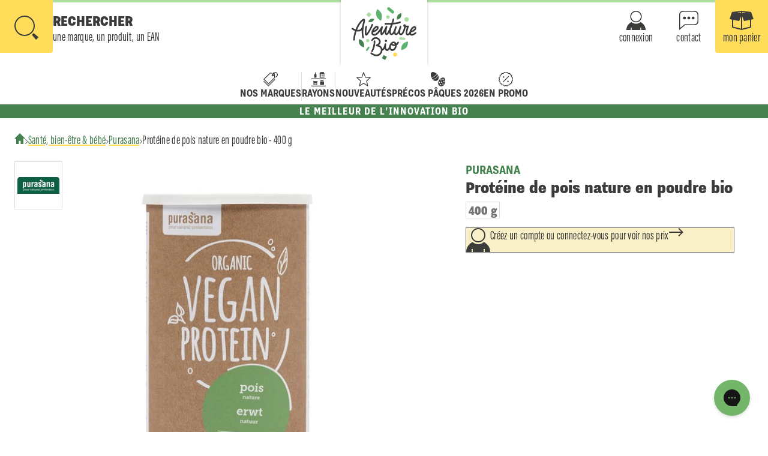

--- FILE ---
content_type: text/html; charset=utf-8
request_url: https://www.aventure.bio/products/purasana-proteine-de-pois-nature-en-poudre-400-g
body_size: 46437
content:
<!doctype html>
<html lang="fr">
  <head>
    
    <link href="//www.aventure.bio/cdn/shop/t/59/assets/fonts.css?v=149506739342578168051763049230" rel="stylesheet" type="text/css" media="all" />
    <link href="//www.aventure.bio/cdn/shop/t/59/assets/base-variables.css?v=175847935987219007921763049230" rel="stylesheet" type="text/css" media="all" />
    <link href="//www.aventure.bio/cdn/shop/t/59/assets/base-classes.css?v=142181087398627744431763049230" rel="stylesheet" type="text/css" media="all" />

    
    <meta charset="utf-8">
<meta http-equiv="X-UA-Compatible" content="IE=edge">
<meta name="viewport" content="width=device-width,initial-scale=1">

<meta
  property="og:site_name"
  content="Aventure bio"
>
<meta
  property="og:url"
  content="https://www.aventure.bio/products/purasana-proteine-de-pois-nature-en-poudre-400-g"
>
<meta
  property="og:title"
  content="Purasana -- Protéine de pois nature en poudre bio - 400 g"
>
<meta
  property="og:type"
  content="product"
>
<meta
  property="og:description"
  content="Aventure bio est le grossiste en ligne spécialisé dans l&#39;innovation bio, zéro déchet et vrac. Passez commande en ligne avec un franco dès 180€ pour les magasins spécialisés bio, vrac et les commerces indépendants. Nos marques zéro déchet, vrac, épicerie bio, hygiène feront votre différenciation et votre succès !"
><meta
    property="og:image"
    content="http://www.aventure.bio/cdn/shop/products/PP05Proteinedepoisnature-5400706614641-1-PROTPP05.jpg?v=1674487187"
  >
  <meta
    property="og:image:secure_url"
    content="https://www.aventure.bio/cdn/shop/products/PP05Proteinedepoisnature-5400706614641-1-PROTPP05.jpg?v=1674487187"
  >
  <meta
    property="og:image:width"
    content="600"
  >
  <meta
    property="og:image:height"
    content="600"
  ><script type="application/ld+json">
    {"@context":"http:\/\/schema.org\/","@id":"\/products\/purasana-proteine-de-pois-nature-en-poudre-400-g#product","@type":"Product","brand":{"@type":"Brand","name":"Aventure Bio Grossiste"},"category":"Purasana","description":"","gtin":"5400706614641","image":"https:\/\/www.aventure.bio\/cdn\/shop\/products\/PP05Proteinedepoisnature-5400706614641-1-PROTPP05.jpg?v=1674487187\u0026width=1920","name":"Purasana -- Protéine de pois nature en poudre bio - 400 g","offers":{"@id":"\/products\/purasana-proteine-de-pois-nature-en-poudre-400-g?variant=43792346120432#offer","@type":"Offer","availability":"http:\/\/schema.org\/InStock","price":"17.32","priceCurrency":"EUR","url":"https:\/\/www.aventure.bio\/products\/purasana-proteine-de-pois-nature-en-poudre-400-g?variant=43792346120432"},"sku":"AIPSN0017","url":"https:\/\/www.aventure.bio\/products\/purasana-proteine-de-pois-nature-en-poudre-400-g"}
  </script>

  <meta
    property="og:price:amount"
    content="17.32"
  >
  <meta
    property="og:price:currency"
    content="EUR"
  ><meta
  name="twitter:card"
  content="summary_large_image"
>
<meta
  name="twitter:title"
  content="Purasana -- Protéine de pois nature en poudre bio - 400 g"
>
<meta
  name="twitter:description"
  content="Aventure bio est le grossiste en ligne spécialisé dans l&#39;innovation bio, zéro déchet et vrac. Passez commande en ligne avec un franco dès 180€ pour les magasins spécialisés bio, vrac et les commerces indépendants. Nos marques zéro déchet, vrac, épicerie bio, hygiène feront votre différenciation et votre succès !"
><link rel="icon" type="image/png" href="//www.aventure.bio/cdn/shop/files/ab_favicon_dark.png?crop=center&height=32&v=1761147226&width=32"><title>
  
  Purasana -- Protéine de pois nature en poudre bio - 400 g
   &ndash; Aventure bio
</title>


<link
  rel="canonical"
  href="https://www.aventure.bio/products/purasana-proteine-de-pois-nature-en-poudre-400-g"
>




    
    <script>
  window.shopUrl = 'https://www.aventure.bio';
  window.routes = {
    cart_add_url: '/cart/add',
    cart_change_url: '/cart/change',
    cart_update_url: '/cart/update',
    cart_url: '/cart',
    predictive_search_url: '/search/suggest',
  };
  window.samples = {
    max_amount: 3,
  };
  window.tokens = {
    add: `ajouter`,
    dispatch_extension_orders_no: `Ne pas expédier les commandes en attente`,
    dispatch_extension_orders_yes: `Expédier les commandes en attente`,
    loading: `En cours de chargement`,
    no_item: `Aucun élément à afficher.`,
    quantity_issue: `<p class="quantity-warning">Les produits dont le sélecteur de quantité est surligné en <span>orange</span> ne sont pas disponibles dans la quantité souhaitée.</p>`,
    samples_max_reached: `${samples.max_amount} échantillons max.`,
    selection_added_success: `<p>Les produits ont bien été ajoutés à votre panier.</p><div><a href="/cart" class="ab-btn"><span class="font-focus">afficher le panier</span></a></div>`,
    soldout: `à venir`,
    url_issue: `<p>L'URL présente un problème. Veuillez nous excuser pour la gêne occasionnée.</p>`
  };
  window.cartStrings = {
    error: `Une erreur a eu lieu lors de la mise à jour de votre panier. Merci de rééssayer.`,
    quantityError: `Vous pouvez seulement ajouter [quantity] unités de ce produit dans votre panier.`,
  };
  
  const currentDiscountCode = (code) => {
    return `<span class="font-focus">${code}</span>
        <button title="Retirer la réduction" data-code="${code}">
<svg xmlns="http://www.w3.org/2000/svg" width="24px" height="24px" viewBox="0 0 24 24" class="svg svg-icon close" preserveAspectRatio="xMidYMid meet"><polygon points="22.51 0 24 1.49 13.49 12 24 22.51 22.51 24 12 13.49 1.49 23.99 0 22.5 10.5 12 0 1.5 1.49 0 12 10.51 22.51 0"/></svg></button>`
  };

  const discountError = (code, action) => {
    const output = (action == 'add') ? `Le code ## n&#39;a pas pu être ajouté au panier.` : `Le code ## n&#39;a pas pu être retiré du panier.`;
    return output.replace('##', code);
  };
  
  const ON_CHANGE_DEBOUNCE_TIMER = 300;

  const PUB_SUB_EVENTS = {
    cartUpdate: 'cart-update',
    quantityUpdate: 'quantity-update',
    variantChange: 'variant-change'
  };let samplesCount = 0;
</script>

    <script src="//www.aventure.bio/cdn/shop/t/59/assets/pubsub.js?v=2921868252632587581763049230" defer="defer"></script>
    <script src="//www.aventure.bio/cdn/shop/t/59/assets/global.js?v=106622951440312510331764276095" defer="defer"></script>
    <script src="//www.aventure.bio/cdn/shop/t/59/assets/header.js?v=11098203641196213231763049230" defer="defer"></script>
    <script src="//www.aventure.bio/cdn/shop/t/59/assets/details-modal.js?v=162307471093986192091763049230" defer="defer"></script>
    <script src="//www.aventure.bio/cdn/shop/t/59/assets/search-form.js?v=136741437187322419491763049230" defer="defer"></script>
    <script src="//www.aventure.bio/cdn/shop/t/59/assets/predictive-search.js?v=90523240191356837951763049230" defer="defer"></script>
    <script src="//www.aventure.bio/cdn/shop/t/59/assets/slider.js?v=103209342549973264141763049230" defer="defer"></script>
    <script src="//www.aventure.bio/cdn/shop/t/59/assets/product-form.js?v=127329084736122788971764276095" defer="defer"></script>
    <script src="//www.aventure.bio/cdn/shop/t/59/assets/header-drawer.js?v=88915858326578905981763049230" defer="defer"></script>
    <script src="//www.aventure.bio/cdn/shop/t/59/assets/cart-notification.js?v=7954104246097318611763049230" defer="defer"></script>
    <script src="//www.aventure.bio/cdn/shop/t/59/assets/cart.js?v=101749985977833523141763049230" defer="defer"></script>
    <script src="//www.aventure.bio/cdn/shop/t/59/assets/delivery-grid.js?v=132085612556998884931763049230" defer="defer"></script><script src="//www.aventure.bio/cdn/shop/t/59/assets/cart-drawer.js?v=164230386877063870661763732896" defer="defer"></script>

<script>if (localStorage.getItem("origin") === null) {
      const queryString = window.location.search;
      if (queryString.includes("ad-campaign")) {
        const urlParams = new URLSearchParams(queryString),
              origin = urlParams.get("ad-campaign");
        localStorage.setItem("origin", origin);
      }    
    }</script>


    <script>window.performance && window.performance.mark && window.performance.mark('shopify.content_for_header.start');</script><meta name="google-site-verification" content="TmlgOaY7RommMZX-hScfkMSOYEEJGAMnD4d6wzvyJNU">
<meta id="shopify-digital-wallet" name="shopify-digital-wallet" content="/27146344/digital_wallets/dialog">
<link rel="alternate" type="application/json+oembed" href="https://www.aventure.bio/products/purasana-proteine-de-pois-nature-en-poudre-400-g.oembed">
<script async="async" src="/checkouts/internal/preloads.js?locale=fr-FR"></script>
<script id="shopify-features" type="application/json">{"accessToken":"ea373fecffa51d9374143a913ec0907f","betas":["rich-media-storefront-analytics"],"domain":"www.aventure.bio","predictiveSearch":true,"shopId":27146344,"locale":"fr"}</script>
<script>var Shopify = Shopify || {};
Shopify.shop = "aventure-bio.myshopify.com";
Shopify.locale = "fr";
Shopify.currency = {"active":"EUR","rate":"1.0"};
Shopify.country = "FR";
Shopify.theme = {"name":"Aventure Bio Theme 5","id":187353858375,"schema_name":"Aventure Bio 5","schema_version":"5.1.0","theme_store_id":null,"role":"main"};
Shopify.theme.handle = "null";
Shopify.theme.style = {"id":null,"handle":null};
Shopify.cdnHost = "www.aventure.bio/cdn";
Shopify.routes = Shopify.routes || {};
Shopify.routes.root = "/";</script>
<script type="module">!function(o){(o.Shopify=o.Shopify||{}).modules=!0}(window);</script>
<script>!function(o){function n(){var o=[];function n(){o.push(Array.prototype.slice.apply(arguments))}return n.q=o,n}var t=o.Shopify=o.Shopify||{};t.loadFeatures=n(),t.autoloadFeatures=n()}(window);</script>
<script id="shop-js-analytics" type="application/json">{"pageType":"product"}</script>
<script defer="defer" async type="module" src="//www.aventure.bio/cdn/shopifycloud/shop-js/modules/v2/client.init-shop-cart-sync_INwxTpsh.fr.esm.js"></script>
<script defer="defer" async type="module" src="//www.aventure.bio/cdn/shopifycloud/shop-js/modules/v2/chunk.common_YNAa1F1g.esm.js"></script>
<script type="module">
  await import("//www.aventure.bio/cdn/shopifycloud/shop-js/modules/v2/client.init-shop-cart-sync_INwxTpsh.fr.esm.js");
await import("//www.aventure.bio/cdn/shopifycloud/shop-js/modules/v2/chunk.common_YNAa1F1g.esm.js");

  window.Shopify.SignInWithShop?.initShopCartSync?.({"fedCMEnabled":true,"windoidEnabled":true});

</script>
<script>(function() {
  var isLoaded = false;
  function asyncLoad() {
    if (isLoaded) return;
    isLoaded = true;
    var urls = ["https:\/\/cart-saver.activatedapps.com\/scripts\/cartsaver.js?shop=aventure-bio.myshopify.com","https:\/\/config.gorgias.chat\/bundle-loader\/01GYCBSPAQRNQY6F53AZE1RZP6?source=shopify1click\u0026shop=aventure-bio.myshopify.com","https:\/\/chimpstatic.com\/mcjs-connected\/js\/users\/a884ee486b4c1fa35570af486\/3aa0dfcee8044ec715bd7f41f.js?shop=aventure-bio.myshopify.com","https:\/\/cdn.9gtb.com\/loader.js?g_cvt_id=1c90f0eb-c498-4166-a476-219114c66b82\u0026shop=aventure-bio.myshopify.com"];
    for (var i = 0; i < urls.length; i++) {
      var s = document.createElement('script');
      s.type = 'text/javascript';
      s.async = true;
      s.src = urls[i];
      var x = document.getElementsByTagName('script')[0];
      x.parentNode.insertBefore(s, x);
    }
  };
  if(window.attachEvent) {
    window.attachEvent('onload', asyncLoad);
  } else {
    window.addEventListener('load', asyncLoad, false);
  }
})();</script>
<script id="__st">var __st={"a":27146344,"offset":3600,"reqid":"293a9e64-0ca0-48d0-9260-01149d91ecc0-1769010476","pageurl":"www.aventure.bio\/products\/purasana-proteine-de-pois-nature-en-poudre-400-g","u":"c3d717aac6b0","p":"product","rtyp":"product","rid":8209173184752};</script>
<script>window.ShopifyPaypalV4VisibilityTracking = true;</script>
<script id="captcha-bootstrap">!function(){'use strict';const t='contact',e='account',n='new_comment',o=[[t,t],['blogs',n],['comments',n],[t,'customer']],c=[[e,'customer_login'],[e,'guest_login'],[e,'recover_customer_password'],[e,'create_customer']],r=t=>t.map((([t,e])=>`form[action*='/${t}']:not([data-nocaptcha='true']) input[name='form_type'][value='${e}']`)).join(','),a=t=>()=>t?[...document.querySelectorAll(t)].map((t=>t.form)):[];function s(){const t=[...o],e=r(t);return a(e)}const i='password',u='form_key',d=['recaptcha-v3-token','g-recaptcha-response','h-captcha-response',i],f=()=>{try{return window.sessionStorage}catch{return}},m='__shopify_v',_=t=>t.elements[u];function p(t,e,n=!1){try{const o=window.sessionStorage,c=JSON.parse(o.getItem(e)),{data:r}=function(t){const{data:e,action:n}=t;return t[m]||n?{data:e,action:n}:{data:t,action:n}}(c);for(const[e,n]of Object.entries(r))t.elements[e]&&(t.elements[e].value=n);n&&o.removeItem(e)}catch(o){console.error('form repopulation failed',{error:o})}}const l='form_type',E='cptcha';function T(t){t.dataset[E]=!0}const w=window,h=w.document,L='Shopify',v='ce_forms',y='captcha';let A=!1;((t,e)=>{const n=(g='f06e6c50-85a8-45c8-87d0-21a2b65856fe',I='https://cdn.shopify.com/shopifycloud/storefront-forms-hcaptcha/ce_storefront_forms_captcha_hcaptcha.v1.5.2.iife.js',D={infoText:'Protégé par hCaptcha',privacyText:'Confidentialité',termsText:'Conditions'},(t,e,n)=>{const o=w[L][v],c=o.bindForm;if(c)return c(t,g,e,D).then(n);var r;o.q.push([[t,g,e,D],n]),r=I,A||(h.body.append(Object.assign(h.createElement('script'),{id:'captcha-provider',async:!0,src:r})),A=!0)});var g,I,D;w[L]=w[L]||{},w[L][v]=w[L][v]||{},w[L][v].q=[],w[L][y]=w[L][y]||{},w[L][y].protect=function(t,e){n(t,void 0,e),T(t)},Object.freeze(w[L][y]),function(t,e,n,w,h,L){const[v,y,A,g]=function(t,e,n){const i=e?o:[],u=t?c:[],d=[...i,...u],f=r(d),m=r(i),_=r(d.filter((([t,e])=>n.includes(e))));return[a(f),a(m),a(_),s()]}(w,h,L),I=t=>{const e=t.target;return e instanceof HTMLFormElement?e:e&&e.form},D=t=>v().includes(t);t.addEventListener('submit',(t=>{const e=I(t);if(!e)return;const n=D(e)&&!e.dataset.hcaptchaBound&&!e.dataset.recaptchaBound,o=_(e),c=g().includes(e)&&(!o||!o.value);(n||c)&&t.preventDefault(),c&&!n&&(function(t){try{if(!f())return;!function(t){const e=f();if(!e)return;const n=_(t);if(!n)return;const o=n.value;o&&e.removeItem(o)}(t);const e=Array.from(Array(32),(()=>Math.random().toString(36)[2])).join('');!function(t,e){_(t)||t.append(Object.assign(document.createElement('input'),{type:'hidden',name:u})),t.elements[u].value=e}(t,e),function(t,e){const n=f();if(!n)return;const o=[...t.querySelectorAll(`input[type='${i}']`)].map((({name:t})=>t)),c=[...d,...o],r={};for(const[a,s]of new FormData(t).entries())c.includes(a)||(r[a]=s);n.setItem(e,JSON.stringify({[m]:1,action:t.action,data:r}))}(t,e)}catch(e){console.error('failed to persist form',e)}}(e),e.submit())}));const S=(t,e)=>{t&&!t.dataset[E]&&(n(t,e.some((e=>e===t))),T(t))};for(const o of['focusin','change'])t.addEventListener(o,(t=>{const e=I(t);D(e)&&S(e,y())}));const B=e.get('form_key'),M=e.get(l),P=B&&M;t.addEventListener('DOMContentLoaded',(()=>{const t=y();if(P)for(const e of t)e.elements[l].value===M&&p(e,B);[...new Set([...A(),...v().filter((t=>'true'===t.dataset.shopifyCaptcha))])].forEach((e=>S(e,t)))}))}(h,new URLSearchParams(w.location.search),n,t,e,['guest_login'])})(!1,!0)}();</script>
<script integrity="sha256-4kQ18oKyAcykRKYeNunJcIwy7WH5gtpwJnB7kiuLZ1E=" data-source-attribution="shopify.loadfeatures" defer="defer" src="//www.aventure.bio/cdn/shopifycloud/storefront/assets/storefront/load_feature-a0a9edcb.js" crossorigin="anonymous"></script>
<script data-source-attribution="shopify.dynamic_checkout.dynamic.init">var Shopify=Shopify||{};Shopify.PaymentButton=Shopify.PaymentButton||{isStorefrontPortableWallets:!0,init:function(){window.Shopify.PaymentButton.init=function(){};var t=document.createElement("script");t.src="https://www.aventure.bio/cdn/shopifycloud/portable-wallets/latest/portable-wallets.fr.js",t.type="module",document.head.appendChild(t)}};
</script>
<script data-source-attribution="shopify.dynamic_checkout.buyer_consent">
  function portableWalletsHideBuyerConsent(e){var t=document.getElementById("shopify-buyer-consent"),n=document.getElementById("shopify-subscription-policy-button");t&&n&&(t.classList.add("hidden"),t.setAttribute("aria-hidden","true"),n.removeEventListener("click",e))}function portableWalletsShowBuyerConsent(e){var t=document.getElementById("shopify-buyer-consent"),n=document.getElementById("shopify-subscription-policy-button");t&&n&&(t.classList.remove("hidden"),t.removeAttribute("aria-hidden"),n.addEventListener("click",e))}window.Shopify?.PaymentButton&&(window.Shopify.PaymentButton.hideBuyerConsent=portableWalletsHideBuyerConsent,window.Shopify.PaymentButton.showBuyerConsent=portableWalletsShowBuyerConsent);
</script>
<script data-source-attribution="shopify.dynamic_checkout.cart.bootstrap">document.addEventListener("DOMContentLoaded",(function(){function t(){return document.querySelector("shopify-accelerated-checkout-cart, shopify-accelerated-checkout")}if(t())Shopify.PaymentButton.init();else{new MutationObserver((function(e,n){t()&&(Shopify.PaymentButton.init(),n.disconnect())})).observe(document.body,{childList:!0,subtree:!0})}}));
</script>
<link rel="stylesheet" media="screen" href="//www.aventure.bio/cdn/shop/t/59/compiled_assets/styles.css?v=119503">
<script>window.performance && window.performance.mark && window.performance.mark('shopify.content_for_header.end');</script>
  <script src="https://cdn.shopify.com/extensions/62e34f13-f8bb-404b-a7f6-57a5058a9a3d/sc-back-in-stock-15/assets/sc-bis-index.js" type="text/javascript" defer="defer"></script>
<script src="https://cdn.shopify.com/extensions/019b1435-ab73-78df-a44e-898cecfc6f42/cart_saver-94/assets/global.js" type="text/javascript" defer="defer"></script>
<link href="https://cdn.shopify.com/extensions/019b1435-ab73-78df-a44e-898cecfc6f42/cart_saver-94/assets/global.css" rel="stylesheet" type="text/css" media="all">
<link href="https://monorail-edge.shopifysvc.com" rel="dns-prefetch">
<script>(function(){if ("sendBeacon" in navigator && "performance" in window) {try {var session_token_from_headers = performance.getEntriesByType('navigation')[0].serverTiming.find(x => x.name == '_s').description;} catch {var session_token_from_headers = undefined;}var session_cookie_matches = document.cookie.match(/_shopify_s=([^;]*)/);var session_token_from_cookie = session_cookie_matches && session_cookie_matches.length === 2 ? session_cookie_matches[1] : "";var session_token = session_token_from_headers || session_token_from_cookie || "";function handle_abandonment_event(e) {var entries = performance.getEntries().filter(function(entry) {return /monorail-edge.shopifysvc.com/.test(entry.name);});if (!window.abandonment_tracked && entries.length === 0) {window.abandonment_tracked = true;var currentMs = Date.now();var navigation_start = performance.timing.navigationStart;var payload = {shop_id: 27146344,url: window.location.href,navigation_start,duration: currentMs - navigation_start,session_token,page_type: "product"};window.navigator.sendBeacon("https://monorail-edge.shopifysvc.com/v1/produce", JSON.stringify({schema_id: "online_store_buyer_site_abandonment/1.1",payload: payload,metadata: {event_created_at_ms: currentMs,event_sent_at_ms: currentMs}}));}}window.addEventListener('pagehide', handle_abandonment_event);}}());</script>
<script id="web-pixels-manager-setup">(function e(e,d,r,n,o){if(void 0===o&&(o={}),!Boolean(null===(a=null===(i=window.Shopify)||void 0===i?void 0:i.analytics)||void 0===a?void 0:a.replayQueue)){var i,a;window.Shopify=window.Shopify||{};var t=window.Shopify;t.analytics=t.analytics||{};var s=t.analytics;s.replayQueue=[],s.publish=function(e,d,r){return s.replayQueue.push([e,d,r]),!0};try{self.performance.mark("wpm:start")}catch(e){}var l=function(){var e={modern:/Edge?\/(1{2}[4-9]|1[2-9]\d|[2-9]\d{2}|\d{4,})\.\d+(\.\d+|)|Firefox\/(1{2}[4-9]|1[2-9]\d|[2-9]\d{2}|\d{4,})\.\d+(\.\d+|)|Chrom(ium|e)\/(9{2}|\d{3,})\.\d+(\.\d+|)|(Maci|X1{2}).+ Version\/(15\.\d+|(1[6-9]|[2-9]\d|\d{3,})\.\d+)([,.]\d+|)( \(\w+\)|)( Mobile\/\w+|) Safari\/|Chrome.+OPR\/(9{2}|\d{3,})\.\d+\.\d+|(CPU[ +]OS|iPhone[ +]OS|CPU[ +]iPhone|CPU IPhone OS|CPU iPad OS)[ +]+(15[._]\d+|(1[6-9]|[2-9]\d|\d{3,})[._]\d+)([._]\d+|)|Android:?[ /-](13[3-9]|1[4-9]\d|[2-9]\d{2}|\d{4,})(\.\d+|)(\.\d+|)|Android.+Firefox\/(13[5-9]|1[4-9]\d|[2-9]\d{2}|\d{4,})\.\d+(\.\d+|)|Android.+Chrom(ium|e)\/(13[3-9]|1[4-9]\d|[2-9]\d{2}|\d{4,})\.\d+(\.\d+|)|SamsungBrowser\/([2-9]\d|\d{3,})\.\d+/,legacy:/Edge?\/(1[6-9]|[2-9]\d|\d{3,})\.\d+(\.\d+|)|Firefox\/(5[4-9]|[6-9]\d|\d{3,})\.\d+(\.\d+|)|Chrom(ium|e)\/(5[1-9]|[6-9]\d|\d{3,})\.\d+(\.\d+|)([\d.]+$|.*Safari\/(?![\d.]+ Edge\/[\d.]+$))|(Maci|X1{2}).+ Version\/(10\.\d+|(1[1-9]|[2-9]\d|\d{3,})\.\d+)([,.]\d+|)( \(\w+\)|)( Mobile\/\w+|) Safari\/|Chrome.+OPR\/(3[89]|[4-9]\d|\d{3,})\.\d+\.\d+|(CPU[ +]OS|iPhone[ +]OS|CPU[ +]iPhone|CPU IPhone OS|CPU iPad OS)[ +]+(10[._]\d+|(1[1-9]|[2-9]\d|\d{3,})[._]\d+)([._]\d+|)|Android:?[ /-](13[3-9]|1[4-9]\d|[2-9]\d{2}|\d{4,})(\.\d+|)(\.\d+|)|Mobile Safari.+OPR\/([89]\d|\d{3,})\.\d+\.\d+|Android.+Firefox\/(13[5-9]|1[4-9]\d|[2-9]\d{2}|\d{4,})\.\d+(\.\d+|)|Android.+Chrom(ium|e)\/(13[3-9]|1[4-9]\d|[2-9]\d{2}|\d{4,})\.\d+(\.\d+|)|Android.+(UC? ?Browser|UCWEB|U3)[ /]?(15\.([5-9]|\d{2,})|(1[6-9]|[2-9]\d|\d{3,})\.\d+)\.\d+|SamsungBrowser\/(5\.\d+|([6-9]|\d{2,})\.\d+)|Android.+MQ{2}Browser\/(14(\.(9|\d{2,})|)|(1[5-9]|[2-9]\d|\d{3,})(\.\d+|))(\.\d+|)|K[Aa][Ii]OS\/(3\.\d+|([4-9]|\d{2,})\.\d+)(\.\d+|)/},d=e.modern,r=e.legacy,n=navigator.userAgent;return n.match(d)?"modern":n.match(r)?"legacy":"unknown"}(),u="modern"===l?"modern":"legacy",c=(null!=n?n:{modern:"",legacy:""})[u],f=function(e){return[e.baseUrl,"/wpm","/b",e.hashVersion,"modern"===e.buildTarget?"m":"l",".js"].join("")}({baseUrl:d,hashVersion:r,buildTarget:u}),m=function(e){var d=e.version,r=e.bundleTarget,n=e.surface,o=e.pageUrl,i=e.monorailEndpoint;return{emit:function(e){var a=e.status,t=e.errorMsg,s=(new Date).getTime(),l=JSON.stringify({metadata:{event_sent_at_ms:s},events:[{schema_id:"web_pixels_manager_load/3.1",payload:{version:d,bundle_target:r,page_url:o,status:a,surface:n,error_msg:t},metadata:{event_created_at_ms:s}}]});if(!i)return console&&console.warn&&console.warn("[Web Pixels Manager] No Monorail endpoint provided, skipping logging."),!1;try{return self.navigator.sendBeacon.bind(self.navigator)(i,l)}catch(e){}var u=new XMLHttpRequest;try{return u.open("POST",i,!0),u.setRequestHeader("Content-Type","text/plain"),u.send(l),!0}catch(e){return console&&console.warn&&console.warn("[Web Pixels Manager] Got an unhandled error while logging to Monorail."),!1}}}}({version:r,bundleTarget:l,surface:e.surface,pageUrl:self.location.href,monorailEndpoint:e.monorailEndpoint});try{o.browserTarget=l,function(e){var d=e.src,r=e.async,n=void 0===r||r,o=e.onload,i=e.onerror,a=e.sri,t=e.scriptDataAttributes,s=void 0===t?{}:t,l=document.createElement("script"),u=document.querySelector("head"),c=document.querySelector("body");if(l.async=n,l.src=d,a&&(l.integrity=a,l.crossOrigin="anonymous"),s)for(var f in s)if(Object.prototype.hasOwnProperty.call(s,f))try{l.dataset[f]=s[f]}catch(e){}if(o&&l.addEventListener("load",o),i&&l.addEventListener("error",i),u)u.appendChild(l);else{if(!c)throw new Error("Did not find a head or body element to append the script");c.appendChild(l)}}({src:f,async:!0,onload:function(){if(!function(){var e,d;return Boolean(null===(d=null===(e=window.Shopify)||void 0===e?void 0:e.analytics)||void 0===d?void 0:d.initialized)}()){var d=window.webPixelsManager.init(e)||void 0;if(d){var r=window.Shopify.analytics;r.replayQueue.forEach((function(e){var r=e[0],n=e[1],o=e[2];d.publishCustomEvent(r,n,o)})),r.replayQueue=[],r.publish=d.publishCustomEvent,r.visitor=d.visitor,r.initialized=!0}}},onerror:function(){return m.emit({status:"failed",errorMsg:"".concat(f," has failed to load")})},sri:function(e){var d=/^sha384-[A-Za-z0-9+/=]+$/;return"string"==typeof e&&d.test(e)}(c)?c:"",scriptDataAttributes:o}),m.emit({status:"loading"})}catch(e){m.emit({status:"failed",errorMsg:(null==e?void 0:e.message)||"Unknown error"})}}})({shopId: 27146344,storefrontBaseUrl: "https://www.aventure.bio",extensionsBaseUrl: "https://extensions.shopifycdn.com/cdn/shopifycloud/web-pixels-manager",monorailEndpoint: "https://monorail-edge.shopifysvc.com/unstable/produce_batch",surface: "storefront-renderer",enabledBetaFlags: ["2dca8a86"],webPixelsConfigList: [{"id":"889979207","configuration":"{\"config\":\"{\\\"pixel_id\\\":\\\"G-JTQMXN0VY3\\\",\\\"target_country\\\":\\\"FR\\\",\\\"gtag_events\\\":[{\\\"type\\\":\\\"search\\\",\\\"action_label\\\":[\\\"G-JTQMXN0VY3\\\",\\\"AW-777570797\\\/HpmWCMfgu8UCEO2T4_IC\\\"]},{\\\"type\\\":\\\"begin_checkout\\\",\\\"action_label\\\":[\\\"G-JTQMXN0VY3\\\",\\\"AW-777570797\\\/IqFaCMTgu8UCEO2T4_IC\\\"]},{\\\"type\\\":\\\"view_item\\\",\\\"action_label\\\":[\\\"G-JTQMXN0VY3\\\",\\\"AW-777570797\\\/6_1oCL7gu8UCEO2T4_IC\\\",\\\"MC-QGKXQENW6P\\\"]},{\\\"type\\\":\\\"purchase\\\",\\\"action_label\\\":[\\\"G-JTQMXN0VY3\\\",\\\"AW-777570797\\\/UP_CCLvgu8UCEO2T4_IC\\\",\\\"MC-QGKXQENW6P\\\"]},{\\\"type\\\":\\\"page_view\\\",\\\"action_label\\\":[\\\"G-JTQMXN0VY3\\\",\\\"AW-777570797\\\/0KltCLjgu8UCEO2T4_IC\\\",\\\"MC-QGKXQENW6P\\\"]},{\\\"type\\\":\\\"add_payment_info\\\",\\\"action_label\\\":[\\\"G-JTQMXN0VY3\\\",\\\"AW-777570797\\\/W5BsCMrgu8UCEO2T4_IC\\\"]},{\\\"type\\\":\\\"add_to_cart\\\",\\\"action_label\\\":[\\\"G-JTQMXN0VY3\\\",\\\"AW-777570797\\\/WfP3CMHgu8UCEO2T4_IC\\\"]}],\\\"enable_monitoring_mode\\\":false}\"}","eventPayloadVersion":"v1","runtimeContext":"OPEN","scriptVersion":"b2a88bafab3e21179ed38636efcd8a93","type":"APP","apiClientId":1780363,"privacyPurposes":[],"dataSharingAdjustments":{"protectedCustomerApprovalScopes":["read_customer_address","read_customer_email","read_customer_name","read_customer_personal_data","read_customer_phone"]}},{"id":"180650311","eventPayloadVersion":"v1","runtimeContext":"LAX","scriptVersion":"1","type":"CUSTOM","privacyPurposes":["ANALYTICS"],"name":"Google Analytics tag (migrated)"},{"id":"shopify-app-pixel","configuration":"{}","eventPayloadVersion":"v1","runtimeContext":"STRICT","scriptVersion":"0450","apiClientId":"shopify-pixel","type":"APP","privacyPurposes":["ANALYTICS","MARKETING"]},{"id":"shopify-custom-pixel","eventPayloadVersion":"v1","runtimeContext":"LAX","scriptVersion":"0450","apiClientId":"shopify-pixel","type":"CUSTOM","privacyPurposes":["ANALYTICS","MARKETING"]}],isMerchantRequest: false,initData: {"shop":{"name":"Aventure bio","paymentSettings":{"currencyCode":"EUR"},"myshopifyDomain":"aventure-bio.myshopify.com","countryCode":"FR","storefrontUrl":"https:\/\/www.aventure.bio"},"customer":null,"cart":null,"checkout":null,"productVariants":[{"price":{"amount":17.32,"currencyCode":"EUR"},"product":{"title":"Purasana -- Protéine de pois nature en poudre bio - 400 g","vendor":"Aventure Bio Grossiste","id":"8209173184752","untranslatedTitle":"Purasana -- Protéine de pois nature en poudre bio - 400 g","url":"\/products\/purasana-proteine-de-pois-nature-en-poudre-400-g","type":"Purasana"},"id":"43792346120432","image":{"src":"\/\/www.aventure.bio\/cdn\/shop\/products\/PP05Proteinedepoisnature-5400706614641-1-PROTPP05.jpg?v=1674487187"},"sku":"AIPSN0017","title":"Default Title","untranslatedTitle":"Default Title"}],"purchasingCompany":null},},"https://www.aventure.bio/cdn","fcfee988w5aeb613cpc8e4bc33m6693e112",{"modern":"","legacy":""},{"shopId":"27146344","storefrontBaseUrl":"https:\/\/www.aventure.bio","extensionBaseUrl":"https:\/\/extensions.shopifycdn.com\/cdn\/shopifycloud\/web-pixels-manager","surface":"storefront-renderer","enabledBetaFlags":"[\"2dca8a86\"]","isMerchantRequest":"false","hashVersion":"fcfee988w5aeb613cpc8e4bc33m6693e112","publish":"custom","events":"[[\"page_viewed\",{}],[\"product_viewed\",{\"productVariant\":{\"price\":{\"amount\":17.32,\"currencyCode\":\"EUR\"},\"product\":{\"title\":\"Purasana -- Protéine de pois nature en poudre bio - 400 g\",\"vendor\":\"Aventure Bio Grossiste\",\"id\":\"8209173184752\",\"untranslatedTitle\":\"Purasana -- Protéine de pois nature en poudre bio - 400 g\",\"url\":\"\/products\/purasana-proteine-de-pois-nature-en-poudre-400-g\",\"type\":\"Purasana\"},\"id\":\"43792346120432\",\"image\":{\"src\":\"\/\/www.aventure.bio\/cdn\/shop\/products\/PP05Proteinedepoisnature-5400706614641-1-PROTPP05.jpg?v=1674487187\"},\"sku\":\"AIPSN0017\",\"title\":\"Default Title\",\"untranslatedTitle\":\"Default Title\"}}]]"});</script><script>
  window.ShopifyAnalytics = window.ShopifyAnalytics || {};
  window.ShopifyAnalytics.meta = window.ShopifyAnalytics.meta || {};
  window.ShopifyAnalytics.meta.currency = 'EUR';
  var meta = {"product":{"id":8209173184752,"gid":"gid:\/\/shopify\/Product\/8209173184752","vendor":"Aventure Bio Grossiste","type":"Purasana","handle":"purasana-proteine-de-pois-nature-en-poudre-400-g","variants":[{"id":43792346120432,"price":1732,"name":"Purasana -- Protéine de pois nature en poudre bio - 400 g","public_title":null,"sku":"AIPSN0017"}],"remote":false},"page":{"pageType":"product","resourceType":"product","resourceId":8209173184752,"requestId":"293a9e64-0ca0-48d0-9260-01149d91ecc0-1769010476"}};
  for (var attr in meta) {
    window.ShopifyAnalytics.meta[attr] = meta[attr];
  }
</script>
<script class="analytics">
  (function () {
    var customDocumentWrite = function(content) {
      var jquery = null;

      if (window.jQuery) {
        jquery = window.jQuery;
      } else if (window.Checkout && window.Checkout.$) {
        jquery = window.Checkout.$;
      }

      if (jquery) {
        jquery('body').append(content);
      }
    };

    var hasLoggedConversion = function(token) {
      if (token) {
        return document.cookie.indexOf('loggedConversion=' + token) !== -1;
      }
      return false;
    }

    var setCookieIfConversion = function(token) {
      if (token) {
        var twoMonthsFromNow = new Date(Date.now());
        twoMonthsFromNow.setMonth(twoMonthsFromNow.getMonth() + 2);

        document.cookie = 'loggedConversion=' + token + '; expires=' + twoMonthsFromNow;
      }
    }

    var trekkie = window.ShopifyAnalytics.lib = window.trekkie = window.trekkie || [];
    if (trekkie.integrations) {
      return;
    }
    trekkie.methods = [
      'identify',
      'page',
      'ready',
      'track',
      'trackForm',
      'trackLink'
    ];
    trekkie.factory = function(method) {
      return function() {
        var args = Array.prototype.slice.call(arguments);
        args.unshift(method);
        trekkie.push(args);
        return trekkie;
      };
    };
    for (var i = 0; i < trekkie.methods.length; i++) {
      var key = trekkie.methods[i];
      trekkie[key] = trekkie.factory(key);
    }
    trekkie.load = function(config) {
      trekkie.config = config || {};
      trekkie.config.initialDocumentCookie = document.cookie;
      var first = document.getElementsByTagName('script')[0];
      var script = document.createElement('script');
      script.type = 'text/javascript';
      script.onerror = function(e) {
        var scriptFallback = document.createElement('script');
        scriptFallback.type = 'text/javascript';
        scriptFallback.onerror = function(error) {
                var Monorail = {
      produce: function produce(monorailDomain, schemaId, payload) {
        var currentMs = new Date().getTime();
        var event = {
          schema_id: schemaId,
          payload: payload,
          metadata: {
            event_created_at_ms: currentMs,
            event_sent_at_ms: currentMs
          }
        };
        return Monorail.sendRequest("https://" + monorailDomain + "/v1/produce", JSON.stringify(event));
      },
      sendRequest: function sendRequest(endpointUrl, payload) {
        // Try the sendBeacon API
        if (window && window.navigator && typeof window.navigator.sendBeacon === 'function' && typeof window.Blob === 'function' && !Monorail.isIos12()) {
          var blobData = new window.Blob([payload], {
            type: 'text/plain'
          });

          if (window.navigator.sendBeacon(endpointUrl, blobData)) {
            return true;
          } // sendBeacon was not successful

        } // XHR beacon

        var xhr = new XMLHttpRequest();

        try {
          xhr.open('POST', endpointUrl);
          xhr.setRequestHeader('Content-Type', 'text/plain');
          xhr.send(payload);
        } catch (e) {
          console.log(e);
        }

        return false;
      },
      isIos12: function isIos12() {
        return window.navigator.userAgent.lastIndexOf('iPhone; CPU iPhone OS 12_') !== -1 || window.navigator.userAgent.lastIndexOf('iPad; CPU OS 12_') !== -1;
      }
    };
    Monorail.produce('monorail-edge.shopifysvc.com',
      'trekkie_storefront_load_errors/1.1',
      {shop_id: 27146344,
      theme_id: 187353858375,
      app_name: "storefront",
      context_url: window.location.href,
      source_url: "//www.aventure.bio/cdn/s/trekkie.storefront.cd680fe47e6c39ca5d5df5f0a32d569bc48c0f27.min.js"});

        };
        scriptFallback.async = true;
        scriptFallback.src = '//www.aventure.bio/cdn/s/trekkie.storefront.cd680fe47e6c39ca5d5df5f0a32d569bc48c0f27.min.js';
        first.parentNode.insertBefore(scriptFallback, first);
      };
      script.async = true;
      script.src = '//www.aventure.bio/cdn/s/trekkie.storefront.cd680fe47e6c39ca5d5df5f0a32d569bc48c0f27.min.js';
      first.parentNode.insertBefore(script, first);
    };
    trekkie.load(
      {"Trekkie":{"appName":"storefront","development":false,"defaultAttributes":{"shopId":27146344,"isMerchantRequest":null,"themeId":187353858375,"themeCityHash":"9562191823678983546","contentLanguage":"fr","currency":"EUR"},"isServerSideCookieWritingEnabled":true,"monorailRegion":"shop_domain","enabledBetaFlags":["65f19447"]},"Session Attribution":{},"S2S":{"facebookCapiEnabled":false,"source":"trekkie-storefront-renderer","apiClientId":580111}}
    );

    var loaded = false;
    trekkie.ready(function() {
      if (loaded) return;
      loaded = true;

      window.ShopifyAnalytics.lib = window.trekkie;

      var originalDocumentWrite = document.write;
      document.write = customDocumentWrite;
      try { window.ShopifyAnalytics.merchantGoogleAnalytics.call(this); } catch(error) {};
      document.write = originalDocumentWrite;

      window.ShopifyAnalytics.lib.page(null,{"pageType":"product","resourceType":"product","resourceId":8209173184752,"requestId":"293a9e64-0ca0-48d0-9260-01149d91ecc0-1769010476","shopifyEmitted":true});

      var match = window.location.pathname.match(/checkouts\/(.+)\/(thank_you|post_purchase)/)
      var token = match? match[1]: undefined;
      if (!hasLoggedConversion(token)) {
        setCookieIfConversion(token);
        window.ShopifyAnalytics.lib.track("Viewed Product",{"currency":"EUR","variantId":43792346120432,"productId":8209173184752,"productGid":"gid:\/\/shopify\/Product\/8209173184752","name":"Purasana -- Protéine de pois nature en poudre bio - 400 g","price":"17.32","sku":"AIPSN0017","brand":"Aventure Bio Grossiste","variant":null,"category":"Purasana","nonInteraction":true,"remote":false},undefined,undefined,{"shopifyEmitted":true});
      window.ShopifyAnalytics.lib.track("monorail:\/\/trekkie_storefront_viewed_product\/1.1",{"currency":"EUR","variantId":43792346120432,"productId":8209173184752,"productGid":"gid:\/\/shopify\/Product\/8209173184752","name":"Purasana -- Protéine de pois nature en poudre bio - 400 g","price":"17.32","sku":"AIPSN0017","brand":"Aventure Bio Grossiste","variant":null,"category":"Purasana","nonInteraction":true,"remote":false,"referer":"https:\/\/www.aventure.bio\/products\/purasana-proteine-de-pois-nature-en-poudre-400-g"});
      }
    });


        var eventsListenerScript = document.createElement('script');
        eventsListenerScript.async = true;
        eventsListenerScript.src = "//www.aventure.bio/cdn/shopifycloud/storefront/assets/shop_events_listener-3da45d37.js";
        document.getElementsByTagName('head')[0].appendChild(eventsListenerScript);

})();</script>
  <script>
  if (!window.ga || (window.ga && typeof window.ga !== 'function')) {
    window.ga = function ga() {
      (window.ga.q = window.ga.q || []).push(arguments);
      if (window.Shopify && window.Shopify.analytics && typeof window.Shopify.analytics.publish === 'function') {
        window.Shopify.analytics.publish("ga_stub_called", {}, {sendTo: "google_osp_migration"});
      }
      console.error("Shopify's Google Analytics stub called with:", Array.from(arguments), "\nSee https://help.shopify.com/manual/promoting-marketing/pixels/pixel-migration#google for more information.");
    };
    if (window.Shopify && window.Shopify.analytics && typeof window.Shopify.analytics.publish === 'function') {
      window.Shopify.analytics.publish("ga_stub_initialized", {}, {sendTo: "google_osp_migration"});
    }
  }
</script>
<script
  defer
  src="https://www.aventure.bio/cdn/shopifycloud/perf-kit/shopify-perf-kit-3.0.4.min.js"
  data-application="storefront-renderer"
  data-shop-id="27146344"
  data-render-region="gcp-us-east1"
  data-page-type="product"
  data-theme-instance-id="187353858375"
  data-theme-name="Aventure Bio 5"
  data-theme-version="5.1.0"
  data-monorail-region="shop_domain"
  data-resource-timing-sampling-rate="10"
  data-shs="true"
  data-shs-beacon="true"
  data-shs-export-with-fetch="true"
  data-shs-logs-sample-rate="1"
  data-shs-beacon-endpoint="https://www.aventure.bio/api/collect"
></script>
</head>

  <body>
<delivery-grid>
  <div class="delivery-grid-overlay modal-close display-when-empty"></div>
  <div class="delivery-grid-modal">
    <span class="modal-close" title="Fermer">
      
<svg xmlns="http://www.w3.org/2000/svg" width="24px" height="24px" viewBox="0 0 24 24" class="svg svg-icon close" preserveAspectRatio="xMidYMid meet"><polygon points="22.51 0 24 1.49 13.49 12 24 22.51 22.51 24 12 13.49 1.49 23.99 0 22.5 10.5 12 0 1.5 1.49 0 12 10.51 22.51 0"/></svg>
    </span><div class="delivery-grid__grid grid--feather hidden">
        <h2>
          <span class="font-message">Grille de frais de port applicable</span>
          <p>si votre commande contient <strong>uniquement des produits &laquo;&nbsp;plume&nbsp;&raquo;</strong></p>
        </h2>
        <div>
          
<table class="shipping-table">
  <thead>
    <th class="top-left-corner"></th><th>
        
          
            <span class="font-message">
              tous poids
            </span>
          
        
      </th></thead>
  <tbody><tr>
        <th>
          
            <span class="font-message">
              moins de 80 €
            </span>
          
        </th><td>
            
              <span class="font-condensed n-a">non applicable</span>
            
          </td></tr><tr>
        <th>
          
            <span class="font-message">
              de 80 à 180 €
            </span>
          
        </th><td>
            
              <span class="h4 paid-shipping">
                15 €
                <span class="font-condensed">H.T.</span>
              </span>
            
          </td></tr><tr>
        <th>
          
            <span class="font-message">
              plus de 180 €
            </span>
          
        </th><td>
            
              <span class="h4 free-shipping">
                0 €
                
              </span>
            
          </td></tr></tbody>
</table>

<style data-shopify>
  .shipping-table {
    th,
    td {
      padding: var(--gap-xxs) var(--gap-xs);
      color: var(--iron);
      border-bottom: var(--border);
    }
    
    tbody tr:last-of-type {
      th,
      td {
        border-bottom: 0;
      }
    }

    .n-a {
      color: var(--cherry);
    }
    
    
    .paid-shipping {
      color: var(--orange);
      
      .font-condensed {
        font-size: var(--font-16);
      }
    }
    
    .free-shipping {
      color: var(--forest);
    }
  }
</style>

        </div>
      </div><div class="delivery-grid__grid grid--jumbo hidden">
        <h2>
          <span class="font-message">Grille de frais de port applicable</span>
          <p>si votre commande contient <strong>au moins un produit &laquo;&nbsp;éléphant&nbsp;&raquo;</strong></p>
        </h2>
        <div>
          
<table class="shipping-table">
  <thead>
    <th class="top-left-corner"></th><th>
        
          
            <span class="font-message">
              moins de 70 kg
            </span>
          
        
      </th><th>
        
          <span class="font-message">
            plus de 70 kg
          </span>
        
      </th></thead>
  <tbody><tr>
        <th>
          
            <span class="font-message">
              moins de 80 €
            </span>
          
        </th><td>
            
              <span class="font-condensed n-a">non applicable</span>
            
          </td><td>
            
              <span class="font-condensed n-a">non applicable</span>
            
          </td></tr><tr>
        <th>
          
            <span class="font-message">
              de 80 à 470 €
            </span>
          
        </th><td>
            
              <span class="h4 paid-shipping">
                35 €
                <span class="font-condensed">H.T.</span>
              </span>
            
          </td><td>
            
              <span class="font-condensed n-a">non applicable</span>
            
          </td></tr><tr>
        <th>
          
            <span class="font-message">
              de 470 à 670 €
            </span>
          
        </th><td>
            
              <span class="h4 free-shipping">
                0 €
                
              </span>
            
          </td><td>
            
              <span class="h4 paid-shipping">
                35 €
                <span class="font-condensed">H.T.</span>
              </span>
            
          </td></tr><tr>
        <th>
          
            <span class="font-message">
              plus de 670 €
            </span>
          
        </th><td>
            
              <span class="h4 free-shipping">
                0 €
                
              </span>
            
          </td><td>
            
              <span class="h4 free-shipping">
                0 €
                
              </span>
            
          </td></tr></tbody>
</table>

<style data-shopify>
  .shipping-table {
    th,
    td {
      padding: var(--gap-xxs) var(--gap-xs);
      color: var(--iron);
      border-bottom: var(--border);
    }
    
    tbody tr:last-of-type {
      th,
      td {
        border-bottom: 0;
      }
    }

    .n-a {
      color: var(--cherry);
    }
    
    
    .paid-shipping {
      color: var(--orange);
      
      .font-condensed {
        font-size: var(--font-16);
      }
    }
    
    .free-shipping {
      color: var(--forest);
    }
  }
</style>

        </div>
      </div><div class="delivery-grid__grid grid--extension hidden">
        <h2>
          <span class="font-message">Grille de frais de port applicable</span>
          <p>pour les clients ayant une <strong>Extension</strong></p>
        </h2>
        <div>
          
<table class="shipping-table">
  <thead>
    <th class="top-left-corner"></th><th>
        
          
            <span class="font-message">
              moins de 80 kg
            </span>
          
        
      </th><th>
        
          <span class="font-message">
            plus de 80 kg
          </span>
        
      </th></thead>
  <tbody><tr>
        <th>
          
            <span class="font-message">
              moins de 80 €
            </span>
          
        </th><td>
            
              <span class="font-condensed n-a">non applicable</span>
            
          </td><td>
            
              <span class="font-condensed n-a">non applicable</span>
            
          </td></tr><tr>
        <th>
          
            <span class="font-message">
              de 80 à 450 €
            </span>
          
        </th><td>
            
              <span class="h4 paid-shipping">
                35 €
                <span class="font-condensed">H.T.</span>
              </span>
            
          </td><td>
            
              <span class="font-condensed n-a">non applicable</span>
            
          </td></tr><tr>
        <th>
          
            <span class="font-message">
              de 450 à 650 €
            </span>
          
        </th><td>
            
              <span class="h4 free-shipping">
                0 €
                
              </span>
            
          </td><td>
            
              <span class="h4 paid-shipping">
                35 €
                <span class="font-condensed">H.T.</span>
              </span>
            
          </td></tr><tr>
        <th>
          
            <span class="font-message">
              plus de 650 €
            </span>
          
        </th><td>
            
              <span class="h4 free-shipping">
                0 €
                
              </span>
            
          </td><td>
            
              <span class="h4 free-shipping">
                0 €
                
              </span>
            
          </td></tr></tbody>
</table>

<style data-shopify>
  .shipping-table {
    th,
    td {
      padding: var(--gap-xxs) var(--gap-xs);
      color: var(--iron);
      border-bottom: var(--border);
    }
    
    tbody tr:last-of-type {
      th,
      td {
        border-bottom: 0;
      }
    }

    .n-a {
      color: var(--cherry);
    }
    
    
    .paid-shipping {
      color: var(--orange);
      
      .font-condensed {
        font-size: var(--font-16);
      }
    }
    
    .free-shipping {
      color: var(--forest);
    }
  }
</style>

        </div>
      </div><div class="delivery-grid__cta">
      <a href="/pages/livraison" title="Plus d&#39;informations &amp; aide pour atteindre les francos" class="ab-link" target="_blank">
        <span class="font-condensed">Plus d&#39;informations &amp; aide pour atteindre les francos</span>
        
<svg xmlns="http://www.w3.org/2000/svg" width="24px" height="14.14px" viewBox="0 0 24 14.14" class="svg svg-icon arrow" preserveAspectRatio="xMidYMid meet"><polygon points="24 7.07 16.93 14.14 15.51 12.73 20.17 8.07 0 8.07 0 6.07 20.17 6.07 15.51 1.41 16.93 0 24 7.07"/></svg>
      </a>
    </div>
  </div>
</delivery-grid>


<cart-drawer class="cart is-empty">
  <div class="cart-drawer-overlay display-when-empty"></div><div class="cart-drawer-promo">
      <h2 class="h3">Ne manquez pas...</h2>
      <div>
<a href="/collections/lysi" class="card-promo-drawer" title="Lýsi">
  <div class="card-promo-drawer__container">
    <img src="//www.aventure.bio/cdn/shop/files/lysi_ambiance.jpg?v=1763730872&amp;width=320" alt="" srcset="//www.aventure.bio/cdn/shop/files/lysi_ambiance.jpg?v=1763730872&amp;width=320 320w" width="320" height="320" class="absolute cover">
<div class="card-promo-drawer__description">
        <p>Oméga 3 d'origine marine</p>
      </div></div>
  

<div class="card-title">
  <div><div class="card-title__title">
        <span class="font-focus">Lýsi</span>
      </div><div class="card-title__arrow has_title">
      
<svg xmlns="http://www.w3.org/2000/svg" width="24px" height="14.14px" viewBox="0 0 24 14.14" class="svg svg-icon arrow" preserveAspectRatio="xMidYMid meet"><polygon points="24 7.07 16.93 14.14 15.51 12.73 20.17 8.07 0 8.07 0 6.07 20.17 6.07 15.51 1.41 16.93 0 24 7.07"/></svg>
    </div>
  </div>
</div>



</a>


</div>
    </div><div class="cart-drawer" id="CartDrawer">
    <div class="cart-drawer-header">
      <div>
        
<svg xmlns="http://www.w3.org/2000/svg" width="40px" height="32px" viewBox="0 0 40 32" class="svg svg-icon cart" preserveAspectRatio="xMidYMid meet"><title>mon panier</title><path d="M36,2L20,0,4,2,0,14l4,.75v13.25l16,4,16-4v-13.25l4-.75-4-12ZM21,2.14l6.96.87-6.96.87v-1.74ZM19,2.14v1.74l-6.96-.87,6.96-.87ZM6,15.13l10,1.87,3-7.8v20.48l-13-3.25v-11.3ZM34,26.43l-13,3.25V9.2l3,7.8,10-1.87v11.3Z"/></svg>
        <h2>mon panier</h2>
      </div>
      <button onclick="this.closest('cart-drawer').close();" 
        aria-label="Fermer" 
        title="Fermer">
        
<svg xmlns="http://www.w3.org/2000/svg" width="24px" height="24px" viewBox="0 0 24 24" class="svg svg-icon close" preserveAspectRatio="xMidYMid meet"><polygon points="22.51 0 24 1.49 13.49 12 24 22.51 22.51 24 12 13.49 1.49 23.99 0 22.5 10.5 12 0 1.5 1.49 0 12 10.51 22.51 0"/></svg>
      </button>
    </div>
    <div class="cart-drawer-empty">
      <h3>Votre panier est vide</h3>
    </div>
    <div class="cart-drawer-main">
      <cart-drawer-items class="cart-drawer-main__items">
        <form action="/cart" id="CartDrawer-Form" method="post">
          <div id="CartDrawer-CartItems" class="cart-items"><p id="CartDrawer-LiveRegionText" class="visually-hidden" role="status"></p>
            <p id="CartDrawer-LineItemStatus" class="visually-hidden" aria-hidden="true" role="status">en cours de chargement</p>
          </div>
          <div id="CartDrawer-CartErrors" role="alert"></div>
        </form>
      </cart-drawer-items>
    </div>
    <div class="cart-drawer-totals">
      <div class="totals">
        <span class="font-focus">sous-total</span>
        <span class="h3">
          <span class="subtotal-amount">0.00€ EUR</span>
          <span class="font-focus">H.T.</span>
        </span>
      </div></div>
    <div class="cart-drawer-footer">
      <a href="/cart" class="go-to-cart" title="Continuer vers le panier">
        <span class="font-focus">continuer vers le panier</span>
        
<svg xmlns="http://www.w3.org/2000/svg" width="24px" height="14.14px" viewBox="0 0 24 14.14" class="svg svg-icon arrow" preserveAspectRatio="xMidYMid meet"><polygon points="24 7.07 16.93 14.14 15.51 12.73 20.17 8.07 0 8.07 0 6.07 20.17 6.07 15.51 1.41 16.93 0 24 7.07"/></svg>
      </a><a href="/account/login" 
          class="save-cart" title="Enregistrer ce panier">
          
<svg xmlns="http://www.w3.org/2000/svg" width="40px" height="40px" viewBox="0 0 40 40" class="svg svg-icon saved_carts" preserveAspectRatio="xMidYMid meet"><path d="M32,20v-7.25l4-.75-4-10L18,0,4,2,0,12l4,.75v11.25l14,4,6-1.71v13.71l8-6,8,6v-20h-8ZM17,25.68l-11-3.25v-9.3l9,1.87,2-6.8v17.48ZM17,3.88l-4.96-.87,4.96-.87v1.74ZM19,2.14l4.96.87-4.96.87v-1.74ZM19,25.68V8.2l2,6.8,9-1.87v6.87h-6v4.2l-5,1.48Z"/></svg>
          <span class="font-focus">enregistrer ce panier</span>
        </a></div>
  </div>
</cart-drawer>


<!-- BEGIN sections: header-group -->
<div id="shopify-section-sections--26695498236231__header" class="shopify-section shopify-section-group-header-group section-header full-width-section"><sticky-header class="full-width">
  <header>
    <div class="header__top">
      <div class="header__top--left">
        <div class="header__top--mobile-menu">
          <header-drawer>
  <details class="header-drawer__details">
    <summary class="header-drawer__toggle">
      <div class="header-icon header-icon--menu">
        
<svg xmlns="http://www.w3.org/2000/svg" width="40px" height="40px" viewBox="0 0 40 40" class="svg svg-icon menu" preserveAspectRatio="xMidYMid meet"><title>Menu</title><rect width="40" height="2"/><rect y="20" width="40" height="2"/><rect y="38" width="40" height="2"/></svg>
      </div>
    </summary>
    <div class="header-drawer__drawer">
      <div class="drawer-menu"><div>
            
<mobile-menu>
  <details class="drawer-menu__item header-mobile-menu">
    <summary class="mobile-menu__heading brands">
      <div>
        
<svg xmlns="http://www.w3.org/2000/svg" width="40px" height="40px" viewBox="0 0 40 40" class="svg svg-icon brands" preserveAspectRatio="xMidYMid meet"><path d="M0,25.86l1.41-1.41,12.73,12.73,18.1-18.1.28,2.55-18.38,18.38L0,25.86ZM27.15,6.23c.11-.48.29-.94.53-1.37l1.63.18,1.13,10.18L14.14,31.51,2.83,20.2,19.12,3.91l4.4.49c.23-.67.54-1.31.91-1.91l-6.04-.67h0L0,20.2l14.14,14.14,18.38-18.38-1.41-12.73-1.81-.2c.9-.65,2.01-1.03,3.2-1.03,3.04,0,5.5,2.46,5.5,5.5,0,2.45-1.6,4.53-3.82,5.24l.22,2.02c3.22-.84,5.59-3.77,5.59-7.26,0-4.14-3.36-7.5-7.5-7.5-3.67,0-6.73,2.64-7.38,6.13h0c-1.23.37-2.12,1.52-2.12,2.87,0,1.66,1.34,3,3,3s3-1.34,3-3c0-1.25-.76-2.32-1.85-2.77h0Z"/></svg>
        <span class="font-focus">nos marques</span>
      </div>
      
<svg xmlns="http://www.w3.org/2000/svg" width="24px" height="14.14px" viewBox="0 0 24 14.14" class="svg svg-icon arrow" preserveAspectRatio="xMidYMid meet"><polygon points="24 7.07 16.93 14.14 15.51 12.73 20.17 8.07 0 8.07 0 6.07 20.17 6.07 15.51 1.41 16.93 0 24 7.07"/></svg>
    </summary>
    <div class="header-mobile-menu__target">
      <div class="mobile-menu__subheading">
        <button>
          
<svg xmlns="http://www.w3.org/2000/svg" width="24px" height="14.14px" viewBox="0 0 24 14.14" class="svg svg-icon arrow" preserveAspectRatio="xMidYMid meet"><polygon points="24 7.07 16.93 14.14 15.51 12.73 20.17 8.07 0 8.07 0 6.07 20.17 6.07 15.51 1.41 16.93 0 24 7.07"/></svg>
          <span class="font-focus">nos marques</span>
        </button>
        <a href="/pages/nos-marques" title="voir tout">
          <span class="font-condensed">voir tout</span>
        </a>
      </div>
      <div class="mobile-menu__content"><mobile-menu>
            <details>
              <summary class="mobile-menu__heading">
                <span>nos marques de A à Z</span>
                
<svg xmlns="http://www.w3.org/2000/svg" width="24px" height="14.14px" viewBox="0 0 24 14.14" class="svg svg-icon arrow" preserveAspectRatio="xMidYMid meet"><polygon points="24 7.07 16.93 14.14 15.51 12.73 20.17 8.07 0 8.07 0 6.07 20.17 6.07 15.51 1.41 16.93 0 24 7.07"/></svg>
              </summary>
              <div class="header-mobile-menu__target">
                <div class="mobile-menu__subheading">
                  <button>
                    
<svg xmlns="http://www.w3.org/2000/svg" width="24px" height="14.14px" viewBox="0 0 24 14.14" class="svg svg-icon arrow" preserveAspectRatio="xMidYMid meet"><polygon points="24 7.07 16.93 14.14 15.51 12.73 20.17 8.07 0 8.07 0 6.07 20.17 6.07 15.51 1.41 16.93 0 24 7.07"/></svg>
                    <span class="font-focus">nos marques de A à Z</span>
                  </button>
                  <a href="/pages/nos-marques#alphabet" title="voir tout">
                    <span class="font-condensed">voir tout</span>
                  </a>
                </div>
                <div class="mobile-menu__content">
                  <div class="alpha-nav"><a href="/pages/nos-marques?id=68#lettre--a" class="nav-link">
                        <span class="font-focus">a</span>
                      </a><a href="/pages/nos-marques?id=65#lettre--b" class="nav-link">
                        <span class="font-focus">b</span>
                      </a><a href="/pages/nos-marques?id=43#lettre--c" class="nav-link">
                        <span class="font-focus">c</span>
                      </a><a href="/pages/nos-marques?id=57#lettre--d" class="nav-link">
                        <span class="font-focus">d</span>
                      </a><a href="/pages/nos-marques?id=27#lettre--e" class="nav-link">
                        <span class="font-focus">e</span>
                      </a><a href="/pages/nos-marques?id=66#lettre--f" class="nav-link">
                        <span class="font-focus">f</span>
                      </a><a href="/pages/nos-marques?id=6#lettre--g" class="nav-link">
                        <span class="font-focus">g</span>
                      </a><a href="/pages/nos-marques?id=66#lettre--h" class="nav-link">
                        <span class="font-focus">h</span>
                      </a><a href="/pages/nos-marques?id=68#lettre--i" class="nav-link">
                        <span class="font-focus">i</span>
                      </a><a href="/pages/nos-marques?id=14#lettre--j" class="nav-link">
                        <span class="font-focus">j</span>
                      </a><a href="/pages/nos-marques?id=38#lettre--k" class="nav-link">
                        <span class="font-focus">k</span>
                      </a><a href="/pages/nos-marques?id=53#lettre--l" class="nav-link">
                        <span class="font-focus">l</span>
                      </a><a href="/pages/nos-marques?id=49#lettre--m" class="nav-link">
                        <span class="font-focus">m</span>
                      </a><a href="/pages/nos-marques?id=98#lettre--n" class="nav-link">
                        <span class="font-focus">n</span>
                      </a><a href="/pages/nos-marques?id=57#lettre--o" class="nav-link">
                        <span class="font-focus">o</span>
                      </a><a href="/pages/nos-marques?id=53#lettre--p" class="nav-link">
                        <span class="font-focus">p</span>
                      </a><a href="/pages/nos-marques?id=52#lettre--r" class="nav-link">
                        <span class="font-focus">r</span>
                      </a><a href="/pages/nos-marques?id=99#lettre--s" class="nav-link">
                        <span class="font-focus">s</span>
                      </a><a href="/pages/nos-marques?id=92#lettre--t" class="nav-link">
                        <span class="font-focus">t</span>
                      </a><a href="/pages/nos-marques?id=41#lettre--u" class="nav-link">
                        <span class="font-focus">u</span>
                      </a><a href="/pages/nos-marques?id=89#lettre--v" class="nav-link">
                        <span class="font-focus">v</span>
                      </a><a href="/pages/nos-marques?id=10#lettre--w" class="nav-link">
                        <span class="font-focus">w</span>
                      </a><a href="/pages/nos-marques?id=6#lettre--y" class="nav-link">
                        <span class="font-focus">y</span>
                      </a></div>
                </div>
              </div>
            </details>
          </mobile-menu>
          <mobile-menu>
            <details>
              <summary class="mobile-menu__heading">
                <span>nos marques par univers</span>
                
<svg xmlns="http://www.w3.org/2000/svg" width="24px" height="14.14px" viewBox="0 0 24 14.14" class="svg svg-icon arrow" preserveAspectRatio="xMidYMid meet"><polygon points="24 7.07 16.93 14.14 15.51 12.73 20.17 8.07 0 8.07 0 6.07 20.17 6.07 15.51 1.41 16.93 0 24 7.07"/></svg>
              </summary>
              <div class="header-mobile-menu__target">
                <div class="mobile-menu__subheading">
                  <button>
                    
<svg xmlns="http://www.w3.org/2000/svg" width="24px" height="14.14px" viewBox="0 0 24 14.14" class="svg svg-icon arrow" preserveAspectRatio="xMidYMid meet"><polygon points="24 7.07 16.93 14.14 15.51 12.73 20.17 8.07 0 8.07 0 6.07 20.17 6.07 15.51 1.41 16.93 0 24 7.07"/></svg>
                    <span class="font-focus">nos marques par univers</span>
                  </button>
                  <a href="/pages/nos-marques#rayons" title="voir tout">
                    <span class="font-condensed">voir tout</span>
                  </a>
                </div>
                <div class="mobile-menu__content"><a href="/pages/nos-marques?id=38#rayon--epicerie-vrac" class="nav-link">
                      <span>Épicerie vrac</span>
                    </a><a href="/pages/nos-marques?id=99#rayon--epicerie-salee" class="nav-link">
                      <span>Épicerie salée</span>
                    </a><a href="/pages/nos-marques?id=98#rayon--epicerie-sucree" class="nav-link">
                      <span>Épicerie sucrée</span>
                    </a><a href="/pages/nos-marques?id=17#rayon--boissons" class="nav-link">
                      <span>Boissons</span>
                    </a><a href="/pages/nos-marques?id=57#rayon--maison-entretien" class="nav-link">
                      <span>Maison & entretien</span>
                    </a><a href="/pages/nos-marques?id=27#rayon--hygiene-beaute" class="nav-link">
                      <span>Hygiène & beauté</span>
                    </a><a href="/pages/nos-marques?id=10#rayon--sante-bien-etre-bebe" class="nav-link">
                      <span>Santé, bien-être & bébé</span>
                    </a></div>
              </div>
            </details>
          </mobile-menu><mobile-menu>
              <details>
                <summary class="mobile-menu__heading">
                  <span>Le top santé & bien-être</span>
                  
<svg xmlns="http://www.w3.org/2000/svg" width="24px" height="14.14px" viewBox="0 0 24 14.14" class="svg svg-icon arrow" preserveAspectRatio="xMidYMid meet"><polygon points="24 7.07 16.93 14.14 15.51 12.73 20.17 8.07 0 8.07 0 6.07 20.17 6.07 15.51 1.41 16.93 0 24 7.07"/></svg>
                </summary>
                <div class="header-mobile-menu__target">
                  <div class="mobile-menu__subheading">
                    <button>
                      
<svg xmlns="http://www.w3.org/2000/svg" width="24px" height="14.14px" viewBox="0 0 24 14.14" class="svg svg-icon arrow" preserveAspectRatio="xMidYMid meet"><polygon points="24 7.07 16.93 14.14 15.51 12.73 20.17 8.07 0 8.07 0 6.07 20.17 6.07 15.51 1.41 16.93 0 24 7.07"/></svg>
                      <span class="font-focus">Le top santé & bien-être</span>
                    </button>
                    <a href="/collections/sante-bien-etre-bebe" title="voir tout">
                      <span class="font-condensed">voir tout</span>
                    </a>
                  </div>
                  <div class="mobile-menu__content"><a href="/collections/lysi" class="nav-link">
                        <span>Lysi</span>
                      </a><a href="/collections/superdiet" class="nav-link">
                        <span>Superdiet</span>
                      </a><a href="/collections/lt-labo" class="nav-link">
                        <span>LT labo</span>
                      </a><a href="/collections/comptoirs-compagnies-grossiste" class="nav-link">
                        <span>Comptoirs & Compagnies</span>
                      </a><a href="/collections/archie" class="nav-link">
                        <span>Archie</span>
                      </a><a href="/collections/aagaard-grossiste" class="nav-link">
                        <span>Aagaard</span>
                      </a><a href="/collections/eolesens-grossiste" class="nav-link">
                        <span>Eolesens</span>
                      </a><a href="/collections/les-bio-freres-grossiste" class="nav-link">
                        <span>Les bio frères</span>
                      </a></div>
                </div>
              </details>
            </mobile-menu><mobile-menu>
              <details>
                <summary class="mobile-menu__heading">
                  <span>Le top alimentaire</span>
                  
<svg xmlns="http://www.w3.org/2000/svg" width="24px" height="14.14px" viewBox="0 0 24 14.14" class="svg svg-icon arrow" preserveAspectRatio="xMidYMid meet"><polygon points="24 7.07 16.93 14.14 15.51 12.73 20.17 8.07 0 8.07 0 6.07 20.17 6.07 15.51 1.41 16.93 0 24 7.07"/></svg>
                </summary>
                <div class="header-mobile-menu__target">
                  <div class="mobile-menu__subheading">
                    <button>
                      
<svg xmlns="http://www.w3.org/2000/svg" width="24px" height="14.14px" viewBox="0 0 24 14.14" class="svg svg-icon arrow" preserveAspectRatio="xMidYMid meet"><polygon points="24 7.07 16.93 14.14 15.51 12.73 20.17 8.07 0 8.07 0 6.07 20.17 6.07 15.51 1.41 16.93 0 24 7.07"/></svg>
                      <span class="font-focus">Le top alimentaire</span>
                    </button>
                    <a href="https://www.aventure.bio/pages/nos-marques#category--epicerie-salee-bio" title="voir tout">
                      <span class="font-condensed">voir tout</span>
                    </a>
                  </div>
                  <div class="mobile-menu__content"><a href="/collections/belledonne-grossiste" class="nav-link">
                        <span>Belledonne</span>
                      </a><a href="/collections/autour-du-riz-grossiste" class="nav-link">
                        <span>Autour du Riz</span>
                      </a><a href="/collections/happy-hours" class="nav-link">
                        <span>Happy Hours</span>
                      </a><a href="/collections/autour-du-riz-grossiste" class="nav-link">
                        <span>Autour du riz</span>
                      </a><a href="/collections/dao" class="nav-link">
                        <span>Dao</span>
                      </a><a href="/collections/senfas-grossiste" class="nav-link">
                        <span>Senfas</span>
                      </a><a href="/collections/go-nuts-grossiste" class="nav-link">
                        <span>Go Nuts</span>
                      </a><a href="/collections/le-grand-bluff" class="nav-link">
                        <span>Le grand bluff</span>
                      </a><a href="/collections/numorning-grossiste" class="nav-link">
                        <span>Nümorning</span>
                      </a></div>
                </div>
              </details>
            </mobile-menu><mobile-menu>
              <details>
                <summary class="mobile-menu__heading">
                  <span>Le top hygiène & beauté</span>
                  
<svg xmlns="http://www.w3.org/2000/svg" width="24px" height="14.14px" viewBox="0 0 24 14.14" class="svg svg-icon arrow" preserveAspectRatio="xMidYMid meet"><polygon points="24 7.07 16.93 14.14 15.51 12.73 20.17 8.07 0 8.07 0 6.07 20.17 6.07 15.51 1.41 16.93 0 24 7.07"/></svg>
                </summary>
                <div class="header-mobile-menu__target">
                  <div class="mobile-menu__subheading">
                    <button>
                      
<svg xmlns="http://www.w3.org/2000/svg" width="24px" height="14.14px" viewBox="0 0 24 14.14" class="svg svg-icon arrow" preserveAspectRatio="xMidYMid meet"><polygon points="24 7.07 16.93 14.14 15.51 12.73 20.17 8.07 0 8.07 0 6.07 20.17 6.07 15.51 1.41 16.93 0 24 7.07"/></svg>
                      <span class="font-focus">Le top hygiène & beauté</span>
                    </button>
                    <a href="https://www.aventure.bio/pages/nos-marques#category--hygiene-et-beaute" title="voir tout">
                      <span class="font-condensed">voir tout</span>
                    </a>
                  </div>
                  <div class="mobile-menu__content"><a href="/collections/andromee" class="nav-link">
                        <span>Andromée</span>
                      </a><a href="/collections/endro-grossiste" class="nav-link">
                        <span>Endro</span>
                      </a><a href="/collections/pimpant-grossiste" class="nav-link">
                        <span>Pimpant</span>
                      </a><a href="/collections/comme-avant-grossiste" class="nav-link">
                        <span>Comme Avant</span>
                      </a><a href="/collections/etamine-du-lys-grossiste" class="nav-link">
                        <span>Etamine du Lys</span>
                      </a><a href="/collections/coslys-grossiste" class="nav-link">
                        <span>Coslys</span>
                      </a><a href="/collections/apimani" class="nav-link">
                        <span>Apimani</span>
                      </a><a href="/collections/anotherway-grossiste" class="nav-link">
                        <span>Anotherway</span>
                      </a><a href="/collections/lamazuna-grossiste" class="nav-link">
                        <span>Lamazuna</span>
                      </a></div>
                </div>
              </details>
            </mobile-menu></div>
    </div>
  </details>
</mobile-menu>



          </div><div>
<mobile-menu>
  <details class="drawer-menu__item header-mobile-menu">
    <summary class="mobile-menu__heading epicerie-vrac">
      <div>
        
<svg xmlns="http://www.w3.org/2000/svg" width="40px" height="40px" viewBox="0 0 40 40" class="svg svg-icon epicerie-vrac" preserveAspectRatio="xMidYMid meet"><path d="M34.04,16.72l-3.29-6.97c-.47-.63-1.21-1-2-1h-10.77c-.04-.14-.08-.28-.12-.44l-.54-.31h11.93c1.1,0,2-.9,2-2v-1c0-1.1-.9-2-2-2h-3.75c0-1.66-1.34-3-3-3s-3,1.34-3,3h-3.75c-1.1,0-2,.9-2,2v.94l-1.95-1.13c-.8.22-1.25.34-2.05.55l-4.75,8.23c.21.8.33,1.25.55,2.05l4.79,2.77c-.22.84-.34,1.71-.34,2.58v13.01c0,3.31,2.69,6,6,6h13c3.31,0,6-2.69,6-6v-13.01c0-1.47-.33-2.93-.96-4.27ZM6.41,14.98l-.23-.85-.11-.4,4.34-7.51,1.25-.33,2.75,1.59.75.43h.01l1.45.84.38.22.21.78.13.47-4.34,7.51-1.21.32h-.04s-.21-.11-.21-.11l-.88-.51-4.25-2.45ZM34,34c0,2.76-2.24,5-5,5h-13c-2.76,0-5-2.24-5-5v-13.01c0-.69.08-1.38.24-2.06l.37.21c.8-.22,1.25-.34,2.05-.55l4.75-8.23c-.06-.22-.11-.42-.16-.61h10.5c.44,0,.86.2,1.14.53l3.25,6.87c.56,1.19.86,2.52.86,3.84v13.01ZM15.16,7.91c-.28-.09-.54-.23-.75-.43l.75.43ZM22.5,23.5c4.61-3.04,10.45-2.61,10.45-2.61v13.2c0,2.09-1.69,3.78-3.78,3.78h-13.34c-2.09,0-3.78-1.69-3.78-3.78v-7.98s5.51.65,10.45-2.61ZM14.12,9.04c-.17.3-.55.4-.85.23s-.4-.55-.23-.85.55-.4.85-.23.4.55.23.85Z"/></svg>
        <span class="font-focus">épicerie vrac</span>
      </div>
      
<svg xmlns="http://www.w3.org/2000/svg" width="24px" height="14.14px" viewBox="0 0 24 14.14" class="svg svg-icon arrow" preserveAspectRatio="xMidYMid meet"><polygon points="24 7.07 16.93 14.14 15.51 12.73 20.17 8.07 0 8.07 0 6.07 20.17 6.07 15.51 1.41 16.93 0 24 7.07"/></svg>
    </summary>
    <div class="header-mobile-menu__target">
      <div class="mobile-menu__subheading">
        <button>
          
<svg xmlns="http://www.w3.org/2000/svg" width="24px" height="14.14px" viewBox="0 0 24 14.14" class="svg svg-icon arrow" preserveAspectRatio="xMidYMid meet"><polygon points="24 7.07 16.93 14.14 15.51 12.73 20.17 8.07 0 8.07 0 6.07 20.17 6.07 15.51 1.41 16.93 0 24 7.07"/></svg>
          <span class="font-focus">épicerie vrac</span>
        </button>
        <a href="/collections/epicerie-vrac" title="voir tout">
          <span class="font-condensed">voir tout</span>
        </a>
      </div>
      <div class="mobile-menu__content"><mobile-menu>
                <details>
                  <summary class="mobile-menu__heading">
                    <span>Épicerie salée vrac</span>
                    
<svg xmlns="http://www.w3.org/2000/svg" width="24px" height="14.14px" viewBox="0 0 24 14.14" class="svg svg-icon arrow" preserveAspectRatio="xMidYMid meet"><polygon points="24 7.07 16.93 14.14 15.51 12.73 20.17 8.07 0 8.07 0 6.07 20.17 6.07 15.51 1.41 16.93 0 24 7.07"/></svg>
                  </summary>
                  <div class="header-mobile-menu__target">
                    <div class="mobile-menu__subheading">
                      <button>
                        
<svg xmlns="http://www.w3.org/2000/svg" width="24px" height="14.14px" viewBox="0 0 24 14.14" class="svg svg-icon arrow" preserveAspectRatio="xMidYMid meet"><polygon points="24 7.07 16.93 14.14 15.51 12.73 20.17 8.07 0 8.07 0 6.07 20.17 6.07 15.51 1.41 16.93 0 24 7.07"/></svg>
                        <span class="font-focus">Épicerie salée vrac</span>
                      </button>
                      <a href="/collections/epicerie-salee-vrac" title="voir tout">
                        <span class="font-condensed">voir tout</span>
                      </a>
                    </div>
                    <div class="mobile-menu__content"><a href="/collections/epicerie-salee-vrac/n3__fr@P%C3%A2tes-vrac" class="nav-link">
                          <span>Pâtes vrac</span>
                        </a><a href="/collections/epicerie-salee-vrac/n3__fr@Riz-et-nouilles-de-riz-vrac" class="nav-link">
                          <span>Riz & nouilles de riz vrac</span>
                        </a><a href="/collections/epicerie-salee-vrac/n3__fr@C%C3%A9r%C3%A9ales-et-l%C3%A9gumineuses-vrac" class="nav-link">
                          <span>Céréales & légumineuses vrac</span>
                        </a><a href="/collections/epicerie-salee-vrac/n3__fr@Graines-et-ol%C3%A9agineux-vrac" class="nav-link">
                          <span>Graines & oléagineux vrac</span>
                        </a><a href="/collections/epicerie-salee-vrac/n3__fr@Snack-ap%C3%A9ritif-vrac" class="nav-link">
                          <span>Snack apéritif vrac</span>
                        </a><a href="/collections/epicerie-salee-vrac/n3__fr@Huile-et-vinaigre-vrac" class="nav-link">
                          <span>Huile & vinaigre vrac</span>
                        </a><a href="/collections/epicerie-salee-vrac/n3__fr@Sauces-coulis-vrac" class="nav-link">
                          <span>Sauces & coulis vrac</span>
                        </a><a href="/collections/epicerie-salee-vrac/n3__fr@Epices-et-herbes-vrac" class="nav-link">
                          <span>Épices & herbes vrac</span>
                        </a><a href="/collections/epicerie-salee-vrac/n3__fr@Olive-antipasti-vrac" class="nav-link">
                          <span>Olives & antipasti vrac</span>
                        </a><a href="/collections/epicerie-salee-vrac/n3__fr@Farine-levure-poudre-vrac" class="nav-link">
                          <span>Farine, levure, poudre vrac</span>
                        </a><a href="/collections/epicerie-salee-vrac/n3__fr@sacs-%C3%A0-vrac" class="nav-link">
                          <span>Sacs à vrac</span>
                        </a></div>
                  </div>
                </details>
              </mobile-menu><mobile-menu>
                <details>
                  <summary class="mobile-menu__heading">
                    <span>Épicerie sucrée vrac</span>
                    
<svg xmlns="http://www.w3.org/2000/svg" width="24px" height="14.14px" viewBox="0 0 24 14.14" class="svg svg-icon arrow" preserveAspectRatio="xMidYMid meet"><polygon points="24 7.07 16.93 14.14 15.51 12.73 20.17 8.07 0 8.07 0 6.07 20.17 6.07 15.51 1.41 16.93 0 24 7.07"/></svg>
                  </summary>
                  <div class="header-mobile-menu__target">
                    <div class="mobile-menu__subheading">
                      <button>
                        
<svg xmlns="http://www.w3.org/2000/svg" width="24px" height="14.14px" viewBox="0 0 24 14.14" class="svg svg-icon arrow" preserveAspectRatio="xMidYMid meet"><polygon points="24 7.07 16.93 14.14 15.51 12.73 20.17 8.07 0 8.07 0 6.07 20.17 6.07 15.51 1.41 16.93 0 24 7.07"/></svg>
                        <span class="font-focus">Épicerie sucrée vrac</span>
                      </button>
                      <a href="/collections/epicerie-sucree-vrac" title="voir tout">
                        <span class="font-condensed">voir tout</span>
                      </a>
                    </div>
                    <div class="mobile-menu__content"><a href="/collections/epicerie-sucree-vrac/n3__fr@Fruits-secs-et-s%C3%A9ch%C3%A9s-vrac" class="nav-link">
                          <span>Fruits secs & séchés vrac</span>
                        </a><a href="/collections/epicerie-sucree-vrac/n3__fr@C%C3%A9r%C3%A9ales-petit-d%C3%A9jeuner-vrac" class="nav-link">
                          <span>Avoine & céréales petit-déj vrac</span>
                        </a><a href="/collections/epicerie-sucree-vrac/n3__fr@Biscuits-sucr%C3%A9s-vrac" class="nav-link">
                          <span>Biscuits sucrés vrac</span>
                        </a><a href="/collections/epicerie-sucree-vrac/n3__fr@Bonbons-et-confiseries-vrac" class="nav-link">
                          <span>Bonbons & confiseries vrac</span>
                        </a><a href="/collections/epicerie-sucree-vrac/n3__fr@Chocolat-vrac" class="nav-link">
                          <span>Chocolat vrac</span>
                        </a><a href="/collections/epicerie-sucree-vrac/n3__fr@P%C3%A2te-%C3%A0-tartiner-confiture-pur%C3%A9e-vrac" class="nav-link">
                          <span>Pâtes, confitures, purées, sirops vrac</span>
                        </a><a href="/collections/epicerie-salee-vrac/n3__fr@Farine-levure-poudre-vrac" class="nav-link">
                          <span>Farine, levure, poudre vrac</span>
                        </a><a href="/collections/epicerie-sucree-vrac/n3__fr@Sucre-vrac" class="nav-link">
                          <span>Sucre vrac</span>
                        </a><a href="/collections/epicerie-salee-vrac/n3__fr@sacs-%C3%A0-vrac" class="nav-link">
                          <span>Sacs à vrac</span>
                        </a></div>
                  </div>
                </details>
              </mobile-menu><mobile-menu>
                <details>
                  <summary class="mobile-menu__heading">
                    <span>Boissons vrac</span>
                    
<svg xmlns="http://www.w3.org/2000/svg" width="24px" height="14.14px" viewBox="0 0 24 14.14" class="svg svg-icon arrow" preserveAspectRatio="xMidYMid meet"><polygon points="24 7.07 16.93 14.14 15.51 12.73 20.17 8.07 0 8.07 0 6.07 20.17 6.07 15.51 1.41 16.93 0 24 7.07"/></svg>
                  </summary>
                  <div class="header-mobile-menu__target">
                    <div class="mobile-menu__subheading">
                      <button>
                        
<svg xmlns="http://www.w3.org/2000/svg" width="24px" height="14.14px" viewBox="0 0 24 14.14" class="svg svg-icon arrow" preserveAspectRatio="xMidYMid meet"><polygon points="24 7.07 16.93 14.14 15.51 12.73 20.17 8.07 0 8.07 0 6.07 20.17 6.07 15.51 1.41 16.93 0 24 7.07"/></svg>
                        <span class="font-focus">Boissons vrac</span>
                      </button>
                      <a href="/collections/boissons-vrac" title="voir tout">
                        <span class="font-condensed">voir tout</span>
                      </a>
                    </div>
                    <div class="mobile-menu__content"><a href="/collections/boissons-vrac/n3__fr@Caf%C3%A9-vrac" class="nav-link">
                          <span>Café vrac</span>
                        </a><a href="/collections/boissons-vrac/n3__fr@Th%C3%A9-vrac" class="nav-link">
                          <span>Thé vrac</span>
                        </a><a href="/collections/boissons-vrac/n3__fr@Infusion-tisane-vrac" class="nav-link">
                          <span>Infusions & tisanes vrac</span>
                        </a><a href="/collections/boissons-vrac/n3__fr@Sirop-vrac" class="nav-link">
                          <span>Sirops vrac</span>
                        </a><a href="/collections/boissons-vrac/n3__fr@Autres-boissons-vrac" class="nav-link">
                          <span>Autres boissons chaudes vrac</span>
                        </a></div>
                  </div>
                </details>
              </mobile-menu></div>
    </div>
  </details>
</mobile-menu>



<mobile-menu>
  <details class="drawer-menu__item header-mobile-menu">
    <summary class="mobile-menu__heading epicerie-salee">
      <div>
        
<svg xmlns="http://www.w3.org/2000/svg" width="40px" height="40px" viewBox="0 0 40 40" class="svg svg-icon epicerie-salee" preserveAspectRatio="xMidYMid meet"><path d="M26.82,11h-13.64c-4.25,0-7.68,5.06-7.68,9.25v12.25c0,4.14,3.45,7.5,7.68,7.5h13.64c4.23,0,7.68-3.36,7.68-7.5v-12.25c0-4.19-3.43-9.25-7.68-9.25ZM26.82,39h-13.64c-3.68,0-6.68-2.92-6.68-6.5h27c0,3.58-3,6.5-6.68,6.5ZM33.5,31.5H6.5v-10h27v10ZM33.5,20.5H6.5v-.25c0-3.71,3.08-8.25,6.68-8.25h13.64c3.6,0,6.68,4.54,6.68,8.25v.25ZM32,8.67v-1.33c0-.74-.79-1.33-1.76-1.33H9.76c-.97,0-1.76.6-1.76,1.33v1.33c0,.74.79,1.33,1.76,1.33h20.47c.97,0,1.76-.6,1.76-1.33ZM17.1,27.07c-.2.33-.36.69-.44,1.08h-2.05v1.44h2.69c.4,0,.72-.32.72-.72,0-1.09.89-1.97,1.97-1.97s1.97.89,1.97,1.97c0,.4.32.72.72.72h2.69v-1.44h-2.05c-.08-.39-.23-.75-.44-1.08l1.26-1.33-1.04-.99-1.22,1.28c-.35-.24-.75-.41-1.18-.5v-2.05h-1.44v2.05c-.43.09-.83.26-1.18.5l-1.22-1.28-1.04.99,1.26,1.33Z"/></svg>
        <span class="font-focus">épicerie salée</span>
      </div>
      
<svg xmlns="http://www.w3.org/2000/svg" width="24px" height="14.14px" viewBox="0 0 24 14.14" class="svg svg-icon arrow" preserveAspectRatio="xMidYMid meet"><polygon points="24 7.07 16.93 14.14 15.51 12.73 20.17 8.07 0 8.07 0 6.07 20.17 6.07 15.51 1.41 16.93 0 24 7.07"/></svg>
    </summary>
    <div class="header-mobile-menu__target">
      <div class="mobile-menu__subheading">
        <button>
          
<svg xmlns="http://www.w3.org/2000/svg" width="24px" height="14.14px" viewBox="0 0 24 14.14" class="svg svg-icon arrow" preserveAspectRatio="xMidYMid meet"><polygon points="24 7.07 16.93 14.14 15.51 12.73 20.17 8.07 0 8.07 0 6.07 20.17 6.07 15.51 1.41 16.93 0 24 7.07"/></svg>
          <span class="font-focus">épicerie salée</span>
        </button>
        <a href="/collections/epicerie-salee" title="voir tout">
          <span class="font-condensed">voir tout</span>
        </a>
      </div>
      <div class="mobile-menu__content"><mobile-menu>
                <details>
                  <summary class="mobile-menu__heading">
                    <span>Aides culinaires</span>
                    
<svg xmlns="http://www.w3.org/2000/svg" width="24px" height="14.14px" viewBox="0 0 24 14.14" class="svg svg-icon arrow" preserveAspectRatio="xMidYMid meet"><polygon points="24 7.07 16.93 14.14 15.51 12.73 20.17 8.07 0 8.07 0 6.07 20.17 6.07 15.51 1.41 16.93 0 24 7.07"/></svg>
                  </summary>
                  <div class="header-mobile-menu__target">
                    <div class="mobile-menu__subheading">
                      <button>
                        
<svg xmlns="http://www.w3.org/2000/svg" width="24px" height="14.14px" viewBox="0 0 24 14.14" class="svg svg-icon arrow" preserveAspectRatio="xMidYMid meet"><polygon points="24 7.07 16.93 14.14 15.51 12.73 20.17 8.07 0 8.07 0 6.07 20.17 6.07 15.51 1.41 16.93 0 24 7.07"/></svg>
                        <span class="font-focus">Aides culinaires</span>
                      </button>
                      <a href="/collections/aides-culinaires" title="voir tout">
                        <span class="font-condensed">voir tout</span>
                      </a>
                    </div>
                    <div class="mobile-menu__content"><a href="/collections/aides-culinaires/n3__fr@Huiles-et-vinaigres" class="nav-link">
                          <span>Huiles & vinaigres</span>
                        </a><a href="/collections/aides-culinaires/n3__fr@Sel-poivre-%C3%A9pices" class="nav-link">
                          <span>Sel, poivre, épices</span>
                        </a><a href="/collections/aides-culinaires/n3__fr@Condiments" class="nav-link">
                          <span>Condiments & cornichons</span>
                        </a><a href="/collections/aides-culinaires/n3__fr@Sauces-et-coulis" class="nav-link">
                          <span>Pesto, coulis, sauces cuisinées</span>
                        </a><a href="/collections/aides-culinaires/n3__fr@Cr%C3%A8mes-liquides-cuisine" class="nav-link">
                          <span>Crèmes & liquides cuisine</span>
                        </a><a href="/collections/aides-culinaires/n3__fr@Bouillon-cube" class="nav-link">
                          <span>Bouillons</span>
                        </a><a href="/collections/aides-culinaires/n3__fr@Graines" class="nav-link">
                          <span>Graines</span>
                        </a></div>
                  </div>
                </details>
              </mobile-menu><mobile-menu>
                <details>
                  <summary class="mobile-menu__heading">
                    <span>Pâtes, riz, céréales</span>
                    
<svg xmlns="http://www.w3.org/2000/svg" width="24px" height="14.14px" viewBox="0 0 24 14.14" class="svg svg-icon arrow" preserveAspectRatio="xMidYMid meet"><polygon points="24 7.07 16.93 14.14 15.51 12.73 20.17 8.07 0 8.07 0 6.07 20.17 6.07 15.51 1.41 16.93 0 24 7.07"/></svg>
                  </summary>
                  <div class="header-mobile-menu__target">
                    <div class="mobile-menu__subheading">
                      <button>
                        
<svg xmlns="http://www.w3.org/2000/svg" width="24px" height="14.14px" viewBox="0 0 24 14.14" class="svg svg-icon arrow" preserveAspectRatio="xMidYMid meet"><polygon points="24 7.07 16.93 14.14 15.51 12.73 20.17 8.07 0 8.07 0 6.07 20.17 6.07 15.51 1.41 16.93 0 24 7.07"/></svg>
                        <span class="font-focus">Pâtes, riz, céréales</span>
                      </button>
                      <a href="/collections/pates-riz-cereales" title="voir tout">
                        <span class="font-condensed">voir tout</span>
                      </a>
                    </div>
                    <div class="mobile-menu__content"><a href="/collections/pates-riz-cereales/n3__fr@P%C3%A2tes" class="nav-link">
                          <span>Pâtes</span>
                        </a><a href="/collections/pates-riz-cereales/n3__fr@Riz" class="nav-link">
                          <span>Riz & nouilles de riz</span>
                        </a><a href="/collections/pates-riz-cereales/n3__fr@C%C3%A9r%C3%A9ales-et-l%C3%A9gumineuses" class="nav-link">
                          <span>Céréales & légumineuses</span>
                        </a><a href="/collections/pates-riz-cereales/n3__fr@Graines-%C3%A0-germer" class="nav-link">
                          <span>Graines à germer</span>
                        </a></div>
                  </div>
                </details>
              </mobile-menu><mobile-menu>
                <details>
                  <summary class="mobile-menu__heading">
                    <span>Bocaux, galettes, plats cuisinés</span>
                    
<svg xmlns="http://www.w3.org/2000/svg" width="24px" height="14.14px" viewBox="0 0 24 14.14" class="svg svg-icon arrow" preserveAspectRatio="xMidYMid meet"><polygon points="24 7.07 16.93 14.14 15.51 12.73 20.17 8.07 0 8.07 0 6.07 20.17 6.07 15.51 1.41 16.93 0 24 7.07"/></svg>
                  </summary>
                  <div class="header-mobile-menu__target">
                    <div class="mobile-menu__subheading">
                      <button>
                        
<svg xmlns="http://www.w3.org/2000/svg" width="24px" height="14.14px" viewBox="0 0 24 14.14" class="svg svg-icon arrow" preserveAspectRatio="xMidYMid meet"><polygon points="24 7.07 16.93 14.14 15.51 12.73 20.17 8.07 0 8.07 0 6.07 20.17 6.07 15.51 1.41 16.93 0 24 7.07"/></svg>
                        <span class="font-focus">Bocaux, galettes, plats cuisinés</span>
                      </button>
                      <a href="/collections/bocaux-galettes-plats-cuisines" title="voir tout">
                        <span class="font-condensed">voir tout</span>
                      </a>
                    </div>
                    <div class="mobile-menu__content"><a href="/collections/bocaux-galettes-plats-cuisines/n3__fr@L%C3%A9gumes-au-naturel" class="nav-link">
                          <span>Bocaux au naturel</span>
                        </a><a href="/collections/bocaux-galettes-plats-cuisines/n3__fr@C%C3%A9r%C3%A9ales-et-l%C3%A9gumes-cuisin%C3%A9s" class="nav-link">
                          <span>Bocaux cuisinés</span>
                        </a><a href="/collections/bocaux-galettes-plats-cuisines/n3__fr@Plats-cuisin%C3%A9s" class="nav-link">
                          <span>Plats cuisinés</span>
                        </a><a href="/collections/bocaux-galettes-plats-cuisines/n3__fr@Poissons-cuisin%C3%A9s" class="nav-link">
                          <span>Poissons cuisinés</span>
                        </a><a href="/collections/bocaux-galettes-plats-cuisines/n3__fr@Soupes-et-bouillons" class="nav-link">
                          <span>Soupes & bouillons</span>
                        </a><a href="/collections/bocaux-galettes-plats-cuisines/n3__fr@Gaspachos" class="nav-link">
                          <span>Gaspachos</span>
                        </a></div>
                  </div>
                </details>
              </mobile-menu><mobile-menu>
                <details>
                  <summary class="mobile-menu__heading">
                    <span>Apéritif</span>
                    
<svg xmlns="http://www.w3.org/2000/svg" width="24px" height="14.14px" viewBox="0 0 24 14.14" class="svg svg-icon arrow" preserveAspectRatio="xMidYMid meet"><polygon points="24 7.07 16.93 14.14 15.51 12.73 20.17 8.07 0 8.07 0 6.07 20.17 6.07 15.51 1.41 16.93 0 24 7.07"/></svg>
                  </summary>
                  <div class="header-mobile-menu__target">
                    <div class="mobile-menu__subheading">
                      <button>
                        
<svg xmlns="http://www.w3.org/2000/svg" width="24px" height="14.14px" viewBox="0 0 24 14.14" class="svg svg-icon arrow" preserveAspectRatio="xMidYMid meet"><polygon points="24 7.07 16.93 14.14 15.51 12.73 20.17 8.07 0 8.07 0 6.07 20.17 6.07 15.51 1.41 16.93 0 24 7.07"/></svg>
                        <span class="font-focus">Apéritif</span>
                      </button>
                      <a href="/collections/aperitif" title="voir tout">
                        <span class="font-condensed">voir tout</span>
                      </a>
                    </div>
                    <div class="mobile-menu__content"><a href="/collections/aperitif/n3__fr@Biscuits-snacks-ap%C3%A9ro" class="nav-link">
                          <span>Fruits secs, biscuits apéro</span>
                        </a><a href="/collections/aperitif/n3__fr@Antipasti-pickles-et-olives" class="nav-link">
                          <span>Antipasti, pickles, olives</span>
                        </a><a href="/collections/aperitif/n3__fr@Tartinades-v%C3%A9g%C3%A9tales" class="nav-link">
                          <span>Tartinades végétales</span>
                        </a><a href="/collections/aperitif/n3__fr@Tartinades-fromage" class="nav-link">
                          <span>Tartinades au fromage</span>
                        </a><a href="/collections/aperitif/n3__fr@Tartinades-viande-poisson" class="nav-link">
                          <span>Tartinades de viande/poisson</span>
                        </a></div>
                  </div>
                </details>
              </mobile-menu><mobile-menu>
                <details>
                  <summary class="mobile-menu__heading">
                    <span>Panification</span>
                    
<svg xmlns="http://www.w3.org/2000/svg" width="24px" height="14.14px" viewBox="0 0 24 14.14" class="svg svg-icon arrow" preserveAspectRatio="xMidYMid meet"><polygon points="24 7.07 16.93 14.14 15.51 12.73 20.17 8.07 0 8.07 0 6.07 20.17 6.07 15.51 1.41 16.93 0 24 7.07"/></svg>
                  </summary>
                  <div class="header-mobile-menu__target">
                    <div class="mobile-menu__subheading">
                      <button>
                        
<svg xmlns="http://www.w3.org/2000/svg" width="24px" height="14.14px" viewBox="0 0 24 14.14" class="svg svg-icon arrow" preserveAspectRatio="xMidYMid meet"><polygon points="24 7.07 16.93 14.14 15.51 12.73 20.17 8.07 0 8.07 0 6.07 20.17 6.07 15.51 1.41 16.93 0 24 7.07"/></svg>
                        <span class="font-focus">Panification</span>
                      </button>
                      <a href="/collections/panification" title="voir tout">
                        <span class="font-condensed">voir tout</span>
                      </a>
                    </div>
                    <div class="mobile-menu__content"><a href="/collections/panification/n3__fr@Farine" class="nav-link">
                          <span>Farine</span>
                        </a><a href="/collections/panification/n3__fr@Pain-biscottes-Tartines" class="nav-link">
                          <span>Pain, biscottes, tartines</span>
                        </a></div>
                  </div>
                </details>
              </mobile-menu><mobile-menu>
                <details>
                  <summary class="mobile-menu__heading">
                    <span>Épicerie salée vrac</span>
                    
<svg xmlns="http://www.w3.org/2000/svg" width="24px" height="14.14px" viewBox="0 0 24 14.14" class="svg svg-icon arrow" preserveAspectRatio="xMidYMid meet"><polygon points="24 7.07 16.93 14.14 15.51 12.73 20.17 8.07 0 8.07 0 6.07 20.17 6.07 15.51 1.41 16.93 0 24 7.07"/></svg>
                  </summary>
                  <div class="header-mobile-menu__target">
                    <div class="mobile-menu__subheading">
                      <button>
                        
<svg xmlns="http://www.w3.org/2000/svg" width="24px" height="14.14px" viewBox="0 0 24 14.14" class="svg svg-icon arrow" preserveAspectRatio="xMidYMid meet"><polygon points="24 7.07 16.93 14.14 15.51 12.73 20.17 8.07 0 8.07 0 6.07 20.17 6.07 15.51 1.41 16.93 0 24 7.07"/></svg>
                        <span class="font-focus">Épicerie salée vrac</span>
                      </button>
                      <a href="/collections/epicerie-salee-vrac" title="voir tout">
                        <span class="font-condensed">voir tout</span>
                      </a>
                    </div>
                    <div class="mobile-menu__content"><a href="/collections/epicerie-salee-vrac/n3__fr@P%C3%A2tes-vrac" class="nav-link">
                          <span>Pâtes vrac</span>
                        </a><a href="/collections/epicerie-salee-vrac/n3__fr@Riz-et-nouilles-de-riz-vrac" class="nav-link">
                          <span>Riz & nouilles de riz vrac</span>
                        </a><a href="/collections/epicerie-salee-vrac/n3__fr@C%C3%A9r%C3%A9ales-et-l%C3%A9gumineuses-vrac" class="nav-link">
                          <span>Céréales & légumineuses vrac</span>
                        </a><a href="/collections/epicerie-salee-vrac/n3__fr@Graines-et-ol%C3%A9agineux-vrac" class="nav-link">
                          <span>Graines & oléagineux vrac</span>
                        </a><a href="/collections/epicerie-salee-vrac/n3__fr@Snack-ap%C3%A9ritif-vrac" class="nav-link">
                          <span>Snack apéritif vrac</span>
                        </a><a href="/collections/epicerie-salee-vrac/n3__fr@Huile-et-vinaigre-vrac" class="nav-link">
                          <span>Huile & vinaigre vrac</span>
                        </a><a href="/collections/epicerie-salee-vrac/n3__fr@Sauces-coulis-vrac" class="nav-link">
                          <span>Sauces & coulis vrac</span>
                        </a><a href="/collections/epicerie-salee-vrac/n3__fr@Epices-et-herbes-vrac" class="nav-link">
                          <span>Épices & herbes vrac</span>
                        </a><a href="/collections/epicerie-salee-vrac/n3__fr@Olive-antipasti-vrac" class="nav-link">
                          <span>Olives & antipasti vrac</span>
                        </a><a href="/collections/epicerie-salee-vrac/n3__fr@Farine-levure-poudre-vrac" class="nav-link">
                          <span>Farine, levure, poudre vrac</span>
                        </a><a href="/collections/epicerie-salee-vrac/n3__fr@sacs-%C3%A0-vrac" class="nav-link">
                          <span>Sacs à vrac</span>
                        </a></div>
                  </div>
                </details>
              </mobile-menu></div>
    </div>
  </details>
</mobile-menu>



<mobile-menu>
  <details class="drawer-menu__item header-mobile-menu">
    <summary class="mobile-menu__heading epicerie-sucree">
      <div>
        
<svg xmlns="http://www.w3.org/2000/svg" width="40px" height="40px" viewBox="0 0 40 40" class="svg svg-icon epicerie-sucree" preserveAspectRatio="xMidYMid meet"><path d="M27,11.83c-2.01,0-4.64,1.12-4.23,3.17.4,1.99,1.63,4.2,3.64,4.2s3.32-1.67,3.64-3.68c.3-1.86-1.04-3.68-3.06-3.68ZM20.76,30.63c-1.7.31-3.43,1.07-3.13,3.02.25,1.65,1.4,3.02,3.13,3.02s2.48-.73,2.48-2.4-.53-3.99-2.48-3.64ZM16.75,19.2c-1.72-.09-3.53.87-3.53,2.96,0,1.76,1.8,3.6,3.52,3.7s2.78-1.55,2.96-3.3c.26-2.54-1.22-3.26-2.94-3.35ZM35.47,20.35c-1.62-11.35-9.85-13.7-13.88-13.7-.34,0-.65.02-.93.05-2.55.27-5.82,1.2-8.76,3.11-1.09-.33-2.77.33-3.85,1.35-1.13,1.07-1.77,2.85-1.25,3.77-1.59,2.54-2.57,5.77-2.49,9.83.03,1.79.3,3.39.76,4.8-.51.82-.6,1.84-.03,2.85,1.16,2.06,1.91,2.18,2.82,1.98,3.66,4.02,9.39,5.31,13.34,5.31,2.48,0,6.07-1.25,9.1-4.01,1.22.26,2.39-.91,3.47-2.38,1.06-1.46,1.47-2.88.93-4.16.85-2.35,1.28-5.27.77-8.8ZM21.2,38.7c-3.6,0-8.76-1.13-12.21-4.61,1.21-.43,2.66-1.5,1.63-3.94-1.18-2.78-2.69-2.61-4.19-1.83-.2.1-.39.22-.56.36-.34-1.18-.53-2.49-.56-3.94-.07-3.78.83-6.8,2.3-9.18,1.28.56,3.37.52,4.89-1.26,1.57-1.85,1.11-2.98.29-3.86,2.7-1.67,5.65-2.49,7.98-2.74.12-.01,11.76-.87,13.71,12.79.43,3,.15,5.53-.49,7.62-1.14-1.05-2.61-.06-3.81,1.88-1.28,2.07-2.03,4.1-.83,5.2-2.77,2.4-6.01,3.51-8.15,3.51Z"/></svg>
        <span class="font-focus">épicerie sucrée</span>
      </div>
      
<svg xmlns="http://www.w3.org/2000/svg" width="24px" height="14.14px" viewBox="0 0 24 14.14" class="svg svg-icon arrow" preserveAspectRatio="xMidYMid meet"><polygon points="24 7.07 16.93 14.14 15.51 12.73 20.17 8.07 0 8.07 0 6.07 20.17 6.07 15.51 1.41 16.93 0 24 7.07"/></svg>
    </summary>
    <div class="header-mobile-menu__target">
      <div class="mobile-menu__subheading">
        <button>
          
<svg xmlns="http://www.w3.org/2000/svg" width="24px" height="14.14px" viewBox="0 0 24 14.14" class="svg svg-icon arrow" preserveAspectRatio="xMidYMid meet"><polygon points="24 7.07 16.93 14.14 15.51 12.73 20.17 8.07 0 8.07 0 6.07 20.17 6.07 15.51 1.41 16.93 0 24 7.07"/></svg>
          <span class="font-focus">épicerie sucrée</span>
        </button>
        <a href="/collections/epicerie-sucree" title="voir tout">
          <span class="font-condensed">voir tout</span>
        </a>
      </div>
      <div class="mobile-menu__content"><mobile-menu>
                <details>
                  <summary class="mobile-menu__heading">
                    <span>Biscuits, gâteaux, céréales</span>
                    
<svg xmlns="http://www.w3.org/2000/svg" width="24px" height="14.14px" viewBox="0 0 24 14.14" class="svg svg-icon arrow" preserveAspectRatio="xMidYMid meet"><polygon points="24 7.07 16.93 14.14 15.51 12.73 20.17 8.07 0 8.07 0 6.07 20.17 6.07 15.51 1.41 16.93 0 24 7.07"/></svg>
                  </summary>
                  <div class="header-mobile-menu__target">
                    <div class="mobile-menu__subheading">
                      <button>
                        
<svg xmlns="http://www.w3.org/2000/svg" width="24px" height="14.14px" viewBox="0 0 24 14.14" class="svg svg-icon arrow" preserveAspectRatio="xMidYMid meet"><polygon points="24 7.07 16.93 14.14 15.51 12.73 20.17 8.07 0 8.07 0 6.07 20.17 6.07 15.51 1.41 16.93 0 24 7.07"/></svg>
                        <span class="font-focus">Biscuits, gâteaux, céréales</span>
                      </button>
                      <a href="/collections/biscuits-gateaux-cereales" title="voir tout">
                        <span class="font-condensed">voir tout</span>
                      </a>
                    </div>
                    <div class="mobile-menu__content"><a href="/collections/biscuits-gateaux-cereales/n3__fr@Biscuits" class="nav-link">
                          <span>Biscuits & sablés</span>
                        </a><a href="/collections/biscuits-gateaux-cereales/n3__fr@G%C3%A2teaux-%C3%A0-partager" class="nav-link">
                          <span>Gâteaux & moelleux</span>
                        </a><a href="/collections/biscuits-gateaux-cereales/n3__fr@Barres-et-energy-balls" class="nav-link">
                          <span>Encas énergétiques</span>
                        </a><a href="/collections/biscuits-gateaux-cereales/n3__fr@Granola" class="nav-link">
                          <span>Granola</span>
                        </a><a href="/collections/biscuits-gateaux-cereales/n3__fr@Muesli-et-porridge" class="nav-link">
                          <span>Muesli, flakes, porridge</span>
                        </a><a href="/collections/biscuits-gateaux-cereales/n3__fr@C%C3%A9r%C3%A9ales-enfants" class="nav-link">
                          <span>Céréales enfants</span>
                        </a><a href="/collections/panification/n3__fr@Pain-biscottes-Tartines" class="nav-link">
                          <span>Pain, biscottes, tartines</span>
                        </a></div>
                  </div>
                </details>
              </mobile-menu><mobile-menu>
                <details>
                  <summary class="mobile-menu__heading">
                    <span>Confiseries & chocolat</span>
                    
<svg xmlns="http://www.w3.org/2000/svg" width="24px" height="14.14px" viewBox="0 0 24 14.14" class="svg svg-icon arrow" preserveAspectRatio="xMidYMid meet"><polygon points="24 7.07 16.93 14.14 15.51 12.73 20.17 8.07 0 8.07 0 6.07 20.17 6.07 15.51 1.41 16.93 0 24 7.07"/></svg>
                  </summary>
                  <div class="header-mobile-menu__target">
                    <div class="mobile-menu__subheading">
                      <button>
                        
<svg xmlns="http://www.w3.org/2000/svg" width="24px" height="14.14px" viewBox="0 0 24 14.14" class="svg svg-icon arrow" preserveAspectRatio="xMidYMid meet"><polygon points="24 7.07 16.93 14.14 15.51 12.73 20.17 8.07 0 8.07 0 6.07 20.17 6.07 15.51 1.41 16.93 0 24 7.07"/></svg>
                        <span class="font-focus">Confiseries & chocolat</span>
                      </button>
                      <a href="/collections/confiseries-chocolat" title="voir tout">
                        <span class="font-condensed">voir tout</span>
                      </a>
                    </div>
                    <div class="mobile-menu__content"><a href="/collections/confiseries-chocolat/n3__fr@Tablettes-de-chocolat" class="nav-link">
                          <span>Tablettes de chocolat</span>
                        </a><a href="/collections/confiseries-chocolat/n3__fr@Bonbons-chocolat%C3%A9s" class="nav-link">
                          <span>Bonbons chocolatés</span>
                        </a><a href="/collections/confiseries-chocolat/n3__fr@Caramels" class="nav-link">
                          <span>Caramels, nougats, pralins</span>
                        </a><a href="/collections/confiseries-chocolat/n3__fr@Bonbons" class="nav-link">
                          <span>Bonbons</span>
                        </a></div>
                  </div>
                </details>
              </mobile-menu><mobile-menu>
                <details>
                  <summary class="mobile-menu__heading">
                    <span>Fruits secs, séchés, bocaux</span>
                    
<svg xmlns="http://www.w3.org/2000/svg" width="24px" height="14.14px" viewBox="0 0 24 14.14" class="svg svg-icon arrow" preserveAspectRatio="xMidYMid meet"><polygon points="24 7.07 16.93 14.14 15.51 12.73 20.17 8.07 0 8.07 0 6.07 20.17 6.07 15.51 1.41 16.93 0 24 7.07"/></svg>
                  </summary>
                  <div class="header-mobile-menu__target">
                    <div class="mobile-menu__subheading">
                      <button>
                        
<svg xmlns="http://www.w3.org/2000/svg" width="24px" height="14.14px" viewBox="0 0 24 14.14" class="svg svg-icon arrow" preserveAspectRatio="xMidYMid meet"><polygon points="24 7.07 16.93 14.14 15.51 12.73 20.17 8.07 0 8.07 0 6.07 20.17 6.07 15.51 1.41 16.93 0 24 7.07"/></svg>
                        <span class="font-focus">Fruits secs, séchés, bocaux</span>
                      </button>
                      <a href="/collections/fruits-secs-seches-bocaux" title="voir tout">
                        <span class="font-condensed">voir tout</span>
                      </a>
                    </div>
                    <div class="mobile-menu__content"><a href="/collections/fruits-secs-seches-bocaux/n3__fr@Fruits-secs-ou-s%C3%A9ch%C3%A9s" class="nav-link">
                          <span>Fruits secs & fruits séchés</span>
                        </a><a href="/collections/fruits-secs-seches-bocaux/n3__fr@Pur%C3%A9es-de-fruits-secs" class="nav-link">
                          <span>Purée de fruits secs</span>
                        </a><a href="/collections/fruits-secs-seches-bocaux/n3__fr@Pur%C3%A9es-de-fruits-et-compotes" class="nav-link">
                          <span>Compotes & desserts</span>
                        </a><a href="/collections/fruits-secs-seches-bocaux/n3__fr@Fruits-en-bocaux" class="nav-link">
                          <span>Fruits en bocaux</span>
                        </a></div>
                  </div>
                </details>
              </mobile-menu><mobile-menu>
                <details>
                  <summary class="mobile-menu__heading">
                    <span>Confitures & pâtes à tartiner</span>
                    
<svg xmlns="http://www.w3.org/2000/svg" width="24px" height="14.14px" viewBox="0 0 24 14.14" class="svg svg-icon arrow" preserveAspectRatio="xMidYMid meet"><polygon points="24 7.07 16.93 14.14 15.51 12.73 20.17 8.07 0 8.07 0 6.07 20.17 6.07 15.51 1.41 16.93 0 24 7.07"/></svg>
                  </summary>
                  <div class="header-mobile-menu__target">
                    <div class="mobile-menu__subheading">
                      <button>
                        
<svg xmlns="http://www.w3.org/2000/svg" width="24px" height="14.14px" viewBox="0 0 24 14.14" class="svg svg-icon arrow" preserveAspectRatio="xMidYMid meet"><polygon points="24 7.07 16.93 14.14 15.51 12.73 20.17 8.07 0 8.07 0 6.07 20.17 6.07 15.51 1.41 16.93 0 24 7.07"/></svg>
                        <span class="font-focus">Confitures & pâtes à tartiner</span>
                      </button>
                      <a href="/collections/confitures-pates-a-tartiner" title="voir tout">
                        <span class="font-condensed">voir tout</span>
                      </a>
                    </div>
                    <div class="mobile-menu__content"><a href="/collections/confitures-pates-a-tartiner/n3__fr@Confitures" class="nav-link">
                          <span>Confitures & préparations de fruits</span>
                        </a><a href="/collections/confitures-pates-a-tartiner/n3__fr@P%C3%A2tes-%C3%A0-tartiner-chocolat%C3%A9es" class="nav-link">
                          <span>Pâtes à tartiner</span>
                        </a><a href="/collections/confitures-pates-a-tartiner/n3__fr@Caramel-et-confiture-de-lait" class="nav-link">
                          <span>Crèmes & caramels</span>
                        </a></div>
                  </div>
                </details>
              </mobile-menu><mobile-menu>
                <details>
                  <summary class="mobile-menu__heading">
                    <span>Condiments sucrés & pâtisserie</span>
                    
<svg xmlns="http://www.w3.org/2000/svg" width="24px" height="14.14px" viewBox="0 0 24 14.14" class="svg svg-icon arrow" preserveAspectRatio="xMidYMid meet"><polygon points="24 7.07 16.93 14.14 15.51 12.73 20.17 8.07 0 8.07 0 6.07 20.17 6.07 15.51 1.41 16.93 0 24 7.07"/></svg>
                  </summary>
                  <div class="header-mobile-menu__target">
                    <div class="mobile-menu__subheading">
                      <button>
                        
<svg xmlns="http://www.w3.org/2000/svg" width="24px" height="14.14px" viewBox="0 0 24 14.14" class="svg svg-icon arrow" preserveAspectRatio="xMidYMid meet"><polygon points="24 7.07 16.93 14.14 15.51 12.73 20.17 8.07 0 8.07 0 6.07 20.17 6.07 15.51 1.41 16.93 0 24 7.07"/></svg>
                        <span class="font-focus">Condiments sucrés & pâtisserie</span>
                      </button>
                      <a href="/collections/condiments-sucres-patisserie" title="voir tout">
                        <span class="font-condensed">voir tout</span>
                      </a>
                    </div>
                    <div class="mobile-menu__content"><a href="/collections/condiments-sucres-patisserie/n3__fr@Sucres-et-%C3%A9dulcorants" class="nav-link">
                          <span>Sucres & édulcorants</span>
                        </a><a href="/collections/condiments-sucres-patisserie/n3__fr@Miel-et-sirops" class="nav-link">
                          <span>Miels & sirops</span>
                        </a><a href="/collections/condiments-sucres-patisserie/n3__fr@Aides-%C3%A0-la-p%C3%A2tisserie" class="nav-link">
                          <span>Aides à la pâtisserie</span>
                        </a><a href="/collections/alimentation-sante/n3__fr@Superaliments" class="nav-link">
                          <span>Superaliments</span>
                        </a><a href="/collections/panification/n3__fr@Farine" class="nav-link">
                          <span>Farine</span>
                        </a></div>
                  </div>
                </details>
              </mobile-menu><mobile-menu>
                <details>
                  <summary class="mobile-menu__heading">
                    <span>Frais & surgelés</span>
                    
<svg xmlns="http://www.w3.org/2000/svg" width="24px" height="14.14px" viewBox="0 0 24 14.14" class="svg svg-icon arrow" preserveAspectRatio="xMidYMid meet"><polygon points="24 7.07 16.93 14.14 15.51 12.73 20.17 8.07 0 8.07 0 6.07 20.17 6.07 15.51 1.41 16.93 0 24 7.07"/></svg>
                  </summary>
                  <div class="header-mobile-menu__target">
                    <div class="mobile-menu__subheading">
                      <button>
                        
<svg xmlns="http://www.w3.org/2000/svg" width="24px" height="14.14px" viewBox="0 0 24 14.14" class="svg svg-icon arrow" preserveAspectRatio="xMidYMid meet"><polygon points="24 7.07 16.93 14.14 15.51 12.73 20.17 8.07 0 8.07 0 6.07 20.17 6.07 15.51 1.41 16.93 0 24 7.07"/></svg>
                        <span class="font-focus">Frais & surgelés</span>
                      </button>
                      <a href="/collections/surgeles" title="voir tout">
                        <span class="font-condensed">voir tout</span>
                      </a>
                    </div>
                    <div class="mobile-menu__content"><a href="/collections/surgeles/n3__fr@Glace-et-sorbet" class="nav-link">
                          <span>Glaces & sorbets</span>
                        </a><a href="/collections/surgeles/n3__fr@desserts-frais" class="nav-link">
                          <span>Desserts frais</span>
                        </a></div>
                  </div>
                </details>
              </mobile-menu><mobile-menu>
                <details>
                  <summary class="mobile-menu__heading">
                    <span>Épicerie sucrée vrac</span>
                    
<svg xmlns="http://www.w3.org/2000/svg" width="24px" height="14.14px" viewBox="0 0 24 14.14" class="svg svg-icon arrow" preserveAspectRatio="xMidYMid meet"><polygon points="24 7.07 16.93 14.14 15.51 12.73 20.17 8.07 0 8.07 0 6.07 20.17 6.07 15.51 1.41 16.93 0 24 7.07"/></svg>
                  </summary>
                  <div class="header-mobile-menu__target">
                    <div class="mobile-menu__subheading">
                      <button>
                        
<svg xmlns="http://www.w3.org/2000/svg" width="24px" height="14.14px" viewBox="0 0 24 14.14" class="svg svg-icon arrow" preserveAspectRatio="xMidYMid meet"><polygon points="24 7.07 16.93 14.14 15.51 12.73 20.17 8.07 0 8.07 0 6.07 20.17 6.07 15.51 1.41 16.93 0 24 7.07"/></svg>
                        <span class="font-focus">Épicerie sucrée vrac</span>
                      </button>
                      <a href="/collections/epicerie-sucree-vrac" title="voir tout">
                        <span class="font-condensed">voir tout</span>
                      </a>
                    </div>
                    <div class="mobile-menu__content"><a href="/collections/epicerie-sucree-vrac/n3__fr@Fruits-secs-et-s%C3%A9ch%C3%A9s-vrac" class="nav-link">
                          <span>Fruits secs & séchés vrac</span>
                        </a><a href="/collections/epicerie-sucree-vrac/n3__fr@C%C3%A9r%C3%A9ales-petit-d%C3%A9jeuner-vrac" class="nav-link">
                          <span>Avoine & céréales petit-déj vrac</span>
                        </a><a href="/collections/epicerie-sucree-vrac/n3__fr@Biscuits-sucr%C3%A9s-vrac" class="nav-link">
                          <span>Biscuits sucrés vrac</span>
                        </a><a href="/collections/epicerie-sucree-vrac/n3__fr@Bonbons-et-confiseries-vrac" class="nav-link">
                          <span>Bonbons & confiseries vrac</span>
                        </a><a href="/collections/epicerie-sucree-vrac/n3__fr@Chocolat-vrac" class="nav-link">
                          <span>Chocolat vrac</span>
                        </a><a href="/collections/epicerie-sucree-vrac/n3__fr@P%C3%A2te-%C3%A0-tartiner-confiture-pur%C3%A9e-vrac" class="nav-link">
                          <span>Pâtes, confitures, purées, sirops vrac</span>
                        </a><a href="/collections/epicerie-salee-vrac/n3__fr@Farine-levure-poudre-vrac" class="nav-link">
                          <span>Farine, levure, poudre vrac</span>
                        </a><a href="/collections/epicerie-sucree-vrac/n3__fr@Sucre-vrac" class="nav-link">
                          <span>Sucre vrac</span>
                        </a><a href="/collections/epicerie-salee-vrac/n3__fr@sacs-%C3%A0-vrac" class="nav-link">
                          <span>Sacs à vrac</span>
                        </a></div>
                  </div>
                </details>
              </mobile-menu></div>
    </div>
  </details>
</mobile-menu>



<mobile-menu>
  <details class="drawer-menu__item header-mobile-menu">
    <summary class="mobile-menu__heading boissons">
      <div>
        
<svg xmlns="http://www.w3.org/2000/svg" width="40px" height="40px" viewBox="0 0 40 40" class="svg svg-icon boissons" preserveAspectRatio="xMidYMid meet"><path d="M23.75,1C23.75.45,23.3,0,22.75,0h-5.5c-.55,0-1,.45-1,1v3h7.5s0-3,0-3ZM16.67,5c-.26,0-.48.22-.48.5v.75c0,.14.11.25.24.25h.24v.52c0,.62-.27,1.21-.74,1.59l-4.7,3.8c-.47.38-.74.96-.74,1.59v21.52l-.2.21c-.18.19-.28.44-.28.71v1.59c0,1.1.85,2,1.9,2h16.19c1.05,0,1.9-.9,1.9-2v-1.59c0-.27-.1-.52-.28-.71l-.2-.21V13.98c0-.62-.27-1.21-.74-1.59l-4.7-3.8c-.47-.38-.74-.96-.74-1.59v-.52h.24c.13,0,.24-.11.24-.25v-.75c0-.28-.21-.5-.48-.5h-6.67ZM27.5,27.5c0,2.76-2.24,5-5,5h-5c-2.76,0-5-2.24-5-5v-7.5c0-2.76,2.24-5,5-5h5c2.76,0,5,2.24,5,5v7.5ZM20.19,18.75c-.7,1-1.5,2.39-1.73,3.78-.16.12-.31.26-.44.42-.1-1.57.89-3.25,2.17-4.19h0ZM15.84,18.78c.88.55,1.62,1.73,1.96,2.76-.03.11-.06.21-.08.32-.14-.16-.29-.31-.46-.44-.36-.99-.91-1.92-1.42-2.64h0ZM23.3,21.96c-.13.2-.25.41-.35.63-.05-.08-.11-.16-.17-.24.12-1.22.58-2.48,1.58-3.35-.47.81-.85,1.87-1.05,2.95ZM20.16,22.16c-.05-.07-.13-.14-.19-.18.19-1.23,1.09-2.58,2.45-2.89-.97.73-1.78,1.66-2.25,3.07ZM15,21.02c.98.03,2.04.48,2.64,1.37-.03.29-.02.56.03.82-.45-1-1.58-1.68-2.67-2.2h0ZM25,21.6c-.59.45-1.35.84-1.37,1.77-.17-.07-.42-.26-.44-.36.19-.92,1.09-1.43,1.81-1.41h0ZM22.92,23.33c-.1.04-.19.09-.28.14-.27-.86-.86-1.37-1.3-1.82.65.25,1.25,1.01,1.58,1.68ZM19.9,22.44c-1.05.4-1.82,1.56-2.37,2.7.03-.56.21-1.14.52-1.61.4-.63.96-1.16,1.75-1.24l.1.16ZM20.47,22.57c.54.32,1.02,1.09,1.21,1.81-.07.1-.14.2-.2.31-.17-.73-.53-1.41-1.18-1.97.06-.04.12-.09.17-.14h0ZM19.86,22.86c.21.13.39.26.54.41l-.06,1.05c-.18-.3-.41-.55-.71-.79l.03-.57c.07-.04.14-.07.2-.1h0ZM17.33,23.37c.04.1.08.2.11.32-.95.4-1.58,1.33-2.2,2.25.19-1.11.9-2.21,2.09-2.56h0ZM18.9,23.58c.89.33,1.43,1.27,1.47,2.29-.43-.77-.78-1.55-1.7-1.99.07-.11.15-.19.23-.3h0ZM23.21,23.62c.1,0,.19.1.25.2-.53.35-.88.69-1.23,1.13-.29.37-.59.8-1,1.39.12-.48.29-.95.52-1.37.36-.64.85-1.14,1.46-1.36h0ZM23.68,24.14c.57.93.83,1.99.86,3.03-.35-.95-.67-1.94-1.16-2.83.09-.07.19-.14.3-.21h0ZM18.4,26.22c-.26.08-.5.14-.75.12l-.04-.58c.26-.41.47-.85.68-1.25l.1,1.71ZM23.08,24.59c.06.11.11.22.17.33l-.13.56c-.27,0-.5-.05-.68-.17.19-.25.38-.47.64-.72h0ZM20.1,26.16c-.22.03-.41.03-.61-.1v.02s.04-.92.04-.92c.19.3.36.64.57,1ZM23.04,25.86l-.27,1.2c-.25,0-.48-.09-.73-.2l.27-1.19c.22.13.48.18.73.19ZM20.22,26.53l-.06,1.04c-.25.03-.5,0-.75-.1l.05-1c.26.11.52.09.75.05ZM18.51,27.99c-.19.08-.46.09-.75.09l-.08-1.35c.27.02.52-.04.75-.11l.08,1.37ZM21.95,27.24c.22.09.46.18.73.2l-.26,1.13c-.25-.04-.49-.1-.73-.19l.26-1.14h0ZM19.39,27.87c.25.08.5.11.75.09l-.04.8h-.76l.05-.88h0ZM18.55,28.75h-.76l-.02-.29c.25,0,.51,0,.75-.08l.02.37Z"/></svg>
        <span class="font-focus">boissons</span>
      </div>
      
<svg xmlns="http://www.w3.org/2000/svg" width="24px" height="14.14px" viewBox="0 0 24 14.14" class="svg svg-icon arrow" preserveAspectRatio="xMidYMid meet"><polygon points="24 7.07 16.93 14.14 15.51 12.73 20.17 8.07 0 8.07 0 6.07 20.17 6.07 15.51 1.41 16.93 0 24 7.07"/></svg>
    </summary>
    <div class="header-mobile-menu__target">
      <div class="mobile-menu__subheading">
        <button>
          
<svg xmlns="http://www.w3.org/2000/svg" width="24px" height="14.14px" viewBox="0 0 24 14.14" class="svg svg-icon arrow" preserveAspectRatio="xMidYMid meet"><polygon points="24 7.07 16.93 14.14 15.51 12.73 20.17 8.07 0 8.07 0 6.07 20.17 6.07 15.51 1.41 16.93 0 24 7.07"/></svg>
          <span class="font-focus">boissons</span>
        </button>
        <a href="/collections/boissons" title="voir tout">
          <span class="font-condensed">voir tout</span>
        </a>
      </div>
      <div class="mobile-menu__content"><mobile-menu>
                <details>
                  <summary class="mobile-menu__heading">
                    <span>Thés, cafés, petit-déjeuner</span>
                    
<svg xmlns="http://www.w3.org/2000/svg" width="24px" height="14.14px" viewBox="0 0 24 14.14" class="svg svg-icon arrow" preserveAspectRatio="xMidYMid meet"><polygon points="24 7.07 16.93 14.14 15.51 12.73 20.17 8.07 0 8.07 0 6.07 20.17 6.07 15.51 1.41 16.93 0 24 7.07"/></svg>
                  </summary>
                  <div class="header-mobile-menu__target">
                    <div class="mobile-menu__subheading">
                      <button>
                        
<svg xmlns="http://www.w3.org/2000/svg" width="24px" height="14.14px" viewBox="0 0 24 14.14" class="svg svg-icon arrow" preserveAspectRatio="xMidYMid meet"><polygon points="24 7.07 16.93 14.14 15.51 12.73 20.17 8.07 0 8.07 0 6.07 20.17 6.07 15.51 1.41 16.93 0 24 7.07"/></svg>
                        <span class="font-focus">Thés, cafés, petit-déjeuner</span>
                      </button>
                      <a href="/collections/thes-cafes-petit-dejeuner" title="voir tout">
                        <span class="font-condensed">voir tout</span>
                      </a>
                    </div>
                    <div class="mobile-menu__content"><a href="/collections/thes-cafes-petit-dejeuner/n3__fr@Th%C3%A9" class="nav-link">
                          <span>Thés</span>
                        </a><a href="/collections/thes-cafes-petit-dejeuner/n3__fr@Infusion-tisane-Rooibos" class="nav-link">
                          <span>Infusions, tisanes, rooibos</span>
                        </a><a href="/collections/thes-cafes-petit-dejeuner/n3__fr@Caf%C3%A9-en-grain" class="nav-link">
                          <span>Cafés en grains</span>
                        </a><a href="/collections/thes-cafes-petit-dejeuner/n3__fr@Caf%C3%A9-moulu-et-lyophilis%C3%A9" class="nav-link">
                          <span>Cafés moulus & lyophilisés</span>
                        </a><a href="/collections/thes-cafes-petit-dejeuner/n3__fr@Caf%C3%A9-capsule-dosette" class="nav-link">
                          <span>Capsules & dosettes de café</span>
                        </a><a href="/collections/thes-cafes-petit-dejeuner/n3__fr@D%C3%A9ca-chicor%C3%A9e-et-boissons-petit-d%C3%A9j" class="nav-link">
                          <span>Déca, chicorée, boissons petit-déj</span>
                        </a></div>
                  </div>
                </details>
              </mobile-menu><mobile-menu>
                <details>
                  <summary class="mobile-menu__heading">
                    <span>Soft & non-alcoolisé</span>
                    
<svg xmlns="http://www.w3.org/2000/svg" width="24px" height="14.14px" viewBox="0 0 24 14.14" class="svg svg-icon arrow" preserveAspectRatio="xMidYMid meet"><polygon points="24 7.07 16.93 14.14 15.51 12.73 20.17 8.07 0 8.07 0 6.07 20.17 6.07 15.51 1.41 16.93 0 24 7.07"/></svg>
                  </summary>
                  <div class="header-mobile-menu__target">
                    <div class="mobile-menu__subheading">
                      <button>
                        
<svg xmlns="http://www.w3.org/2000/svg" width="24px" height="14.14px" viewBox="0 0 24 14.14" class="svg svg-icon arrow" preserveAspectRatio="xMidYMid meet"><polygon points="24 7.07 16.93 14.14 15.51 12.73 20.17 8.07 0 8.07 0 6.07 20.17 6.07 15.51 1.41 16.93 0 24 7.07"/></svg>
                        <span class="font-focus">Soft & non-alcoolisé</span>
                      </button>
                      <a href="/collections/soft-non-alcoolise" title="voir tout">
                        <span class="font-condensed">voir tout</span>
                      </a>
                    </div>
                    <div class="mobile-menu__content"><a href="/collections/soft-non-alcoolise/n3__fr@Boissons-v%C3%A9g%C3%A9tales" class="nav-link">
                          <span>Boissons végétales</span>
                        </a><a href="/collections/soft-non-alcoolise/n3__fr@Sirop" class="nav-link">
                          <span>Sirops</span>
                        </a><a href="/collections/soft-non-alcoolise/n3__fr@Soda" class="nav-link">
                          <span>Sodas</span>
                        </a><a href="/collections/soft-non-alcoolise/n3__fr@Jus-de-fruits" class="nav-link">
                          <span>Jus de fruits</span>
                        </a><a href="/collections/soft-non-alcoolise/n3__fr@Ginger-beer" class="nav-link">
                          <span>Boissons au gingembre</span>
                        </a><a href="/collections/soft-non-alcoolise/n3__fr@K%C3%A9fir-Kombucha" class="nav-link">
                          <span>Kéfirs & kombuchas</span>
                        </a><a href="/collections/soft-non-alcoolise/n3__fr@Boissons-p%C3%A9tillantes" class="nav-link">
                          <span>Apéritifs sans alcool</span>
                        </a></div>
                  </div>
                </details>
              </mobile-menu><mobile-menu>
                <details>
                  <summary class="mobile-menu__heading">
                    <span>Boissons alcoolisées</span>
                    
<svg xmlns="http://www.w3.org/2000/svg" width="24px" height="14.14px" viewBox="0 0 24 14.14" class="svg svg-icon arrow" preserveAspectRatio="xMidYMid meet"><polygon points="24 7.07 16.93 14.14 15.51 12.73 20.17 8.07 0 8.07 0 6.07 20.17 6.07 15.51 1.41 16.93 0 24 7.07"/></svg>
                  </summary>
                  <div class="header-mobile-menu__target">
                    <div class="mobile-menu__subheading">
                      <button>
                        
<svg xmlns="http://www.w3.org/2000/svg" width="24px" height="14.14px" viewBox="0 0 24 14.14" class="svg svg-icon arrow" preserveAspectRatio="xMidYMid meet"><polygon points="24 7.07 16.93 14.14 15.51 12.73 20.17 8.07 0 8.07 0 6.07 20.17 6.07 15.51 1.41 16.93 0 24 7.07"/></svg>
                        <span class="font-focus">Boissons alcoolisées</span>
                      </button>
                      <a href="/collections/boissons-alcoolisees" title="voir tout">
                        <span class="font-condensed">voir tout</span>
                      </a>
                    </div>
                    <div class="mobile-menu__content"><a href="/collections/boissons-alcoolisees/n3__fr@Vins" class="nav-link">
                          <span>Vins</span>
                        </a></div>
                  </div>
                </details>
              </mobile-menu><mobile-menu>
                <details>
                  <summary class="mobile-menu__heading">
                    <span>Boissons vrac</span>
                    
<svg xmlns="http://www.w3.org/2000/svg" width="24px" height="14.14px" viewBox="0 0 24 14.14" class="svg svg-icon arrow" preserveAspectRatio="xMidYMid meet"><polygon points="24 7.07 16.93 14.14 15.51 12.73 20.17 8.07 0 8.07 0 6.07 20.17 6.07 15.51 1.41 16.93 0 24 7.07"/></svg>
                  </summary>
                  <div class="header-mobile-menu__target">
                    <div class="mobile-menu__subheading">
                      <button>
                        
<svg xmlns="http://www.w3.org/2000/svg" width="24px" height="14.14px" viewBox="0 0 24 14.14" class="svg svg-icon arrow" preserveAspectRatio="xMidYMid meet"><polygon points="24 7.07 16.93 14.14 15.51 12.73 20.17 8.07 0 8.07 0 6.07 20.17 6.07 15.51 1.41 16.93 0 24 7.07"/></svg>
                        <span class="font-focus">Boissons vrac</span>
                      </button>
                      <a href="/collections/boissons-vrac" title="voir tout">
                        <span class="font-condensed">voir tout</span>
                      </a>
                    </div>
                    <div class="mobile-menu__content"><a href="/collections/boissons-vrac/n3__fr@Caf%C3%A9-vrac" class="nav-link">
                          <span>Café vrac</span>
                        </a><a href="/collections/boissons-vrac/n3__fr@Th%C3%A9-vrac" class="nav-link">
                          <span>Thé vrac</span>
                        </a><a href="/collections/boissons-vrac/n3__fr@Infusion-tisane-vrac" class="nav-link">
                          <span>Infusions & tisanes vrac</span>
                        </a><a href="/collections/boissons-vrac/n3__fr@Sirop-vrac" class="nav-link">
                          <span>Sirops vrac</span>
                        </a><a href="/collections/boissons-vrac/n3__fr@Autres-boissons-vrac" class="nav-link">
                          <span>Autres boissons chaudes vrac</span>
                        </a></div>
                  </div>
                </details>
              </mobile-menu></div>
    </div>
  </details>
</mobile-menu>



<mobile-menu>
  <details class="drawer-menu__item header-mobile-menu">
    <summary class="mobile-menu__heading maison-entretien">
      <div>
        
<svg xmlns="http://www.w3.org/2000/svg" width="40px" height="40px" viewBox="0 0 40 40" class="svg svg-icon maison-entretien" preserveAspectRatio="xMidYMid meet"><path d="M32.81,26.56H7.19c-.78,0-1.41-.63-1.41-1.41v-2.14s28.44,0,28.44,0v2.14c0,.78-.63,1.41-1.41,1.41ZM30.69,14H9.31c-1.95,0-3.53,1.58-3.53,3.53v4.47s28.44,0,28.44,0v-4.47c0-1.95-1.58-3.53-3.53-3.53ZM7.56,27.56l-3.56,12.44h2.23l1.92-6.34.51,6.34,1.54-7.9,1.62,7.9h3.69l.68-4.87,1.51,4.87.43-8.17,1.47,8.17h4.85v-6.34l.85,3.61v-4.64l2.13,7.37h2.6l.09-6.27,2.89,6.27h2.98l-3.56-12.44H7.56Z"/></svg>
        <span class="font-focus">maison & entretien</span>
      </div>
      
<svg xmlns="http://www.w3.org/2000/svg" width="24px" height="14.14px" viewBox="0 0 24 14.14" class="svg svg-icon arrow" preserveAspectRatio="xMidYMid meet"><polygon points="24 7.07 16.93 14.14 15.51 12.73 20.17 8.07 0 8.07 0 6.07 20.17 6.07 15.51 1.41 16.93 0 24 7.07"/></svg>
    </summary>
    <div class="header-mobile-menu__target">
      <div class="mobile-menu__subheading">
        <button>
          
<svg xmlns="http://www.w3.org/2000/svg" width="24px" height="14.14px" viewBox="0 0 24 14.14" class="svg svg-icon arrow" preserveAspectRatio="xMidYMid meet"><polygon points="24 7.07 16.93 14.14 15.51 12.73 20.17 8.07 0 8.07 0 6.07 20.17 6.07 15.51 1.41 16.93 0 24 7.07"/></svg>
          <span class="font-focus">maison & entretien</span>
        </button>
        <a href="/collections/maison-entretien" title="voir tout">
          <span class="font-condensed">voir tout</span>
        </a>
      </div>
      <div class="mobile-menu__content"><mobile-menu>
                <details>
                  <summary class="mobile-menu__heading">
                    <span>Maison & entretien vrac</span>
                    
<svg xmlns="http://www.w3.org/2000/svg" width="24px" height="14.14px" viewBox="0 0 24 14.14" class="svg svg-icon arrow" preserveAspectRatio="xMidYMid meet"><polygon points="24 7.07 16.93 14.14 15.51 12.73 20.17 8.07 0 8.07 0 6.07 20.17 6.07 15.51 1.41 16.93 0 24 7.07"/></svg>
                  </summary>
                  <div class="header-mobile-menu__target">
                    <div class="mobile-menu__subheading">
                      <button>
                        
<svg xmlns="http://www.w3.org/2000/svg" width="24px" height="14.14px" viewBox="0 0 24 14.14" class="svg svg-icon arrow" preserveAspectRatio="xMidYMid meet"><polygon points="24 7.07 16.93 14.14 15.51 12.73 20.17 8.07 0 8.07 0 6.07 20.17 6.07 15.51 1.41 16.93 0 24 7.07"/></svg>
                        <span class="font-focus">Maison & entretien vrac</span>
                      </button>
                      <a href="/collections/maison-entretien-vrac" title="voir tout">
                        <span class="font-condensed">voir tout</span>
                      </a>
                    </div>
                    <div class="mobile-menu__content"><a href="/collections/maison-entretien-vrac/n3__fr@Produit-lessive-vrac" class="nav-link">
                          <span>Produits lessive vrac</span>
                        </a><a href="/collections/maison-entretien-vrac/n3__fr@Produit-vaisselle-vrac" class="nav-link">
                          <span>Produits vaisselle vrac</span>
                        </a><a href="/collections/maison-entretien-vrac/n3__fr@Produit-lave-vaisselle-vrac" class="nav-link">
                          <span>Produits lave-vaisselle vrac</span>
                        </a><a href="/collections/maison-entretien-vrac/n3__fr@Produits-d'entretien-vrac" class="nav-link">
                          <span>Produits d'entretien vrac</span>
                        </a><a href="/collections/maison-entretien-vrac/n3__fr@Essuie-tout-vrac" class="nav-link">
                          <span>Essuie-tout vrac</span>
                        </a><a href="/collections/maison-entretien-vrac/n3__fr@Charbon-actif-vrac" class="nav-link">
                          <span>Charbons et perles céramique vrac</span>
                        </a><a href="/collections/maison-entretien-vrac/n3__fr@Bouteilles-vides-pour-d%C3%A9tergence-vrac" class="nav-link">
                          <span>Flacons vides (détergence)</span>
                        </a></div>
                  </div>
                </details>
              </mobile-menu><mobile-menu>
                <details>
                  <summary class="mobile-menu__heading">
                    <span>Linge & entretien</span>
                    
<svg xmlns="http://www.w3.org/2000/svg" width="24px" height="14.14px" viewBox="0 0 24 14.14" class="svg svg-icon arrow" preserveAspectRatio="xMidYMid meet"><polygon points="24 7.07 16.93 14.14 15.51 12.73 20.17 8.07 0 8.07 0 6.07 20.17 6.07 15.51 1.41 16.93 0 24 7.07"/></svg>
                  </summary>
                  <div class="header-mobile-menu__target">
                    <div class="mobile-menu__subheading">
                      <button>
                        
<svg xmlns="http://www.w3.org/2000/svg" width="24px" height="14.14px" viewBox="0 0 24 14.14" class="svg svg-icon arrow" preserveAspectRatio="xMidYMid meet"><polygon points="24 7.07 16.93 14.14 15.51 12.73 20.17 8.07 0 8.07 0 6.07 20.17 6.07 15.51 1.41 16.93 0 24 7.07"/></svg>
                        <span class="font-focus">Linge & entretien</span>
                      </button>
                      <a href="/collections/linge-entretien" title="voir tout">
                        <span class="font-condensed">voir tout</span>
                      </a>
                    </div>
                    <div class="mobile-menu__content"><a href="/collections/linge-entretien/n3__fr@Produits-lessive" class="nav-link">
                          <span>Produits lessive</span>
                        </a><a href="/collections/linge-entretien/n3__fr@D%C3%A9tachant-et-soin-du-linge" class="nav-link">
                          <span>Détachants & soin du linge</span>
                        </a><a href="/collections/linge-entretien/n3__fr@Produits-vaisselle" class="nav-link">
                          <span>Produits vaisselle</span>
                        </a><a href="/collections/linge-entretien/n3__fr@Eponges-et-brosses-%C3%A0-vaisselle" class="nav-link">
                          <span>Éponges & brosses à vaisselle</span>
                        </a><a href="/collections/linge-entretien/n3__fr@Produits-lave-vaisselle" class="nav-link">
                          <span>Produits lave-vaisselle</span>
                        </a><a href="/collections/linge-entretien/n3__fr@Produits-m%C3%A9nagers" class="nav-link">
                          <span>Produits ménagers</span>
                        </a><a href="/collections/linge-entretien/n3__fr@Accessoires-m%C3%A9nagers" class="nav-link">
                          <span>Accessoires ménagers</span>
                        </a></div>
                  </div>
                </details>
              </mobile-menu><mobile-menu>
                <details>
                  <summary class="mobile-menu__heading">
                    <span>Cuisine zéro déchet</span>
                    
<svg xmlns="http://www.w3.org/2000/svg" width="24px" height="14.14px" viewBox="0 0 24 14.14" class="svg svg-icon arrow" preserveAspectRatio="xMidYMid meet"><polygon points="24 7.07 16.93 14.14 15.51 12.73 20.17 8.07 0 8.07 0 6.07 20.17 6.07 15.51 1.41 16.93 0 24 7.07"/></svg>
                  </summary>
                  <div class="header-mobile-menu__target">
                    <div class="mobile-menu__subheading">
                      <button>
                        
<svg xmlns="http://www.w3.org/2000/svg" width="24px" height="14.14px" viewBox="0 0 24 14.14" class="svg svg-icon arrow" preserveAspectRatio="xMidYMid meet"><polygon points="24 7.07 16.93 14.14 15.51 12.73 20.17 8.07 0 8.07 0 6.07 20.17 6.07 15.51 1.41 16.93 0 24 7.07"/></svg>
                        <span class="font-focus">Cuisine zéro déchet</span>
                      </button>
                      <a href="/collections/cuisine-zero-dechet" title="voir tout">
                        <span class="font-condensed">voir tout</span>
                      </a>
                    </div>
                    <div class="mobile-menu__content"><a href="/collections/cuisine-zero-dechet/n3__fr@Charbons-et-perles-de-c%C3%A9ramique" class="nav-link">
                          <span>Charbons & perles de céramique</span>
                        </a><a href="/collections/cuisine-zero-dechet/n3__fr@Conservation" class="nav-link">
                          <span>Conservation & bocaux</span>
                        </a><a href="/collections/cuisine-zero-dechet/n3__fr@Gourdes-%C3%A0-compotes" class="nav-link">
                          <span>Gourdes alimentaires</span>
                        </a><a href="/collections/cuisine-zero-dechet/n3__fr@Gourdes" class="nav-link">
                          <span>Gourdes à boissons</span>
                        </a><a href="/collections/cuisine-zero-dechet/n3__fr@Pailles-et-goupillons" class="nav-link">
                          <span>Pailles & goupillons</span>
                        </a><a href="/collections/cuisine-zero-dechet/n3__fr@Capsules-Filtres-Etamines" class="nav-link">
                          <span>Capsules & filtres</span>
                        </a><a href="/collections/cuisine-zero-dechet/n3__fr@Essuie-tout-serviettes-mouchoirs" class="nav-link">
                          <span>Essuie-tout, serviettes, mouchoirs</span>
                        </a><a href="/collections/cuisine-zero-dechet/n3__fr@Ustensiles-de-cuisine" class="nav-link">
                          <span>Vaisselle & ustensiles</span>
                        </a><a href="/collections/epicerie-salee-vrac/n3__fr@Sacs-%C3%A0-vrac" class="nav-link">
                          <span>Sacs à vrac</span>
                        </a></div>
                  </div>
                </details>
              </mobile-menu><mobile-menu>
                <details>
                  <summary class="mobile-menu__heading">
                    <span>Objets loisirs & cadeaux</span>
                    
<svg xmlns="http://www.w3.org/2000/svg" width="24px" height="14.14px" viewBox="0 0 24 14.14" class="svg svg-icon arrow" preserveAspectRatio="xMidYMid meet"><polygon points="24 7.07 16.93 14.14 15.51 12.73 20.17 8.07 0 8.07 0 6.07 20.17 6.07 15.51 1.41 16.93 0 24 7.07"/></svg>
                  </summary>
                  <div class="header-mobile-menu__target">
                    <div class="mobile-menu__subheading">
                      <button>
                        
<svg xmlns="http://www.w3.org/2000/svg" width="24px" height="14.14px" viewBox="0 0 24 14.14" class="svg svg-icon arrow" preserveAspectRatio="xMidYMid meet"><polygon points="24 7.07 16.93 14.14 15.51 12.73 20.17 8.07 0 8.07 0 6.07 20.17 6.07 15.51 1.41 16.93 0 24 7.07"/></svg>
                        <span class="font-focus">Objets loisirs & cadeaux</span>
                      </button>
                      <a href="/collections/objets-loisirs-cadeaux" title="voir tout">
                        <span class="font-condensed">voir tout</span>
                      </a>
                    </div>
                    <div class="mobile-menu__content"><a href="/collections/objets-loisirs-cadeaux/n3__fr@Coffrets-et-cadeau-DIY" class="nav-link">
                          <span>Coffrets cadeaux</span>
                        </a><a href="/collections/objets-loisirs-cadeaux/n3__fr@Jeux-et-jouets" class="nav-link">
                          <span>Jeux & jouets</span>
                        </a><a href="/collections/objets-loisirs-cadeaux/n3__fr@Emballage-furoshiki" class="nav-link">
                          <span>Emballages & furoshiki</span>
                        </a><a href="/collections/objets-loisirs-cadeaux/n3__fr@Bougies" class="nav-link">
                          <span>Bougies</span>
                        </a><a href="/collections/objets-loisirs-cadeaux/n3__fr@bijoux" class="nav-link">
                          <span>Bijoux</span>
                        </a><a href="/collections/objets-loisirs-cadeaux/n3__fr@V%C3%AAtements" class="nav-link">
                          <span>Vêtements</span>
                        </a><a href="/collections/objets-loisirs-cadeaux/n3__fr@Accessoires-de-v%C3%A9lo" class="nav-link">
                          <span>Accessoires de vélo</span>
                        </a></div>
                  </div>
                </details>
              </mobile-menu><mobile-menu>
                <details>
                  <summary class="mobile-menu__heading">
                    <span>Jardin & extérieur</span>
                    
<svg xmlns="http://www.w3.org/2000/svg" width="24px" height="14.14px" viewBox="0 0 24 14.14" class="svg svg-icon arrow" preserveAspectRatio="xMidYMid meet"><polygon points="24 7.07 16.93 14.14 15.51 12.73 20.17 8.07 0 8.07 0 6.07 20.17 6.07 15.51 1.41 16.93 0 24 7.07"/></svg>
                  </summary>
                  <div class="header-mobile-menu__target">
                    <div class="mobile-menu__subheading">
                      <button>
                        
<svg xmlns="http://www.w3.org/2000/svg" width="24px" height="14.14px" viewBox="0 0 24 14.14" class="svg svg-icon arrow" preserveAspectRatio="xMidYMid meet"><polygon points="24 7.07 16.93 14.14 15.51 12.73 20.17 8.07 0 8.07 0 6.07 20.17 6.07 15.51 1.41 16.93 0 24 7.07"/></svg>
                        <span class="font-focus">Jardin & extérieur</span>
                      </button>
                      <a href="/collections/jardin-exterieur" title="voir tout">
                        <span class="font-condensed">voir tout</span>
                      </a>
                    </div>
                    <div class="mobile-menu__content"><a href="/collections/jardin-exterieur/n3__fr@R%C3%A9pulsifs-anti-insecte" class="nav-link">
                          <span>Répulsifs anti-insectes</span>
                        </a><a href="/collections/jardin-exterieur/n3__fr@animalerie" class="nav-link">
                          <span>Animalerie</span>
                        </a></div>
                  </div>
                </details>
              </mobile-menu></div>
    </div>
  </details>
</mobile-menu>



<mobile-menu>
  <details class="drawer-menu__item header-mobile-menu">
    <summary class="mobile-menu__heading hygiene-beaute">
      <div>
        
<svg xmlns="http://www.w3.org/2000/svg" width="40px" height="40px" viewBox="0 0 40 40" class="svg svg-icon hygiene-beaute" preserveAspectRatio="xMidYMid meet"><path d="M27.75,31.25v6.79c0,.53-.4.96-.89.96h-13.72c-.49,0-.89-.43-.89-.96v-6.79h15.5ZM12.25,23.75v-4.38c0-3.24,2.52-5.88,5.62-5.88h4.26c3.1,0,5.62,2.64,5.62,5.88v4.38h-15.5ZM22.13,12.5h-4.26c-3.66,0-6.62,3.08-6.62,6.88v18.66c0,1.08.85,1.96,1.89,1.96h13.72c1.04,0,1.89-.88,1.89-1.96v-18.66c0-3.8-2.96-6.88-6.62-6.88h0ZM28.75,2.14v-.54c0-.89-.7-1.61-1.56-1.61h-10.42c-.29,0-.52.24-.52.54v1.61c0,.3.23.54.52.54h1.56v3.82h3.13v-3.82h6.77c.29,0,.52-.24.52-.54ZM23.75,9.5c0-1.1-.9-2-2-2h-3.5c-1.1,0-2,.9-2,2v2h7.5v-2Z"/></svg>
        <span class="font-focus">hygiène & beauté</span>
      </div>
      
<svg xmlns="http://www.w3.org/2000/svg" width="24px" height="14.14px" viewBox="0 0 24 14.14" class="svg svg-icon arrow" preserveAspectRatio="xMidYMid meet"><polygon points="24 7.07 16.93 14.14 15.51 12.73 20.17 8.07 0 8.07 0 6.07 20.17 6.07 15.51 1.41 16.93 0 24 7.07"/></svg>
    </summary>
    <div class="header-mobile-menu__target">
      <div class="mobile-menu__subheading">
        <button>
          
<svg xmlns="http://www.w3.org/2000/svg" width="24px" height="14.14px" viewBox="0 0 24 14.14" class="svg svg-icon arrow" preserveAspectRatio="xMidYMid meet"><polygon points="24 7.07 16.93 14.14 15.51 12.73 20.17 8.07 0 8.07 0 6.07 20.17 6.07 15.51 1.41 16.93 0 24 7.07"/></svg>
          <span class="font-focus">hygiène & beauté</span>
        </button>
        <a href="/collections/hygiene-beaute" title="voir tout">
          <span class="font-condensed">voir tout</span>
        </a>
      </div>
      <div class="mobile-menu__content"><mobile-menu>
                <details>
                  <summary class="mobile-menu__heading">
                    <span>Hygiène & beauté vrac</span>
                    
<svg xmlns="http://www.w3.org/2000/svg" width="24px" height="14.14px" viewBox="0 0 24 14.14" class="svg svg-icon arrow" preserveAspectRatio="xMidYMid meet"><polygon points="24 7.07 16.93 14.14 15.51 12.73 20.17 8.07 0 8.07 0 6.07 20.17 6.07 15.51 1.41 16.93 0 24 7.07"/></svg>
                  </summary>
                  <div class="header-mobile-menu__target">
                    <div class="mobile-menu__subheading">
                      <button>
                        
<svg xmlns="http://www.w3.org/2000/svg" width="24px" height="14.14px" viewBox="0 0 24 14.14" class="svg svg-icon arrow" preserveAspectRatio="xMidYMid meet"><polygon points="24 7.07 16.93 14.14 15.51 12.73 20.17 8.07 0 8.07 0 6.07 20.17 6.07 15.51 1.41 16.93 0 24 7.07"/></svg>
                        <span class="font-focus">Hygiène & beauté vrac</span>
                      </button>
                      <a href="/collections/hygiene-beaute-vrac" title="voir tout">
                        <span class="font-condensed">voir tout</span>
                      </a>
                    </div>
                    <div class="mobile-menu__content"><a href="/collections/hygiene-beaute-vrac/n3__fr@Brosses-%C3%A0-dents-dentifrice-vrac" class="nav-link">
                          <span>Brosses à dents & dentifrices vrac</span>
                        </a><a href="/collections/hygiene-beaute-vrac/n3__fr@Savon-solide-et-liquide-vrac" class="nav-link">
                          <span>Savons & gels douche vrac</span>
                        </a><a href="/collections/hygiene-beaute-vrac/n3__fr@Shampoing-vrac" class="nav-link">
                          <span>Shampoings & après-shampoings vrac</span>
                        </a><a href="/collections/hygiene-beaute-vrac/n3__fr@D%C3%A9maquillant-cr%C3%A8me-baume-vrac" class="nav-link">
                          <span>Baumes, crèmes, soins vrac</span>
                        </a><a href="/collections/hygiene-beaute-vrac/n3__fr@D%C3%A9odorant-solide-vrac" class="nav-link">
                          <span>Déodorants vrac</span>
                        </a><a href="/collections/hygiene-beaute-vrac/n3__fr@Bouteilles-vides-pour-hygi%C3%A8ne-vrac" class="nav-link">
                          <span>Flacons vides (hygiène)</span>
                        </a></div>
                  </div>
                </details>
              </mobile-menu><mobile-menu>
                <details>
                  <summary class="mobile-menu__heading">
                    <span>Soins & cosmétiques</span>
                    
<svg xmlns="http://www.w3.org/2000/svg" width="24px" height="14.14px" viewBox="0 0 24 14.14" class="svg svg-icon arrow" preserveAspectRatio="xMidYMid meet"><polygon points="24 7.07 16.93 14.14 15.51 12.73 20.17 8.07 0 8.07 0 6.07 20.17 6.07 15.51 1.41 16.93 0 24 7.07"/></svg>
                  </summary>
                  <div class="header-mobile-menu__target">
                    <div class="mobile-menu__subheading">
                      <button>
                        
<svg xmlns="http://www.w3.org/2000/svg" width="24px" height="14.14px" viewBox="0 0 24 14.14" class="svg svg-icon arrow" preserveAspectRatio="xMidYMid meet"><polygon points="24 7.07 16.93 14.14 15.51 12.73 20.17 8.07 0 8.07 0 6.07 20.17 6.07 15.51 1.41 16.93 0 24 7.07"/></svg>
                        <span class="font-focus">Soins & cosmétiques</span>
                      </button>
                      <a href="/collections/soins-cosmetiques" title="voir tout">
                        <span class="font-condensed">voir tout</span>
                      </a>
                    </div>
                    <div class="mobile-menu__content"><a href="/collections/soins-cosmetiques/n3__fr@Cremes-Baumes-Soins" class="nav-link">
                          <span>Soins visage</span>
                        </a><a href="/collections/soins-cosmetiques/n3__fr@Baume-%C3%A0-l%C3%A8vres" class="nav-link">
                          <span>Soins lèvres</span>
                        </a><a href="/collections/soins-cosmetiques/n3__fr@Soins-du-corps" class="nav-link">
                          <span>Soins corps</span>
                        </a><a href="/collections/soins-cosmetiques/n3__fr@Soins-des-mains-et-pieds" class="nav-link">
                          <span>Soins mains et pieds</span>
                        </a><a href="/collections/soins-cosmetiques/n3__fr@Rasage-et-barbe" class="nav-link">
                          <span>Soins de la barbe, rasage</span>
                        </a><a href="/collections/soins-cosmetiques/n3__fr@Soins-capillaires" class="nav-link">
                          <span>Soins capillaires </span>
                        </a><a href="/collections/soins-cosmetiques/n3__fr@Maquillage" class="nav-link">
                          <span>Maquillage</span>
                        </a><a href="/collections/soins-cosmetiques/n3__fr@Huiles-cosmetiques" class="nav-link">
                          <span>Huiles végétales</span>
                        </a><a href="/collections/soins-cosmetiques/n3__fr@Eau-florale" class="nav-link">
                          <span>Eaux florales</span>
                        </a><a href="/collections/soins-cosmetiques/n3__fr@Protections-solaires" class="nav-link">
                          <span>Protections solaires</span>
                        </a><a href="/collections/soins-cosmetiques/n3__fr@Soins-anti-moustique" class="nav-link">
                          <span>Soins anti-moustiques</span>
                        </a></div>
                  </div>
                </details>
              </mobile-menu><mobile-menu>
                <details>
                  <summary class="mobile-menu__heading">
                    <span>Hygiène, bain, douche</span>
                    
<svg xmlns="http://www.w3.org/2000/svg" width="24px" height="14.14px" viewBox="0 0 24 14.14" class="svg svg-icon arrow" preserveAspectRatio="xMidYMid meet"><polygon points="24 7.07 16.93 14.14 15.51 12.73 20.17 8.07 0 8.07 0 6.07 20.17 6.07 15.51 1.41 16.93 0 24 7.07"/></svg>
                  </summary>
                  <div class="header-mobile-menu__target">
                    <div class="mobile-menu__subheading">
                      <button>
                        
<svg xmlns="http://www.w3.org/2000/svg" width="24px" height="14.14px" viewBox="0 0 24 14.14" class="svg svg-icon arrow" preserveAspectRatio="xMidYMid meet"><polygon points="24 7.07 16.93 14.14 15.51 12.73 20.17 8.07 0 8.07 0 6.07 20.17 6.07 15.51 1.41 16.93 0 24 7.07"/></svg>
                        <span class="font-focus">Hygiène, bain, douche</span>
                      </button>
                      <a href="/collections/hygiene-bain-douche" title="voir tout">
                        <span class="font-condensed">voir tout</span>
                      </a>
                    </div>
                    <div class="mobile-menu__content"><a href="/collections/hygiene-bain-douche/n3__fr@Savon" class="nav-link">
                          <span>Savons solides</span>
                        </a><a href="/collections/hygiene-bain-douche/n3__fr@gel-douche" class="nav-link">
                          <span>Gels douche & savons liquides</span>
                        </a><a href="/collections/hygiene-bain-douche/n3__fr@shampoing" class="nav-link">
                          <span>Shampoings</span>
                        </a><a href="/collections/hygiene-bain-douche/n3__fr@D%C3%A9maquillant-lavant-visage" class="nav-link">
                          <span>Démaquillant, lavant visage</span>
                        </a><a href="/collections/hygiene-bain-douche/n3__fr@Brosse-%C3%A0-dents" class="nav-link">
                          <span>Brosses à dents</span>
                        </a><a href="/collections/hygiene-bain-douche/n3__fr@Dentifrice" class="nav-link">
                          <span>Dentifrices</span>
                        </a><a href="/collections/hygiene-bain-douche/n3__fr@D%C3%A9odorant" class="nav-link">
                          <span>Déodorants</span>
                        </a><a href="/collections/hygiene-bain-douche/n3__fr@Cure-oreille" class="nav-link">
                          <span>Cure-oreilles & coton-tiges</span>
                        </a><a href="/collections/hygiene-bain-douche/n3__fr@papier-toilette" class="nav-link">
                          <span>Papier toilette</span>
                        </a><a href="/collections/hygiene-bain-douche/n3__fr@Parfum" class="nav-link">
                          <span>Parfum</span>
                        </a></div>
                  </div>
                </details>
              </mobile-menu><mobile-menu>
                <details>
                  <summary class="mobile-menu__heading">
                    <span>Hygiène féminine</span>
                    
<svg xmlns="http://www.w3.org/2000/svg" width="24px" height="14.14px" viewBox="0 0 24 14.14" class="svg svg-icon arrow" preserveAspectRatio="xMidYMid meet"><polygon points="24 7.07 16.93 14.14 15.51 12.73 20.17 8.07 0 8.07 0 6.07 20.17 6.07 15.51 1.41 16.93 0 24 7.07"/></svg>
                  </summary>
                  <div class="header-mobile-menu__target">
                    <div class="mobile-menu__subheading">
                      <button>
                        
<svg xmlns="http://www.w3.org/2000/svg" width="24px" height="14.14px" viewBox="0 0 24 14.14" class="svg svg-icon arrow" preserveAspectRatio="xMidYMid meet"><polygon points="24 7.07 16.93 14.14 15.51 12.73 20.17 8.07 0 8.07 0 6.07 20.17 6.07 15.51 1.41 16.93 0 24 7.07"/></svg>
                        <span class="font-focus">Hygiène féminine</span>
                      </button>
                      <a href="/collections/hygiene-feminine" title="voir tout">
                        <span class="font-condensed">voir tout</span>
                      </a>
                    </div>
                    <div class="mobile-menu__content"><a href="/collections/hygiene-feminine/n3__fr@Protections-hygi%C3%A9niques" class="nav-link">
                          <span>Protections hygiéniques</span>
                        </a><a href="/collections/hygiene-feminine/n3__fr@Culottes-menstruelles" class="nav-link">
                          <span>Culottes menstruelles</span>
                        </a><a href="/collections/hygiene-feminine/n3__fr@Cups-menstruelles" class="nav-link">
                          <span>Cups menstruelles</span>
                        </a><a href="/collections/hygiene-feminine/n3__fr@Pisse-debout" class="nav-link">
                          <span>Pisse-debout</span>
                        </a></div>
                  </div>
                </details>
              </mobile-menu><mobile-menu>
                <details>
                  <summary class="mobile-menu__heading">
                    <span>Accessoires salle de bain</span>
                    
<svg xmlns="http://www.w3.org/2000/svg" width="24px" height="14.14px" viewBox="0 0 24 14.14" class="svg svg-icon arrow" preserveAspectRatio="xMidYMid meet"><polygon points="24 7.07 16.93 14.14 15.51 12.73 20.17 8.07 0 8.07 0 6.07 20.17 6.07 15.51 1.41 16.93 0 24 7.07"/></svg>
                  </summary>
                  <div class="header-mobile-menu__target">
                    <div class="mobile-menu__subheading">
                      <button>
                        
<svg xmlns="http://www.w3.org/2000/svg" width="24px" height="14.14px" viewBox="0 0 24 14.14" class="svg svg-icon arrow" preserveAspectRatio="xMidYMid meet"><polygon points="24 7.07 16.93 14.14 15.51 12.73 20.17 8.07 0 8.07 0 6.07 20.17 6.07 15.51 1.41 16.93 0 24 7.07"/></svg>
                        <span class="font-focus">Accessoires salle de bain</span>
                      </button>
                      <a href="/collections/accessoires-salle-de-bain" title="voir tout">
                        <span class="font-condensed">voir tout</span>
                      </a>
                    </div>
                    <div class="mobile-menu__content"><a href="/collections/accessoires-salle-de-bain/n3__fr@Rasoirs" class="nav-link">
                          <span>Rasoirs et blaireaux</span>
                        </a><a href="/collections/accessoires-salle-de-bain/n3__fr@Porte-savons" class="nav-link">
                          <span>Portes-savons</span>
                        </a><a href="/collections/accessoires-salle-de-bain/n3__fr@Etuis-et-pochettes-d'hygi%C3%A8ne" class="nav-link">
                          <span>Étuis et pochettes d'hygiène</span>
                        </a><a href="/collections/accessoires-salle-de-bain/n3__fr@Cotons-lingettes-%C3%A9ponges" class="nav-link">
                          <span>Cotons, lingettes, éponges</span>
                        </a><a href="/collections/accessoires-salle-de-bain/n3__fr@Accessoires" class="nav-link">
                          <span>Brosses, autres accessoires</span>
                        </a></div>
                  </div>
                </details>
              </mobile-menu></div>
    </div>
  </details>
</mobile-menu>



<mobile-menu>
  <details class="drawer-menu__item header-mobile-menu">
    <summary class="mobile-menu__heading sante-bien-etre-bebe">
      <div>
        
<svg xmlns="http://www.w3.org/2000/svg" width="40px" height="40px" viewBox="0 0 40 40" class="svg svg-icon sante-bien-etre-bebe" preserveAspectRatio="xMidYMid meet"><path d="M21.87,7.75h-3.75V1.5c0-.83.67-1.5,1.5-1.5h.75c.83,0,1.5.67,1.5,1.5v6.25ZM25,14v-4c0-.69-.56-1.25-1.25-1.25h-7.5c-.69,0-1.25.56-1.25,1.25v4c0,.69.56,1.25,1.25,1.25h7.5c.69,0,1.25-.56,1.25-1.25ZM25.25,16.25c1.1,0,2,.9,2,2v19.75c0,1.1-.9,2-2,2h-10.5c-1.1,0-2-.9-2-2v-19.75c0-1.1.9-2,2-2h10.5ZM17.25,32.5c-.55,0-1-.45-1-1v-5.5c0-.55.45-1,1-1h9v-6.75c0-.55-.45-1-1-1h-10.5c-.55,0-1,.45-1,1v19.75c0,.55.45,1,1,1h10.5c.55,0,1-.45,1-1v-5.5h-9Z"/></svg>
        <span class="font-focus">santé, bien-être & bébé</span>
      </div>
      
<svg xmlns="http://www.w3.org/2000/svg" width="24px" height="14.14px" viewBox="0 0 24 14.14" class="svg svg-icon arrow" preserveAspectRatio="xMidYMid meet"><polygon points="24 7.07 16.93 14.14 15.51 12.73 20.17 8.07 0 8.07 0 6.07 20.17 6.07 15.51 1.41 16.93 0 24 7.07"/></svg>
    </summary>
    <div class="header-mobile-menu__target">
      <div class="mobile-menu__subheading">
        <button>
          
<svg xmlns="http://www.w3.org/2000/svg" width="24px" height="14.14px" viewBox="0 0 24 14.14" class="svg svg-icon arrow" preserveAspectRatio="xMidYMid meet"><polygon points="24 7.07 16.93 14.14 15.51 12.73 20.17 8.07 0 8.07 0 6.07 20.17 6.07 15.51 1.41 16.93 0 24 7.07"/></svg>
          <span class="font-focus">santé, bien-être & bébé</span>
        </button>
        <a href="/collections/sante-bien-etre-bebe" title="voir tout">
          <span class="font-condensed">voir tout</span>
        </a>
      </div>
      <div class="mobile-menu__content"><mobile-menu>
                <details>
                  <summary class="mobile-menu__heading">
                    <span>Maternité & bébé</span>
                    
<svg xmlns="http://www.w3.org/2000/svg" width="24px" height="14.14px" viewBox="0 0 24 14.14" class="svg svg-icon arrow" preserveAspectRatio="xMidYMid meet"><polygon points="24 7.07 16.93 14.14 15.51 12.73 20.17 8.07 0 8.07 0 6.07 20.17 6.07 15.51 1.41 16.93 0 24 7.07"/></svg>
                  </summary>
                  <div class="header-mobile-menu__target">
                    <div class="mobile-menu__subheading">
                      <button>
                        
<svg xmlns="http://www.w3.org/2000/svg" width="24px" height="14.14px" viewBox="0 0 24 14.14" class="svg svg-icon arrow" preserveAspectRatio="xMidYMid meet"><polygon points="24 7.07 16.93 14.14 15.51 12.73 20.17 8.07 0 8.07 0 6.07 20.17 6.07 15.51 1.41 16.93 0 24 7.07"/></svg>
                        <span class="font-focus">Maternité & bébé</span>
                      </button>
                      <a href="/collections/maternite-bebe" title="voir tout">
                        <span class="font-condensed">voir tout</span>
                      </a>
                    </div>
                    <div class="mobile-menu__content"><a href="/collections/maternite-bebe/n3__fr@Alimentation-infantile" class="nav-link">
                          <span>Alimentation infantile (laits & pots)</span>
                        </a><a href="/collections/maternite-bebe/n3__fr@Hygi%C3%A8ne-b%C3%A9b%C3%A9" class="nav-link">
                          <span>Hygiène bébé</span>
                        </a><a href="/collections/maternite-bebe/n3__fr@Accessoires-et-repas-b%C3%A9b%C3%A9" class="nav-link">
                          <span>Accessoires & repas bébé</span>
                        </a><a href="/collections/maternite-bebe/n3__fr@Bola-de-grossesse-et-bijoux" class="nav-link">
                          <span>Bijoux enfants</span>
                        </a><a href="/collections/maternite-bebe/n3__fr@Sant%C3%A9-des-enfants" class="nav-link">
                          <span>Produits santé enfants</span>
                        </a></div>
                  </div>
                </details>
              </mobile-menu><mobile-menu>
                <details>
                  <summary class="mobile-menu__heading">
                    <span>Alimentation santé</span>
                    
<svg xmlns="http://www.w3.org/2000/svg" width="24px" height="14.14px" viewBox="0 0 24 14.14" class="svg svg-icon arrow" preserveAspectRatio="xMidYMid meet"><polygon points="24 7.07 16.93 14.14 15.51 12.73 20.17 8.07 0 8.07 0 6.07 20.17 6.07 15.51 1.41 16.93 0 24 7.07"/></svg>
                  </summary>
                  <div class="header-mobile-menu__target">
                    <div class="mobile-menu__subheading">
                      <button>
                        
<svg xmlns="http://www.w3.org/2000/svg" width="24px" height="14.14px" viewBox="0 0 24 14.14" class="svg svg-icon arrow" preserveAspectRatio="xMidYMid meet"><polygon points="24 7.07 16.93 14.14 15.51 12.73 20.17 8.07 0 8.07 0 6.07 20.17 6.07 15.51 1.41 16.93 0 24 7.07"/></svg>
                        <span class="font-focus">Alimentation santé</span>
                      </button>
                      <a href="/collections/alimentation-sante" title="voir tout">
                        <span class="font-condensed">voir tout</span>
                      </a>
                    </div>
                    <div class="mobile-menu__content"><a href="/collections/alimentation-sante/n3__fr@Superaliments" class="nav-link">
                          <span>Superaliments</span>
                        </a><a href="/collections/alimentation-sante/n3__fr@Cures-liquides" class="nav-link">
                          <span>Cures liquides</span>
                        </a><a href="/collections/thes-cafes-petit-dejeuner/n3__fr@Infusion-tisane-Rooibos" class="nav-link">
                          <span>Infusions, tisanes, plantes</span>
                        </a><a href="/collections/alimentation-sante/n3__fr@Produits-prot%C3%A9in%C3%A9s" class="nav-link">
                          <span>Produits protéinés</span>
                        </a></div>
                  </div>
                </details>
              </mobile-menu><mobile-menu>
                <details>
                  <summary class="mobile-menu__heading">
                    <span>Compléments alimentaires</span>
                    
<svg xmlns="http://www.w3.org/2000/svg" width="24px" height="14.14px" viewBox="0 0 24 14.14" class="svg svg-icon arrow" preserveAspectRatio="xMidYMid meet"><polygon points="24 7.07 16.93 14.14 15.51 12.73 20.17 8.07 0 8.07 0 6.07 20.17 6.07 15.51 1.41 16.93 0 24 7.07"/></svg>
                  </summary>
                  <div class="header-mobile-menu__target">
                    <div class="mobile-menu__subheading">
                      <button>
                        
<svg xmlns="http://www.w3.org/2000/svg" width="24px" height="14.14px" viewBox="0 0 24 14.14" class="svg svg-icon arrow" preserveAspectRatio="xMidYMid meet"><polygon points="24 7.07 16.93 14.14 15.51 12.73 20.17 8.07 0 8.07 0 6.07 20.17 6.07 15.51 1.41 16.93 0 24 7.07"/></svg>
                        <span class="font-focus">Compléments alimentaires</span>
                      </button>
                      <a href="/collections/complements-alimentaires" title="voir tout">
                        <span class="font-condensed">voir tout</span>
                      </a>
                    </div>
                    <div class="mobile-menu__content"><a href="/collections/complements-alimentaires/n3__fr@Vitalit%C3%A9-%C3%A9nergie" class="nav-link">
                          <span>Vitalité, énergie</span>
                        </a><a href="/collections/complements-alimentaires/n3__fr@D%C3%A9tox-et-sant%C3%A9-du-foie" class="nav-link">
                          <span>Détox, foie, minceur</span>
                        </a><a href="/collections/complements-alimentaires/n3__fr@Articulations-muscles-os" class="nav-link">
                          <span>Articulations, muscles, os</span>
                        </a><a href="/collections/complements-alimentaires/n3__fr@Digestion-et-transit" class="nav-link">
                          <span>Digestion, transit</span>
                        </a><a href="/collections/complements-alimentaires/n3__fr@Cardiovasculaire" class="nav-link">
                          <span>Cardiovasculaire, circulation</span>
                        </a><a href="/collections/complements-alimentaires/n3__fr@Sommeil-et-stress" class="nav-link">
                          <span>Sommeil, stress</span>
                        </a><a href="/collections/complements-alimentaires/n3__fr@Peau-ongles-et-cheveux" class="nav-link">
                          <span>Peau, ongles, cheveux</span>
                        </a><a href="/collections/complements-alimentaires/n3__fr@Confort-urinaire" class="nav-link">
                          <span>Confort urinaire</span>
                        </a><a href="/collections/complements-alimentaires/n3__fr@Fonction-c%C3%A9r%C3%A9brale" class="nav-link">
                          <span>Fonction cérébrale</span>
                        </a></div>
                  </div>
                </details>
              </mobile-menu><mobile-menu>
                <details>
                  <summary class="mobile-menu__heading">
                    <span>Autres produits santé</span>
                    
<svg xmlns="http://www.w3.org/2000/svg" width="24px" height="14.14px" viewBox="0 0 24 14.14" class="svg svg-icon arrow" preserveAspectRatio="xMidYMid meet"><polygon points="24 7.07 16.93 14.14 15.51 12.73 20.17 8.07 0 8.07 0 6.07 20.17 6.07 15.51 1.41 16.93 0 24 7.07"/></svg>
                  </summary>
                  <div class="header-mobile-menu__target">
                    <div class="mobile-menu__subheading">
                      <button>
                        
<svg xmlns="http://www.w3.org/2000/svg" width="24px" height="14.14px" viewBox="0 0 24 14.14" class="svg svg-icon arrow" preserveAspectRatio="xMidYMid meet"><polygon points="24 7.07 16.93 14.14 15.51 12.73 20.17 8.07 0 8.07 0 6.07 20.17 6.07 15.51 1.41 16.93 0 24 7.07"/></svg>
                        <span class="font-focus">Autres produits santé</span>
                      </button>
                      <a href="/collections/n2-autres-produits-sante" title="voir tout">
                        <span class="font-condensed">voir tout</span>
                      </a>
                    </div>
                    <div class="mobile-menu__content"><a href="/collections/n2-autres-produits-sante/n3__fr@huiles-essentielles" class="nav-link">
                          <span>Huiles essentielles</span>
                        </a><a href="/collections/n2-autres-produits-sante/n3__fr@Fleurs-de-bach" class="nav-link">
                          <span>Fleurs de bach</span>
                        </a><a href="/collections/n2-autres-produits-sante/n3__fr@Les-produits-de-la-ruche" class="nav-link">
                          <span>Produits de la ruche</span>
                        </a><a href="/collections/n2-autres-produits-sante/n3__fr@Huile-de-foie-de-morue" class="nav-link">
                          <span>Huile de foie de morue</span>
                        </a><a href="/collections/n2-autres-produits-sante/n3__fr@Gemmoth%C3%A9rapie" class="nav-link">
                          <span>Gemmothérapie</span>
                        </a></div>
                  </div>
                </details>
              </mobile-menu></div>
    </div>
  </details>
</mobile-menu>


</div><div>
<mobile-menu>
  <details class="drawer-menu__item header-mobile-menu">
    <summary class="mobile-menu__heading new">
      <div>
        
<svg xmlns="http://www.w3.org/2000/svg" width="40px" height="40px" viewBox="0 0 40 40" class="svg svg-icon new" preserveAspectRatio="xMidYMid meet"><path id="star" d="M20,4.23l3.96,10.19.47,1.2,1.24.1,10.46.8-8.01,7.1-.95.84.3,1.26,2.5,10.69-8.92-5.8-1.05-.69-1.05.69-8.92,5.8,2.5-10.69.3-1.26-.95-.84-8.01-7.1,10.46-.8,1.24-.1.47-1.2,3.96-10.19M20,0c-.29,0-.58.17-.71.5l-5.1,13.13L.71,14.66c-.69.05-.97.95-.44,1.42l10.32,9.15-3.22,13.77c-.13.54.28,1,.75,1,.13,0,.27-.04.4-.12l11.48-7.47,11.48,7.47c.13.09.27.12.4.12.46,0,.88-.46.75-1l-3.22-13.77,10.32-9.15c.53-.47.25-1.37-.44-1.42l-13.47-1.04L20.71.5c-.13-.33-.42-.5-.71-.5h0Z"/></svg>
        <span class="font-focus">nouveautés</span>
      </div>
      
<svg xmlns="http://www.w3.org/2000/svg" width="24px" height="14.14px" viewBox="0 0 24 14.14" class="svg svg-icon arrow" preserveAspectRatio="xMidYMid meet"><polygon points="24 7.07 16.93 14.14 15.51 12.73 20.17 8.07 0 8.07 0 6.07 20.17 6.07 15.51 1.41 16.93 0 24 7.07"/></svg>
    </summary>
    <div class="header-mobile-menu__target">
      <div class="mobile-menu__subheading">
        <button>
          
<svg xmlns="http://www.w3.org/2000/svg" width="24px" height="14.14px" viewBox="0 0 24 14.14" class="svg svg-icon arrow" preserveAspectRatio="xMidYMid meet"><polygon points="24 7.07 16.93 14.14 15.51 12.73 20.17 8.07 0 8.07 0 6.07 20.17 6.07 15.51 1.41 16.93 0 24 7.07"/></svg>
          <span class="font-focus">nouveautés</span>
        </button>
        <a href="/collections/dernieres-nouveautes" title="voir tout">
          <span class="font-condensed">voir tout</span>
        </a>
      </div>
      <div class="mobile-menu__content"><a href="/collections/dernieres-nouveautes" class="nav-link">
                <span>Nouveautés en stock</span>
              </a><a href="/collections/nouveautes-a-venir" class="nav-link">
                <span>Nouveautés à venir</span>
              </a></div>
    </div>
  </details>
</mobile-menu>



<a href="/collections/pre-commandes-paques-2026" title="block.settings.title" class="mobile-menu__heading easter">
                  <div>
                    
<svg xmlns="http://www.w3.org/2000/svg" width="40px" height="40px" viewBox="0 0 40 40" class="svg svg-icon easter" preserveAspectRatio="xMidYMid meet"><path d="M16.34,4.8c-1.25,2.28-3.45,4.69-6.32,6.72-2.89,2.03-5.9,3.28-8.46,3.69h0C-.84,9.22-.47,3.13,2.65.93c3.14-2.19,8.99-.35,13.71,3.87h-.02ZM20.81,10.26c-1.28,2.7-3.52,5.33-6.49,7.4s-6.19,3.28-9.14,3.59h0c3.34,3.55,8.79,4.86,12.97,1.93,4.15-2.93,4.7-8.66,2.63-12.9v-.03l.02.02ZM1.95,16.13h0c.58,1.31,1.32,2.6,2.17,3.82.1.13.18.27.28.39h0c2.99-.22,6.27-1.41,9.31-3.53,3.04-2.14,5.27-4.84,6.49-7.57h0c-.08-.13-.18-.27-.27-.4-.85-1.21-1.8-2.33-2.84-3.33h0c-1.28,2.36-3.52,4.84-6.45,6.9s-6.02,3.33-8.67,3.74h-.02ZM21.26,26.01c-.07.15-.13.28-.18.42-.15.37-.28.72-.38,1.09-1.3,4.47.23,9.72,4.64,11.74s9.41-.37,11.87-4.12c.2-.32.4-.65.58-1.01.07-.13.13-.27.2-.4.58-1.29,1.03-2.61,1.37-3.95.08-.32.15-.64.22-.95,1.18-5.93-.12-11.68-3.44-13.2-3.29-1.52-8.47,1.11-12.21,5.96-.1.15-.22.28-.32.44-.08.12-.17.23-.25.35-.78,1.12-1.48,2.33-2.08,3.64h-.02ZM27.48,23.51c-2.02-.57-1.08-3.85.97-3.23,2.22.49,1.22,4.05-.97,3.23ZM23.44,30.7c-2.02-.57-1.08-3.85.97-3.23,2.22.49,1.22,4.05-.97,3.23ZM26.7,36.71c-2.02-.57-1.08-3.85.97-3.23,2.22.49,1.22,4.05-.97,3.23ZM33.53,21.79c-2.02-.57-1.08-3.85.97-3.23,2.22.49,1.22,4.05-.97,3.23ZM29.83,29.88c-2.02-.57-1.08-3.85.97-3.23,2.22.49,1.22,4.05-.97,3.23ZM35.85,27.38c-2.03-1.14,0-4.2,1.82-2.85,1.8,1.16-.07,4-1.82,2.85ZM33.05,35.14c-2.03-1.14,0-4.2,1.82-2.85,1.8,1.16-.07,4-1.82,2.85Z"/></svg>
                    <span class="font-focus">Précos Pâques 2026</span>
                  </div>
                </a>
<mobile-menu>
  <details class="drawer-menu__item header-mobile-menu">
    <summary class="mobile-menu__heading offer">
      <div>
        
<svg xmlns="http://www.w3.org/2000/svg" width="40px" height="40px" viewBox="0 0 40 40" class="svg svg-icon offer" preserveAspectRatio="xMidYMid meet"><path d="M23.57,2.04c1.01,1.83,2.92,2.96,5.01,2.96.54,0,1.09-.08,1.59-.23.29,2.66,2.4,4.76,5.05,5.05-.75,2.57.39,5.31,2.73,6.6-1.67,2.08-1.67,5.06,0,7.14-2.34,1.29-3.48,4.04-2.73,6.6-2.66.29-4.76,2.4-5.05,5.05-.52-.15-1.05-.23-1.59-.23-2.09,0-4,1.13-5.01,2.96-1.01-.81-2.28-1.25-3.57-1.25s-2.56.44-3.57,1.25c-1.01-1.83-2.92-2.96-5.01-2.96-.54,0-1.09.08-1.59.23-.29-2.66-2.4-4.76-5.05-5.05.75-2.57-.39-5.31-2.73-6.6,1.67-2.08,1.67-5.06,0-7.14,2.34-1.29,3.48-4.04,2.73-6.6,2.66-.29,4.76-2.4,5.05-5.05.52.15,1.05.23,1.59.23,2.09,0,4-1.13,5.01-2.96,1.01.81,2.28,1.25,3.57,1.25s2.56-.44,3.57-1.25M30.16,4.68s0,0,0,0h0M9.84,35.32h0s0,0,0,0M23.59,0C23.16,0,22.73.14,22.37.44h0c-.69.57-1.53.85-2.37.85s-1.68-.28-2.37-.85h0C17.27.14,16.84,0,16.41,0c-.68,0-1.35.36-1.7,1.02-.66,1.24-1.94,1.98-3.28,1.98-.36,0-.73-.05-1.09-.17-.19-.06-.38-.09-.57-.09-.96,0-1.82.73-1.91,1.74h0c-.17,1.78-1.57,3.18-3.35,3.35-1.21.11-2.02,1.32-1.66,2.48.53,1.71-.24,3.54-1.81,4.38-1.08.57-1.36,1.99-.58,2.93,1.14,1.37,1.14,3.36,0,4.74-.78.94-.5,2.36.58,2.93,1.58.83,2.34,2.67,1.81,4.38h0c-.36,1.17.44,2.37,1.66,2.48,1.78.17,3.18,1.57,3.35,3.35.1,1.02.95,1.74,1.91,1.74.19,0,.38-.03.57-.09.36-.11.73-.17,1.09-.17,1.35,0,2.63.74,3.28,1.98h0c.35.66,1.02,1.02,1.7,1.02.43,0,.86-.14,1.22-.44h0c.69-.57,1.53-.85,2.37-.85s1.68.28,2.37.85h0c.36.3.8.44,1.22.44.68,0,1.35-.36,1.7-1.02h0c.66-1.24,1.94-1.98,3.28-1.98.36,0,.73.05,1.09.17.19.06.38.09.57.09.96,0,1.82-.73,1.91-1.74.17-1.78,1.57-3.18,3.35-3.35,1.21-.11,2.02-1.32,1.66-2.48h0c-.53-1.71.24-3.54,1.81-4.38,1.08-.57,1.36-1.99.58-2.93-1.14-1.37-1.14-3.36,0-4.74h0c.78-.94.5-2.36-.58-2.93-1.58-.83-2.34-2.67-1.81-4.38.36-1.17-.44-2.37-1.66-2.48-1.78-.17-3.18-1.57-3.35-3.35h0c-.1-1.02-.95-1.74-1.91-1.74-.19,0-.38.03-.57.09-.36.11-.73.17-1.09.17-1.35,0-2.63-.74-3.28-1.98C24.95.36,24.28,0,23.59,0h0ZM14,12c-1.1,0-2,.9-2,2s.9,2,2,2,2-.9,2-2-.9-2-2-2ZM26,24c-1.1,0-2,.9-2,2s.9,2,2,2,2-.9,2-2-.9-2-2-2ZM28.49,11.51h0c-.39-.39-1.02-.39-1.41,0l-15.56,15.56c-.39.39-.39,1.02,0,1.41h0c.39.39,1.02.39,1.41,0l15.56-15.56c.39-.39.39-1.02,0-1.41Z"/></svg>
        <span class="font-focus">en promo</span>
      </div>
      
<svg xmlns="http://www.w3.org/2000/svg" width="24px" height="14.14px" viewBox="0 0 24 14.14" class="svg svg-icon arrow" preserveAspectRatio="xMidYMid meet"><polygon points="24 7.07 16.93 14.14 15.51 12.73 20.17 8.07 0 8.07 0 6.07 20.17 6.07 15.51 1.41 16.93 0 24 7.07"/></svg>
    </summary>
    <div class="header-mobile-menu__target">
      <div class="mobile-menu__subheading">
        <button>
          
<svg xmlns="http://www.w3.org/2000/svg" width="24px" height="14.14px" viewBox="0 0 24 14.14" class="svg svg-icon arrow" preserveAspectRatio="xMidYMid meet"><polygon points="24 7.07 16.93 14.14 15.51 12.73 20.17 8.07 0 8.07 0 6.07 20.17 6.07 15.51 1.41 16.93 0 24 7.07"/></svg>
          <span class="font-focus">en promo</span>
        </button>
        <a href="/collections/en-promo" title="voir tout">
          <span class="font-condensed">voir tout</span>
        </a>
      </div>
      <div class="mobile-menu__content"><a href="https://www.aventure.bio/collections/promos-decouverte" class="nav-link">
                <span>Promos découverte</span>
              </a><a href="https://www.aventure.bio/collections/anti-gaspi" class="nav-link">
                <span>Promos anti-gaspi</span>
              </a></div>
    </div>
  </details>
</mobile-menu>



</div></div>
      <div class="drawer-footer"><a href="/pages/contactez-nous-rencontrons-nous" class="drawer-footer-icon" title="Contact">
            
<svg xmlns="http://www.w3.org/2000/svg" width="40px" height="40px" viewBox="0 0 40 40" class="svg svg-icon contact" preserveAspectRatio="xMidYMid meet"><title>Contact</title><path d="M16.22,35.48,32,2H8c-3.31,0-6,2.69-6,6v27.73l8.72-7.27.56-.46h20.72c3.31,0,6-2.69,6-6v-14c0-3.31-2.69-6-6-6M32,0c4.42,0,8,3.58,8,8v14c0,4.42-3.58,8-8,8H12L0,40V8C0,3.58,3.58,0,8,0h24ZM11,12c-1.66,0-3,1.34-3,3s1.34,3,3,3,3-1.34,3-3-1.34-3-3-3ZM29,12c-1.66,0-3,1.34-3,3s1.34,3,3,3,3-1.34,3-3-1.34-3-3-3ZM20,12c-1.66,0-3,1.34-3,3s1.34,3,3,3,3-1.34,3-3-1.34-3-3-3Z"/></svg>
            <span class="drawer-footer-icon__caption font-condensed">Contact</span>
          </a></div>
    </div>
  </details>
</header-drawer>



        </div>
        <div class="header__top--search">
          <div class="header-search">
  <details-modal>
    <details>
      <summary class="header-search__toggle">
        <div class="header-icon header-icon--search">
          
<svg xmlns="http://www.w3.org/2000/svg" width="40px" height="40px" viewBox="0 0 40 40" class="svg svg-icon search" preserveAspectRatio="xMidYMid meet"><title>Rechercher</title><path d="M34,17c0,9.39-7.61,17-17,17S0,26.39,0,17,7.61,0,17,0s17,7.61,17,17ZM17,2c-8.28,0-15,6.72-15,15s6.72,15,15,15,15-6.72,15-15S25.28,2,17,2ZM31.47,29.65c-.57.65-1.18,1.26-1.83,1.83-.33.29-.38.78-.1,1.12,1.31,1.55,4.76,5.64,5.96,7.12.3.37.85.39,1.18.06l3.08-3.08c.34-.34.31-.88-.06-1.18-1.48-1.2-5.57-4.65-7.12-5.96-.34-.28-.83-.23-1.12.1Z"/></svg>
        </div>
        <div class="header-search__text">
          <h3>Rechercher</h3>
          <span class="font-condensed">une marque, un produit, un EAN</span>
        </div>
      </summary>
      <div class="header-search__modal">
        <div class="modal__overlay"></div>
        <div class="modal__content" tabindex="-1">
          <predictive-search data-loading-text="en cours de chargement">
            <div class="predictive-search__close">
              <div class="header-icon header-icon--search header-icon--search-close">
                
<svg xmlns="http://www.w3.org/2000/svg" width="24px" height="24px" viewBox="0 0 24 24" class="svg svg-icon close" preserveAspectRatio="xMidYMid meet"><polygon points="22.51 0 24 1.49 13.49 12 24 22.51 22.51 24 12 13.49 1.49 23.99 0 22.5 10.5 12 0 1.5 1.49 0 12 10.51 22.51 0"/></svg>
              </div>
            </div>
            <div class="predictive-search__main">
              <form action="/search" method="get" role="search" class="modal__form">
                <label for="Search-In-Modal">Rechercher</label>
                <div class="modal__form--input">
                <input
                  class="search__input"
                  id="Search-In-Modal"
                  type="search"
                  name="q"
                  value=""
                  placeholder="une marque, un produit, un EAN"
                  role="combobox"
                  aria-expanded="false"
                  aria-owns="predictive-search-results"
                  aria-controls="predictive-search-results"
                  aria-haspopup="listbox"
                  aria-autocomplete="list"
                  autocorrect="off"
                  autocomplete="off"
                  autocapitalize="off"
                  spellcheck="false"
                >
                  <input type="hidden" name="options[prefix]" value="last">
                  <button 
                    type="reset" 
                    class="reset__button hidden" 
                    aria-label="Effacer la recherche"
                    title="Effacer la recherche"
                  >
                    
<svg xmlns="http://www.w3.org/2000/svg" width="24px" height="24px" viewBox="0 0 24 24" class="svg svg-icon reset" preserveAspectRatio="xMidYMid meet"><path d="M24,12c0,6.63-5.37,12-12,12S0,18.63,0,12,5.37,0,12,0s12,5.37,12,12ZM12,2C6.48,2,2,6.48,2,12s4.48,10,10,10,10-4.48,10-10S17.52,2,12,2ZM16.95,8.46l-1.41-1.41-3.54,3.54-3.54-3.54-1.41,1.41,3.54,3.54-3.54,3.54,1.41,1.41,3.54-3.54,3.54,3.54,1.41-1.41-3.54-3.54,3.54-3.54Z"/></svg>
                  </button>
                  <button class="search__button" aria-label="Rechercher">
                    
<svg xmlns="http://www.w3.org/2000/svg" width="40px" height="40px" viewBox="0 0 40 40" class="svg svg-icon search" preserveAspectRatio="xMidYMid meet"><title>Rechercher</title><path d="M34,17c0,9.39-7.61,17-17,17S0,26.39,0,17,7.61,0,17,0s17,7.61,17,17ZM17,2c-8.28,0-15,6.72-15,15s6.72,15,15,15,15-6.72,15-15S25.28,2,17,2ZM31.47,29.65c-.57.65-1.18,1.26-1.83,1.83-.33.29-.38.78-.1,1.12,1.31,1.55,4.76,5.64,5.96,7.12.3.37.85.39,1.18.06l3.08-3.08c.34-.34.31-.88-.06-1.18-1.48-1.2-5.57-4.65-7.12-5.96-.34-.28-.83-.23-1.12.1Z"/></svg>
                  </button>
                </div>
              </form><div class="predictive-search__trends">
                  <div class="predictive-search__trends--title modal--title">
                    <span class="font-message">Recherches populaires</span>
                  </div>
                  <div class="predictive-search__trends--content"><a class="trends__term" href="/collections/comme-avant-grossiste"><img src="//www.aventure.bio/cdn/shop/files/logo_comme-avant.png?v=1653910594&amp;width=40" alt="" srcset="//www.aventure.bio/cdn/shop/files/logo_comme-avant.png?v=1653910594&amp;width=40 40w" width="40" height="14"><span class="font-message">Comme Avant</span></a><a class="trends__term" href="/collections/endro-grossiste"><img src="//www.aventure.bio/cdn/shop/files/logo_endro.png?v=1653915534&amp;width=40" alt="" srcset="//www.aventure.bio/cdn/shop/files/logo_endro.png?v=1653915534&amp;width=40 40w" width="40" height="30"><span class="font-message">Endro</span></a><a class="trends__term" href="/collections/superdiet"><img src="//www.aventure.bio/cdn/shop/files/logo_superdiet.png?v=1721149297&amp;width=40" alt="" srcset="//www.aventure.bio/cdn/shop/files/logo_superdiet.png?v=1721149297&amp;width=40 40w" width="40" height="9"><span class="font-message">Superdiet</span></a><a class="trends__term" href="/collections/lysi"><img src="//www.aventure.bio/cdn/shop/files/lysi-logo_mobile-1677164750.png?v=1747658454&amp;width=40" alt="" srcset="//www.aventure.bio/cdn/shop/files/lysi-logo_mobile-1677164750.png?v=1747658454&amp;width=40 40w" width="40" height="33"><span class="font-message">Lysi</span></a><a class="trends__term" href="/collections/pimpant-grossiste"><img src="//www.aventure.bio/cdn/shop/files/64f754d086acb54c302ab50f_logo-pimpant-que-du-bon.png?v=1699003986&amp;width=40" alt="" srcset="//www.aventure.bio/cdn/shop/files/64f754d086acb54c302ab50f_logo-pimpant-que-du-bon.png?v=1699003986&amp;width=40 40w" width="40" height="14"><span class="font-message">Pimpant</span></a><a class="trends__term" href="/collections/monka"><img src="//www.aventure.bio/cdn/shop/files/logo_monka_noir.png?v=1739898065&amp;width=40" alt="" srcset="//www.aventure.bio/cdn/shop/files/logo_monka_noir.png?v=1739898065&amp;width=40 40w" width="40" height="13"><span class="font-message">Monka</span></a><a class="trends__term" href="/collections/bacanha-grossiste"><img src="//www.aventure.bio/cdn/shop/files/LOGO-BACANHA-PNG.png?v=1686046392&amp;width=40" alt="" srcset="//www.aventure.bio/cdn/shop/files/LOGO-BACANHA-PNG.png?v=1686046392&amp;width=40 40w" width="40" height="8"><span class="font-message">Bacanha</span></a><a class="trends__term" href="/collections/supersec"><img src="//www.aventure.bio/cdn/shop/files/Logo_Supersec.jpg?v=1712563368&amp;width=40" alt="" srcset="//www.aventure.bio/cdn/shop/files/Logo_Supersec.jpg?v=1712563368&amp;width=40 40w" width="40" height="14"><span class="font-message">Supersec</span></a><a class="trends__term" href="/collections/archie"><img src="//www.aventure.bio/cdn/shop/files/5699w180h180_logo.png?v=1705921931&amp;width=40" alt="" srcset="//www.aventure.bio/cdn/shop/files/5699w180h180_logo.png?v=1705921931&amp;width=40 40w" width="40" height="40"><span class="font-message">Archie</span></a><a class="trends__term" href="https://www.aventure.bio/collections/cabane"><img src="//www.aventure.bio/cdn/shop/files/Cabane-logo.jpg?v=1743493162&amp;width=40" alt="" srcset="//www.aventure.bio/cdn/shop/files/Cabane-logo.jpg?v=1743493162&amp;width=40 40w" width="40" height="40"><span class="font-message">Cabane sirop d'érable</span></a><a class="trends__term" href="/collections/senfas-grossiste"><img src="//www.aventure.bio/cdn/shop/files/Logo_Senfas.png?v=1690554325&amp;width=40" alt="" srcset="//www.aventure.bio/cdn/shop/files/Logo_Senfas.png?v=1690554325&amp;width=40 40w" width="40" height="32"><span class="font-message">Senfas</span></a><a class="trends__term" href="/collections/dao"><img src="//www.aventure.bio/cdn/shop/files/images_1_cb8f195d-c497-4452-a75a-6385323be59c.jpg?v=1721142379&amp;width=40" alt="" srcset="//www.aventure.bio/cdn/shop/files/images_1_cb8f195d-c497-4452-a75a-6385323be59c.jpg?v=1721142379&amp;width=40 40w" width="40" height="40"><span class="font-message">Dao</span></a><a class="trends__term" href="/collections/happy-hours"><img src="//www.aventure.bio/cdn/shop/files/LOGOS_HH_2024.jpg?v=1699976113&amp;width=40" alt="" srcset="//www.aventure.bio/cdn/shop/files/LOGOS_HH_2024.jpg?v=1699976113&amp;width=40 40w" width="40" height="40"><span class="font-message">Happy Hours</span></a></div>
                </div></div><div class="predictive-search__cards">
                <div class="cards__title modal--title">
                  <span class="font-message">C&#39;est d&#39;actu&nbsp;!</span>
                </div>
                <div class="cards__content flex-grid"><a href="/collections/bacanha-grossiste" class="hot-stuff-card one-third">
                        <div class="hot-stuff-card__image">
                          <img src="//www.aventure.bio/cdn/shop/collections/Bacanha.png?v=1686051082&amp;width=240" alt="Bacanha (Grossiste)" srcset="//www.aventure.bio/cdn/shop/collections/Bacanha.png?v=1686051082&amp;width=240 240w" width="240" height="240" class="absolute cover">
                        </div>
                        

<div class="card-title">
  <div><div class="card-title__title">
        <span class="font-message">Bacanha</span>
      </div><div class="card-title__arrow has_title">
      
<svg xmlns="http://www.w3.org/2000/svg" width="24px" height="14.14px" viewBox="0 0 24 14.14" class="svg svg-icon arrow" preserveAspectRatio="xMidYMid meet"><polygon points="24 7.07 16.93 14.14 15.51 12.73 20.17 8.07 0 8.07 0 6.07 20.17 6.07 15.51 1.41 16.93 0 24 7.07"/></svg>
    </div>
  </div>
</div>



                      </a><a href="/collections/comme-avant-grossiste" class="hot-stuff-card one-third">
                        <div class="hot-stuff-card__image">
                          <img src="//www.aventure.bio/cdn/shop/collections/Comme_Avant.jpg?v=1749802267&amp;width=240" alt="Comme Avant (grossiste)" srcset="//www.aventure.bio/cdn/shop/collections/Comme_Avant.jpg?v=1749802267&amp;width=240 240w" width="240" height="160" class="absolute cover">
                        </div>
                        

<div class="card-title">
  <div><div class="card-title__title">
        <span class="font-message">Comme Avant</span>
      </div><div class="card-title__arrow has_title">
      
<svg xmlns="http://www.w3.org/2000/svg" width="24px" height="14.14px" viewBox="0 0 24 14.14" class="svg svg-icon arrow" preserveAspectRatio="xMidYMid meet"><polygon points="24 7.07 16.93 14.14 15.51 12.73 20.17 8.07 0 8.07 0 6.07 20.17 6.07 15.51 1.41 16.93 0 24 7.07"/></svg>
    </div>
  </div>
</div>



                      </a><a href="/collections/andromee" class="hot-stuff-card one-third">
                        <div class="hot-stuff-card__image">
                          <img src="//www.aventure.bio/cdn/shop/collections/Andromee_20241133.jpg?v=1737371648&amp;width=240" alt="Andromée" srcset="//www.aventure.bio/cdn/shop/collections/Andromee_20241133.jpg?v=1737371648&amp;width=240 240w" width="240" height="360" class="absolute cover">
                        </div>
                        

<div class="card-title">
  <div><div class="card-title__title">
        <span class="font-message">Andromée</span>
      </div><div class="card-title__arrow has_title">
      
<svg xmlns="http://www.w3.org/2000/svg" width="24px" height="14.14px" viewBox="0 0 24 14.14" class="svg svg-icon arrow" preserveAspectRatio="xMidYMid meet"><polygon points="24 7.07 16.93 14.14 15.51 12.73 20.17 8.07 0 8.07 0 6.07 20.17 6.07 15.51 1.41 16.93 0 24 7.07"/></svg>
    </div>
  </div>
</div>



                      </a></div>
              </div><div class="predictive-search predictive-search__results" tabindex="-1" data-predictive-search>
              <span class="predictive-search-status visually-hidden" role="status" aria-hidden="true"></span>
            </div>
          </predictive-search>
        </div>
      </div>
    </details>
  </details-modal>
</div>



        </div>
      </div>
    
      <a href="/" class="header__top--logo" title="Aventure bio">
        <div>
          <svg xmlns="http://www.w3.org/2000/svg" viewBox="0 0 104 84">
  <title>Aventure Bio</title>
  <path style="fill: var(--forest);" d="M18.83,55.64c2.11,3.66.84,8.35.84,8.35,0,0-4.69-1.25-6.81-4.9-2.11-3.66-.84-8.35-.84-8.35,0,0,4.69,1.25,6.81,4.9Z"/>
  <path style="fill: var(--forest);" d="M78.73,16.22c-1.92,2.94-5.87,3.76-5.87,3.76,0,0-.84-3.95,1.08-6.89,1.92-2.94,5.87-3.76,5.87-3.76,0,0,.84,3.95-1.08,6.89Z"/>
  <path style="fill: var(--lime);" d="M48.17,10.92c1.69,5.13-1.11,10.66-1.11,10.66,0,0-5.55-2.78-7.24-7.9-1.69-5.13,1.11-10.66,1.11-10.66,0,0,5.55,2.78,7.24,7.9Z"/>
  <path style="fill: var(--lime);" d="M82.01,58.98c-2.95,3.71-2.31,9.12-2.31,9.12,0,0,5.41-.61,8.36-4.32,2.95-3.71,2.31-9.12,2.31-9.12,0,0-5.41.61-8.36,4.32Z"/>
  <path style="fill: var(--forest);" d="M32.6,23.19c-2.68,1.23-5.85.04-5.85.04,0,0,1.17-3.18,3.85-4.41s5.85-.04,5.85-.04c0,0-1.17,3.18-3.85,4.41Z"/>
  <circle style="fill: var(--jade);" cx="25.85" cy="53.09" r="2.57"/>
  <circle style="fill: var(--jade);" cx="58.34" cy="15.68" r="2.75"/>
  <circle style="fill: var(--jade);" cx="88.19" cy="19.43" r="3.5"/>
  <circle class="fixed-color" style="fill: var(--lemon);" cx="69.8" cy="75.23" r="3.26"/>
  <rect style="fill: var(--jade);" x="24.74" y="9.01" width="5.86" height="5.86" transform="translate(.74 25.46) rotate(-50)"/>
  <rect style="fill: var(--forest);" x="49.71" y="77.11" width="5.82" height="5.82" transform="translate(-42.99 85.58) rotate(-60)"/>
  <rect style="fill: var(--jade);" x="79.46" y="45.01" width="3.75" height="10.01" rx="1.88" ry="1.88" transform="translate(137.65 -27.09) rotate(94.55)"/>
  <rect style="fill: var(--lime);" x="60.29" y="-1.44" width="4.83" height="12.88" rx="2.42" ry="2.42" transform="translate(18.56 49.82) rotate(-50)"/>
  <rect style="fill: var(--lime);" x="24.44" y="62.45" width="2.87" height="7.65" rx="1.43" ry="1.43" transform="translate(9.84 135.6) rotate(-145.65)"/>
  <path class="fixed-color" style="fill: var(--carbon);" d="M20.26,18.59c-.79-.32-1.75-.1-2.91.66-2.66,1.73-7.57,7.34-11.01,16.01-1.37-.51-2.83-1.24-4.36-2.18-.61-.39-1.41-.19-1.78.44-.38.62-.18,1.43.43,1.81,1.66,1.04,3.27,1.84,4.79,2.42-1.41,4.11-2.46,8.82-2.83,14.05-.05.73.49,1.36,1.2,1.41h.1c.67,0,1.24-.53,1.28-1.22.36-5.07,1.37-9.59,2.72-13.51.91.19,1.77.29,2.6.29,1.31,0,2.52-.24,3.61-.73.8-.34,1.52-.81,2.17-1.4-.25,3.72-.09,7.77.96,11.86.18.71.88,1.14,1.58.95.69-.19,1.11-.92.93-1.62-2.16-8.43-.29-16.64.94-22.08.94-4.14,1.46-6.42-.41-7.15ZM13.08,35.61c-1.19.52-2.63.63-4.26.34,3.39-8.37,8.1-13.47,10.09-14.61-.11.92-.45,2.43-.77,3.79-.27,1.17-.57,2.53-.86,4,0,.01-.01.03-.01.04-.72,3.36-2.14,5.53-4.19,6.43ZM23.31,45.25c-.14,0-.28-.02-.41-.07-3.22-1.14-1.03-13.27-.69-14.55.19-.7.9-1.12,1.59-.93.69.19,1.1.92.91,1.63-.84,3.16-1.15,8.46-.84,10.7,1.99-2.22,6.24-9.34,8.12-14.6.25-.69.99-1.04,1.66-.79.67.25,1.02,1.01.77,1.7-.91,2.54-7.53,16.9-11.11,16.9ZM24.11,42.93h.01-.01ZM103.69,40.13c-.46-.55-1.28-.62-1.82-.15-1.31,1.14-3.93,2.85-5.44,2.64-.67-.09-.98-.39-1.1-1.05-.06-.4-.05-.87.03-1.39,3.26-.28,6.97-2.94,8.09-5.4.65-1.42.47-2.78-.49-3.72-1.15-1.12-2.73-1.27-4.33-.39-2.28,1.25-4.7,4.67-5.59,7.92-.51,1.43-1.9,4.12-3.24,3.74-.04-.01-.12-.03-.2-.22-.82-1.72.84-7.47,2.28-11,.17-.42.11-.9-.15-1.28-.26-.37-.7-.57-1.14-.54-1.18.08-2.39.08-3.37.02-.01-.29-.05-.51-.11-.66-.49-1.11-1.61-1.69-2.68-1.36-1.05.33-1.66,1.39-1.46,2.53.06.34.18,1.08,1.4,1.6-.63,2.92-2.23,7.98-4.19,9.87-.42.41-.8.58-1.12.56-.32-.04-.52-.18-.68-.44-.65-1.09-.39-3.63.18-6.15.61-1.82,1.02-3.39,1.19-4.08.16-.68-.22-1.38-.87-1.58-.66-.21-1.35.14-1.6.79-.22.61-.78,2.22-1.23,4.14-1.31,3.72-3.13,7.2-4.62,7.2h-.01c-.4-.01-.52-.14-.6-.28-.59-.92-.3-3.26.28-5.61.65-1.78,1.07-3.3,1.25-3.98.17-.68-.19-1.38-.85-1.6-.65-.22-1.35.12-1.61.77-.23.6-.83,2.21-1.31,4.1-1.4,3.72-3.18,6.72-4.54,6.59-.32-.03-.53-.15-.7-.42-.96-1.53-.13-6.12.77-8.9.01-.04.02-.09.02-.13.6-1.53,1.19-3.14,1.76-4.78,7.03-.46,10.58-1.5,12.37-2.44.64-.33.9-1.14.57-1.79-.32-.65-1.11-.9-1.75-.57-1.02.54-3.75,1.55-10.27,2.07.56-1.7,1.1-3.4,1.61-5.05.22-.71-.16-1.44-.84-1.67s-1.41.18-1.63.87c-.61,2-1.27,4.04-1.96,6.03-2.7.12-5.91.18-9.73.11-.71-.01-1.31.57-1.32,1.3-.01.73.56,1.33,1.27,1.35,1.12.02,2.2.03,3.23.03,2.05,0,3.91-.03,5.6-.1-2.63,7.27-5.4,13.44-6.77,14.14-.73-.54-.43-5.23,1.07-10.33.19-.66-.14-1.37-.77-1.62-.63-.24-1.34.03-1.63.65-2.04,4.26-4.73,9.02-6.19,10.77-.08-1.82.52-5.77,1.48-9.58.17-.64-.16-1.31-.77-1.56-.6-.25-1.29,0-1.62.58-2.48,4.57-8.77,13.49-12.32,11.92-.37-.17-1.38-.62-1.1-2.47,3.64-.54,7.84-3.51,8.75-6.33.45-1.42.08-2.76-1.05-3.65-.52-.41-1.66-.96-3.5-.01-3.17,1.65-6.96,6.96-6.84,10.8.05,1.9,1.01,3.34,2.71,4.09.61.28,1.24.4,1.87.4,3.57,0,7.3-3.95,9.99-7.59-.42,3.39-.13,5.49.87,6.29.42.33.95.44,1.49.31,1.24-.3,2.91-2.49,4.62-5.34-.05,1.65.13,3.17.77,4.11.49.73,1.19,1.15,2.04,1.21,1.32.1,2.77-1.48,4.27-4.07.11.89.36,1.7.77,2.36.59.95,1.49,1.5,2.6,1.62,1.68.18,3.15-.97,4.37-2.64.12.43.29.84.52,1.18.6.94,1.54,1.44,2.71,1.47,1.65.04,3.09-1.2,4.27-2.92.12.49.29.94.53,1.32.57.97,1.47,1.55,2.58,1.7,1.49.19,2.89-.62,4.16-2.37,1.76-2.42,3.32-6.96,3.97-10.15.54.04,1.15.07,1.86.06-1.09,3.08-2.73,8.6-1.48,11.25.39.82,1.02,1.38,1.83,1.61,1.66.49,3.06-.28,4.14-1.47.57,1,1.55,1.65,2.82,1.83.19.03.4.04.59.04,3,0,6.46-2.92,6.87-3.29.55-.46.61-1.3.15-1.86ZM99.86,32.99c.35-.19.6-.25.8-.25.28,0,.43.14.52.22.04.04.17.18-.06.69-.64,1.39-2.78,3.03-4.78,3.65.9-1.85,2.24-3.61,3.53-4.31ZM40.47,32.27s.05,0,.09.01c.19.15.31.29.17.73-.45,1.42-2.79,3.32-5.18,4.17,1.56-2.81,4.1-4.91,4.92-4.91ZM32.8,71.45c-.23,0-.46-.06-.66-.19-.61-.38-.81-1.19-.44-1.82,2.54-4.32,3.72-9.05,3.84-15.33.01-.73.58-1.32,1.32-1.3.71.01,1.28.62,1.27,1.35-.13,6.77-1.43,11.9-4.21,16.63-.24.41-.67.64-1.11.64ZM75.24,55.01c-.64-.33-1.41-.07-1.75.58-.49.98-1.06,1.7-1.65,2.22-.08-.18-.15-.33-.24-.5-.65-1.27-1.64-2.14-2.87-2.5-.78-.24-1.59-.25-2.36-.07-.05.01-.12.03-.18.04-.5.15-.92.32-1.27.51-.02,0-.03.01-.05.02-.02.01-.04.02-.05.02-.13.08-.25.14-.38.23-.12.09-.24.18-.37.26-.08.06-.15.11-.22.18-.08.06-.15.12-.22.2-1.17.99-2.13,2.45-2.72,4.2h0c-.04.09-.08.17-.1.25-.76,2.74-2.62,6.54-4,6.3-1.93-.35-1.7-5.56-1.31-7.89.12-.71-.32-1.38-1.01-1.52-.68-.14-1.36.3-1.52.99-.82,3.62-2.38,7.26-3.14,7.5,0,0-.32-.14-.82-1.11-.01-.02-.02-.03-.03-.06-.9-2.14-2.65-3.72-5.1-4.6,2.54-2.02,2.8-4.36,2.77-5.46-.09-2.98-2.32-5.76-5.43-6.76-3.43-1.11-6.95.23-9.41,3.6-.43.58-.31,1.41.26,1.85.57.44,1.38.32,1.81-.26,1.8-2.46,4.19-3.43,6.55-2.66,2.05.65,3.57,2.47,3.62,4.31.05,1.92-1.48,3.6-4.33,4.72-.56.22-.91.82-.82,1.42s.58,1.08,1.18,1.12c3.72.31,6.14,1.94,6.79,4.58.66,2.68-.67,5.82-3.14,7.46-3.14,2.06-7.3,1.32-11.44-2.03-.56-.45-1.37-.35-1.82.21-.44.57-.35,1.41.22,1.86,3.55,2.88,6.63,3.76,9.09,3.76s4.36-.93,5.35-1.58c2.62-1.73,4.28-4.74,4.47-7.75.15.02.32.02.49,0,1.18-.15,2.17-1.22,2.97-2.64.47,1.74,1.45,3.2,3.3,3.53.2.04.41.07.61.07,1.7,0,3.06-1.32,4.08-2.92.03.08.08.14.11.22.65,1.27,1.63,2.14,2.86,2.5.43.13.86.2,1.31.2,1.33,0,2.68-.58,3.83-1.6,1.14-1.01,2.11-2.47,2.69-4.21.35-1.06.52-2.13.52-3.14h0c1.31-.78,2.52-2.04,3.44-3.88.32-.65.08-1.46-.56-1.79ZM65.48,58.06s.04-.06.09-.09c.12-.1.3-.22.59-.36.03-.02.06-.03.1-.06.22-.11.43-.19.65-.23.01-.01.02-.01.03-.01.17-.03.33-.06.5-.06.19,0,.39.03.57.09.68.2,1.08.76,1.31,1.18.08.15.14.32.2.5-.72.17-1.36.15-1.77.11-1.45-.15-2.24-.84-2.32-.99,0-.01.01-.03.03-.06.01-.01.01-.02.02-.02ZM69.4,62.98c-.86,2.61-3,4.41-4.64,3.92-.68-.21-1.08-.76-1.29-1.19-.59-1.16-.63-2.81-.09-4.44.13-.37.28-.74.45-1.07.66.66,1.63,1.17,2.78,1.43.52.11,1.08.18,1.66.18.46,0,.94-.04,1.42-.13-.05.43-.16.87-.3,1.31ZM66.26,57.55c.22-.11.43-.19.65-.23-.26.08-.46.17-.65.23ZM56.89,53.51c.02.97-.79,1.78-1.81,1.79s-1.86-.76-1.87-1.73.79-1.78,1.81-1.79,1.86.76,1.87,1.73Z"/>
</svg>

          <span class="visually-hidden">Aventure bio</span>
        </div>
      </a>
    
      <div class="header__top--icons"><a href="/account/login?compte=true" class="header-icon header-icon--account">
          
<svg xmlns="http://www.w3.org/2000/svg" width="40px" height="40px" viewBox="0 0 40 40" class="svg svg-icon account" preserveAspectRatio="xMidYMid meet"><title>Mon compte</title><path d="M32,12c0,6.63-5.37,12-12,12s-12-5.37-12-12S13.37,0,20,0s12,5.37,12,12ZM20,2c-5.52,0-10,4.48-10,10s4.48,10,10,10,10-4.48,10-10S25.52,2,20,2ZM40,40c0-7.64-4.28-13.28-10.58-16.65h0c-2.49,2.26-5.79,3.65-9.42,3.65s-6.94-1.38-9.42-3.65h0C4.28,26.72,0,32.36,0,40h9v-5h2v5h18s0-5,0-5h2v5h9Z"/></svg>
          <span class="header-icon__caption font-condensed">Connexion</span>
        </a><a href="/pages/contactez-nous-rencontrons-nous" class="header-icon header-icon--contact">
            
<svg xmlns="http://www.w3.org/2000/svg" width="40px" height="40px" viewBox="0 0 40 40" class="svg svg-icon contact" preserveAspectRatio="xMidYMid meet"><title>Contact</title><path d="M16.22,35.48,32,2H8c-3.31,0-6,2.69-6,6v27.73l8.72-7.27.56-.46h20.72c3.31,0,6-2.69,6-6v-14c0-3.31-2.69-6-6-6M32,0c4.42,0,8,3.58,8,8v14c0,4.42-3.58,8-8,8H12L0,40V8C0,3.58,3.58,0,8,0h24ZM11,12c-1.66,0-3,1.34-3,3s1.34,3,3,3,3-1.34,3-3-1.34-3-3-3ZM29,12c-1.66,0-3,1.34-3,3s1.34,3,3,3,3-1.34,3-3-1.34-3-3-3ZM20,12c-1.66,0-3,1.34-3,3s1.34,3,3,3,3-1.34,3-3-1.34-3-3-3Z"/></svg>
            <span class="header-icon__caption font-condensed">Contact</span>
          </a><a href="/cart" id="cart-icon-bubble" class="header-icon header-icon--cart">
  
<svg xmlns="http://www.w3.org/2000/svg" width="40px" height="32px" viewBox="0 0 40 32" class="svg svg-icon cart" preserveAspectRatio="xMidYMid meet"><title>mon panier</title><path d="M36,2L20,0,4,2,0,14l4,.75v13.25l16,4,16-4v-13.25l4-.75-4-12ZM21,2.14l6.96.87-6.96.87v-1.74ZM19,2.14v1.74l-6.96-.87,6.96-.87ZM6,15.13l10,1.87,3-7.8v20.48l-13-3.25v-11.3ZM34,26.43l-13,3.25V9.2l3,7.8,10-1.87v11.3Z"/></svg>
  <span class="header-icon__caption font-condensed">mon panier</span>
  
</a>
        <cart-notification>
  <div id="cart-notification" class="cart-notification" aria-modal="true" aria-label="article ajouté au panier" role="dialog" tabindex="-1">
    <div class="cart-notification__header">
      <button type="button" class="cart-notification__close" aria-label="fermer">
        
<svg xmlns="http://www.w3.org/2000/svg" width="24px" height="24px" viewBox="0 0 24 24" class="svg svg-icon close" preserveAspectRatio="xMidYMid meet"><polygon points="22.51 0 24 1.49 13.49 12 24 22.51 22.51 24 12 13.49 1.49 23.99 0 22.5 10.5 12 0 1.5 1.49 0 12 10.51 22.51 0"/></svg>
      </button>
    </div>
    <div id="cart-notification-product" class="cart-notification-product"></div>
    <div id="cart-notification-footer" class="cart-notification-footer"></div>
    <div class="cart-notification-timer display-when-empty"></div>
  </div>
</cart-notification>



      </div>
    </div><div class="header__desktop-menu">
        <nav class="nav-menu-header"><div class="nav-menu-header__block">
      <a href="/pages/nos-marques" title="nos marques" class="nav-item brands">
        
<svg xmlns="http://www.w3.org/2000/svg" width="40px" height="40px" viewBox="0 0 40 40" class="svg svg-icon brands" preserveAspectRatio="xMidYMid meet"><path d="M0,25.86l1.41-1.41,12.73,12.73,18.1-18.1.28,2.55-18.38,18.38L0,25.86ZM27.15,6.23c.11-.48.29-.94.53-1.37l1.63.18,1.13,10.18L14.14,31.51,2.83,20.2,19.12,3.91l4.4.49c.23-.67.54-1.31.91-1.91l-6.04-.67h0L0,20.2l14.14,14.14,18.38-18.38-1.41-12.73-1.81-.2c.9-.65,2.01-1.03,3.2-1.03,3.04,0,5.5,2.46,5.5,5.5,0,2.45-1.6,4.53-3.82,5.24l.22,2.02c3.22-.84,5.59-3.77,5.59-7.26,0-4.14-3.36-7.5-7.5-7.5-3.67,0-6.73,2.64-7.38,6.13h0c-1.23.37-2.12,1.52-2.12,2.87,0,1.66,1.34,3,3,3s3-1.34,3-3c0-1.25-.76-2.32-1.85-2.77h0Z"/></svg>
        <span class="font-focus">nos marques</span>
      </a>
      
<div class="megamenu" id="megamenu--nosmarques">
  <div class="megamenu__fill display-when-empty"></div>
  <div class="megamenu__content">
    <div class="megamenu__content--main">
      <div class="main__header">
        <div>
          
<svg xmlns="http://www.w3.org/2000/svg" width="40px" height="40px" viewBox="0 0 40 40" class="svg svg-icon brands" preserveAspectRatio="xMidYMid meet"><path d="M0,25.86l1.41-1.41,12.73,12.73,18.1-18.1.28,2.55-18.38,18.38L0,25.86ZM27.15,6.23c.11-.48.29-.94.53-1.37l1.63.18,1.13,10.18L14.14,31.51,2.83,20.2,19.12,3.91l4.4.49c.23-.67.54-1.31.91-1.91l-6.04-.67h0L0,20.2l14.14,14.14,18.38-18.38-1.41-12.73-1.81-.2c.9-.65,2.01-1.03,3.2-1.03,3.04,0,5.5,2.46,5.5,5.5,0,2.45-1.6,4.53-3.82,5.24l.22,2.02c3.22-.84,5.59-3.77,5.59-7.26,0-4.14-3.36-7.5-7.5-7.5-3.67,0-6.73,2.64-7.38,6.13h0c-1.23.37-2.12,1.52-2.12,2.87,0,1.66,1.34,3,3,3s3-1.34,3-3c0-1.25-.76-2.32-1.85-2.77h0Z"/></svg>
          <span class="font-focus">nos marques</span>
        </div>
        <a href="/pages/nos-marques" class="ab-link">voir tout</a>
      </div>
      <div class="main__content"><a href="/pages/nos-marques#alphabet" class="content__link nav-link active" data-target="#item--alphabet">
            <span>nos marques de A à Z</span>
          </a>
          <a href="/pages/nos-marques#rayons" class="content__link nav-link" data-target="#item--categories">
            <span>nos marques par univers</span>
          </a><a href="/collections/sante-bien-etre-bebe" class="content__link nav-link" data-target="#item--letopsantebienetre">
              <span>Le top santé & bien-être</span>
            </a><a href="https://www.aventure.bio/pages/nos-marques#category--epicerie-salee-bio" class="content__link nav-link" data-target="#item--letopalimentaire">
              <span>Le top alimentaire</span>
            </a><a href="https://www.aventure.bio/pages/nos-marques#category--hygiene-et-beaute" class="content__link nav-link" data-target="#item--letophygienebeaute">
              <span>Le top hygiène & beauté</span>
            </a></div>
    </div>
    <div class="megamenu__content--details"><div class="details__item active" id="item--alphabet">
          <div class="details__item--title">
            <span>nos marques de A à Z</span>
            <a href="/pages/nos-marques#alphabet" class="ab-link">voir tout</a>
          </div>
          <div class="details__item--content">
            <div class="alpha-nav"><a href="/pages/nos-marques#lettre--a" class="nav-link">
                  <span class="font-focus">a</span>
                </a><a href="/pages/nos-marques#lettre--b" class="nav-link">
                  <span class="font-focus">b</span>
                </a><a href="/pages/nos-marques#lettre--c" class="nav-link">
                  <span class="font-focus">c</span>
                </a><a href="/pages/nos-marques#lettre--d" class="nav-link">
                  <span class="font-focus">d</span>
                </a><a href="/pages/nos-marques#lettre--e" class="nav-link">
                  <span class="font-focus">e</span>
                </a><a href="/pages/nos-marques#lettre--f" class="nav-link">
                  <span class="font-focus">f</span>
                </a><a href="/pages/nos-marques#lettre--g" class="nav-link">
                  <span class="font-focus">g</span>
                </a><a href="/pages/nos-marques#lettre--h" class="nav-link">
                  <span class="font-focus">h</span>
                </a><a href="/pages/nos-marques#lettre--i" class="nav-link">
                  <span class="font-focus">i</span>
                </a><a href="/pages/nos-marques#lettre--j" class="nav-link">
                  <span class="font-focus">j</span>
                </a><a href="/pages/nos-marques#lettre--k" class="nav-link">
                  <span class="font-focus">k</span>
                </a><a href="/pages/nos-marques#lettre--l" class="nav-link">
                  <span class="font-focus">l</span>
                </a><a href="/pages/nos-marques#lettre--m" class="nav-link">
                  <span class="font-focus">m</span>
                </a><a href="/pages/nos-marques#lettre--n" class="nav-link">
                  <span class="font-focus">n</span>
                </a><a href="/pages/nos-marques#lettre--o" class="nav-link">
                  <span class="font-focus">o</span>
                </a><a href="/pages/nos-marques#lettre--p" class="nav-link">
                  <span class="font-focus">p</span>
                </a><a href="/pages/nos-marques#lettre--r" class="nav-link">
                  <span class="font-focus">r</span>
                </a><a href="/pages/nos-marques#lettre--s" class="nav-link">
                  <span class="font-focus">s</span>
                </a><a href="/pages/nos-marques#lettre--t" class="nav-link">
                  <span class="font-focus">t</span>
                </a><a href="/pages/nos-marques#lettre--u" class="nav-link">
                  <span class="font-focus">u</span>
                </a><a href="/pages/nos-marques#lettre--v" class="nav-link">
                  <span class="font-focus">v</span>
                </a><a href="/pages/nos-marques#lettre--w" class="nav-link">
                  <span class="font-focus">w</span>
                </a><a href="/pages/nos-marques#lettre--y" class="nav-link">
                  <span class="font-focus">y</span>
                </a></div>
          </div>
        </div>
        <div class="details__item" id="item--categories">
          <div class="details__item--title">
            <span>nos marques par univers</span>
            <a href="/pages/nos-marques#rayons" class="ab-link">voir tout</a>
          </div>
          <div class="details__item--content"><a href="/pages/nos-marques#rayon--epicerie-vrac" class="nav-link">
                <span>Épicerie vrac</span>
              </a><a href="/pages/nos-marques#rayon--epicerie-salee" class="nav-link">
                <span>Épicerie salée</span>
              </a><a href="/pages/nos-marques#rayon--epicerie-sucree" class="nav-link">
                <span>Épicerie sucrée</span>
              </a><a href="/pages/nos-marques#rayon--boissons" class="nav-link">
                <span>Boissons</span>
              </a><a href="/pages/nos-marques#rayon--maison-entretien" class="nav-link">
                <span>Maison & entretien</span>
              </a><a href="/pages/nos-marques#rayon--hygiene-beaute" class="nav-link">
                <span>Hygiène & beauté</span>
              </a><a href="/pages/nos-marques#rayon--sante-bien-etre-bebe" class="nav-link">
                <span>Santé, bien-être & bébé</span>
              </a></div>
        </div><div class="details__item" id="item--letopsantebienetre">
            <div class="details__item--title">
              <span>Le top santé & bien-être</span>
              <a href="/collections/sante-bien-etre-bebe" class="ab-link">voir tout</a>
            </div>
            <div class="details__item--content"><a href="/collections/lysi" class="nav-link">
                  <span>Lysi</span>
                </a><a href="/collections/superdiet" class="nav-link">
                  <span>Superdiet</span>
                </a><a href="/collections/lt-labo" class="nav-link">
                  <span>LT labo</span>
                </a><a href="/collections/comptoirs-compagnies-grossiste" class="nav-link">
                  <span>Comptoirs & Compagnies</span>
                </a><a href="/collections/archie" class="nav-link">
                  <span>Archie</span>
                </a><a href="/collections/aagaard-grossiste" class="nav-link">
                  <span>Aagaard</span>
                </a><a href="/collections/eolesens-grossiste" class="nav-link">
                  <span>Eolesens</span>
                </a><a href="/collections/les-bio-freres-grossiste" class="nav-link">
                  <span>Les bio frères</span>
                </a></div>
          </div><div class="details__item" id="item--letopalimentaire">
            <div class="details__item--title">
              <span>Le top alimentaire</span>
              <a href="https://www.aventure.bio/pages/nos-marques#category--epicerie-salee-bio" class="ab-link">voir tout</a>
            </div>
            <div class="details__item--content"><a href="/collections/belledonne-grossiste" class="nav-link">
                  <span>Belledonne</span>
                </a><a href="/collections/autour-du-riz-grossiste" class="nav-link">
                  <span>Autour du Riz</span>
                </a><a href="/collections/happy-hours" class="nav-link">
                  <span>Happy Hours</span>
                </a><a href="/collections/autour-du-riz-grossiste" class="nav-link">
                  <span>Autour du riz</span>
                </a><a href="/collections/dao" class="nav-link">
                  <span>Dao</span>
                </a><a href="/collections/senfas-grossiste" class="nav-link">
                  <span>Senfas</span>
                </a><a href="/collections/go-nuts-grossiste" class="nav-link">
                  <span>Go Nuts</span>
                </a><a href="/collections/le-grand-bluff" class="nav-link">
                  <span>Le grand bluff</span>
                </a><a href="/collections/numorning-grossiste" class="nav-link">
                  <span>Nümorning</span>
                </a></div>
          </div><div class="details__item" id="item--letophygienebeaute">
            <div class="details__item--title">
              <span>Le top hygiène & beauté</span>
              <a href="https://www.aventure.bio/pages/nos-marques#category--hygiene-et-beaute" class="ab-link">voir tout</a>
            </div>
            <div class="details__item--content"><a href="/collections/andromee" class="nav-link">
                  <span>Andromée</span>
                </a><a href="/collections/endro-grossiste" class="nav-link">
                  <span>Endro</span>
                </a><a href="/collections/pimpant-grossiste" class="nav-link">
                  <span>Pimpant</span>
                </a><a href="/collections/comme-avant-grossiste" class="nav-link">
                  <span>Comme Avant</span>
                </a><a href="/collections/etamine-du-lys-grossiste" class="nav-link">
                  <span>Etamine du Lys</span>
                </a><a href="/collections/coslys-grossiste" class="nav-link">
                  <span>Coslys</span>
                </a><a href="/collections/apimani" class="nav-link">
                  <span>Apimani</span>
                </a><a href="/collections/anotherway-grossiste" class="nav-link">
                  <span>Anotherway</span>
                </a><a href="/collections/lamazuna-grossiste" class="nav-link">
                  <span>Lamazuna</span>
                </a></div>
          </div></div>
  </div>
</div>

<script>
  let megaMenuNosmarquesLinks = document.querySelectorAll('#megamenu--nosmarques .content__link'),
      megaMenuNosmarquesItems = document.querySelectorAll('#megamenu--nosmarques .details__item');
  megaMenuNosmarquesLinks.forEach((link) => {
    link.addEventListener('mouseenter', (ev) => {
      megaMenuNosmarquesLinks.forEach((elt) => {
        elt.classList.remove('active');
      });
      megaMenuNosmarquesItems.forEach((elt) => {
        elt.classList.remove('active');
        ev.target.classList.add('active');
        if (ev.target.hasAttribute('data-target')) {
          document.querySelector(ev.target.getAttribute('data-target')).classList.add('active');
        }
      });
    });
  });
</script>



    </div><div class="nav-separator display-when-empty"></div><div class="nav-menu-header__block">
      <div class="nav-categories">
        <div class="nav-item nav-item--categories">
          
<svg xmlns="http://www.w3.org/2000/svg" width="40px" height="40px" viewBox="0 0 40 40" class="svg svg-icon categories" preserveAspectRatio="xMidYMid meet"><path d="M22.51,4.05s.02.03.03.06c0-.02-.02-.03-.02-.03-.01,0-.01-.02-.01-.03ZM40,38H0v2h40v-2ZM40,18H0v2h40v-2ZM16,28H6v8h10v-8ZM35,34v-6c0-1.1-.9-2-2-2h-7c-1.1,0-2,.9-2,2v6c0,1.1.9,2,2,2h7c1.1,0,2-.9,2-2ZM34,24h0c0-.55-.45-1-1-1h-7c-.55,0-1,.45-1,1h0c0,.55.45,1,1,1h7c.55,0,1-.45,1-1ZM17,25H5v2h12v-2ZM36,3v13h-13V3h13ZM35,6h-9v8h9v-2h-7v-1h7v-2h-7v-1h7v-2ZM35,0h-11v2h11V0ZM14,15V7c0-.55-.45-1-1-1h0c-.55,0-1-.45-1-1v-3h-2v3c0,.55-.45,1-1,1h0c-.55,0-1,.45-1,1v8c0,.55.45,1,1,1h4c.55,0,1-.45,1-1ZM12,0h-2v1h2V0ZM14,30v1h-6v-1h6ZM14,32v2h-6v-2h6Z"/></svg>
          <span class="font-focus">rayons</span>
        </div>
        <div class="nav-categories__categories"><div class="nav-menu-header__block">
                <a href="/collections/epicerie-vrac" class="nav-item nav-item--category">
<svg xmlns="http://www.w3.org/2000/svg" width="40px" height="40px" viewBox="0 0 40 40" class="svg svg-icon epicerie-vrac" preserveAspectRatio="xMidYMid meet"><path d="M34.04,16.72l-3.29-6.97c-.47-.63-1.21-1-2-1h-10.77c-.04-.14-.08-.28-.12-.44l-.54-.31h11.93c1.1,0,2-.9,2-2v-1c0-1.1-.9-2-2-2h-3.75c0-1.66-1.34-3-3-3s-3,1.34-3,3h-3.75c-1.1,0-2,.9-2,2v.94l-1.95-1.13c-.8.22-1.25.34-2.05.55l-4.75,8.23c.21.8.33,1.25.55,2.05l4.79,2.77c-.22.84-.34,1.71-.34,2.58v13.01c0,3.31,2.69,6,6,6h13c3.31,0,6-2.69,6-6v-13.01c0-1.47-.33-2.93-.96-4.27ZM6.41,14.98l-.23-.85-.11-.4,4.34-7.51,1.25-.33,2.75,1.59.75.43h.01l1.45.84.38.22.21.78.13.47-4.34,7.51-1.21.32h-.04s-.21-.11-.21-.11l-.88-.51-4.25-2.45ZM34,34c0,2.76-2.24,5-5,5h-13c-2.76,0-5-2.24-5-5v-13.01c0-.69.08-1.38.24-2.06l.37.21c.8-.22,1.25-.34,2.05-.55l4.75-8.23c-.06-.22-.11-.42-.16-.61h10.5c.44,0,.86.2,1.14.53l3.25,6.87c.56,1.19.86,2.52.86,3.84v13.01ZM15.16,7.91c-.28-.09-.54-.23-.75-.43l.75.43ZM22.5,23.5c4.61-3.04,10.45-2.61,10.45-2.61v13.2c0,2.09-1.69,3.78-3.78,3.78h-13.34c-2.09,0-3.78-1.69-3.78-3.78v-7.98s5.51.65,10.45-2.61ZM14.12,9.04c-.17.3-.55.4-.85.23s-.4-.55-.23-.85.55-.4.85-.23.4.55.23.85Z"/></svg><span>épicerie vrac</span>
                </a>
                
<div class="megamenu" id="megamenu--epicerievrac">
  <div class="megamenu__fill display-when-empty"></div>
  <div class="megamenu__content">
    <div class="megamenu__content--main">
      <div class="main__header">
        <div>
          
<svg xmlns="http://www.w3.org/2000/svg" width="40px" height="40px" viewBox="0 0 40 40" class="svg svg-icon epicerie-vrac" preserveAspectRatio="xMidYMid meet"><path d="M34.04,16.72l-3.29-6.97c-.47-.63-1.21-1-2-1h-10.77c-.04-.14-.08-.28-.12-.44l-.54-.31h11.93c1.1,0,2-.9,2-2v-1c0-1.1-.9-2-2-2h-3.75c0-1.66-1.34-3-3-3s-3,1.34-3,3h-3.75c-1.1,0-2,.9-2,2v.94l-1.95-1.13c-.8.22-1.25.34-2.05.55l-4.75,8.23c.21.8.33,1.25.55,2.05l4.79,2.77c-.22.84-.34,1.71-.34,2.58v13.01c0,3.31,2.69,6,6,6h13c3.31,0,6-2.69,6-6v-13.01c0-1.47-.33-2.93-.96-4.27ZM6.41,14.98l-.23-.85-.11-.4,4.34-7.51,1.25-.33,2.75,1.59.75.43h.01l1.45.84.38.22.21.78.13.47-4.34,7.51-1.21.32h-.04s-.21-.11-.21-.11l-.88-.51-4.25-2.45ZM34,34c0,2.76-2.24,5-5,5h-13c-2.76,0-5-2.24-5-5v-13.01c0-.69.08-1.38.24-2.06l.37.21c.8-.22,1.25-.34,2.05-.55l4.75-8.23c-.06-.22-.11-.42-.16-.61h10.5c.44,0,.86.2,1.14.53l3.25,6.87c.56,1.19.86,2.52.86,3.84v13.01ZM15.16,7.91c-.28-.09-.54-.23-.75-.43l.75.43ZM22.5,23.5c4.61-3.04,10.45-2.61,10.45-2.61v13.2c0,2.09-1.69,3.78-3.78,3.78h-13.34c-2.09,0-3.78-1.69-3.78-3.78v-7.98s5.51.65,10.45-2.61ZM14.12,9.04c-.17.3-.55.4-.85.23s-.4-.55-.23-.85.55-.4.85-.23.4.55.23.85Z"/></svg>
          <span class="font-focus">épicerie vrac</span>
        </div>
        <a href="/collections/epicerie-vrac" class="ab-link">voir tout</a>
      </div>
      <div class="main__content"><a href="/collections/epicerie-salee-vrac" class="content__link active nav-link" 
                data-target="#item--Epicerievracepiceriesaleevrac">
                <span>Épicerie salée vrac</span>
              </a><a href="/collections/epicerie-sucree-vrac" class="content__link nav-link" 
                data-target="#item--Epicerievracepiceriesucreevrac">
                <span>Épicerie sucrée vrac</span>
              </a><a href="/collections/boissons-vrac" class="content__link nav-link" 
                data-target="#item--Epicerievracboissonsvrac">
                <span>Boissons vrac</span>
              </a></div>
    </div>
    <div class="megamenu__content--details"><div class="details__item active" 
              id="item--Epicerievracepiceriesaleevrac">
              <div class="details__item--content"><a href="/collections/epicerie-salee-vrac/n3__fr@P%C3%A2tes-vrac" class="nav-link">
                    <span>Pâtes vrac</span>
                  </a><a href="/collections/epicerie-salee-vrac/n3__fr@Riz-et-nouilles-de-riz-vrac" class="nav-link">
                    <span>Riz & nouilles de riz vrac</span>
                  </a><a href="/collections/epicerie-salee-vrac/n3__fr@C%C3%A9r%C3%A9ales-et-l%C3%A9gumineuses-vrac" class="nav-link">
                    <span>Céréales & légumineuses vrac</span>
                  </a><a href="/collections/epicerie-salee-vrac/n3__fr@Graines-et-ol%C3%A9agineux-vrac" class="nav-link">
                    <span>Graines & oléagineux vrac</span>
                  </a><a href="/collections/epicerie-salee-vrac/n3__fr@Snack-ap%C3%A9ritif-vrac" class="nav-link">
                    <span>Snack apéritif vrac</span>
                  </a><a href="/collections/epicerie-salee-vrac/n3__fr@Huile-et-vinaigre-vrac" class="nav-link">
                    <span>Huile & vinaigre vrac</span>
                  </a><a href="/collections/epicerie-salee-vrac/n3__fr@Sauces-coulis-vrac" class="nav-link">
                    <span>Sauces & coulis vrac</span>
                  </a><a href="/collections/epicerie-salee-vrac/n3__fr@Epices-et-herbes-vrac" class="nav-link">
                    <span>Épices & herbes vrac</span>
                  </a><a href="/collections/epicerie-salee-vrac/n3__fr@Olive-antipasti-vrac" class="nav-link">
                    <span>Olives & antipasti vrac</span>
                  </a><a href="/collections/epicerie-salee-vrac/n3__fr@Farine-levure-poudre-vrac" class="nav-link">
                    <span>Farine, levure, poudre vrac</span>
                  </a><a href="/collections/epicerie-salee-vrac/n3__fr@sacs-%C3%A0-vrac" class="nav-link">
                    <span>Sacs à vrac</span>
                  </a></div>
              <div class="details__item--all">
                <a href="/collections/epicerie-salee-vrac" class="ab-link">Voir tout&nbsp;: épicerie salée vrac</a>
              </div>
            </div><div class="details__item" 
              id="item--Epicerievracepiceriesucreevrac">
              <div class="details__item--content"><a href="/collections/epicerie-sucree-vrac/n3__fr@Fruits-secs-et-s%C3%A9ch%C3%A9s-vrac" class="nav-link">
                    <span>Fruits secs & séchés vrac</span>
                  </a><a href="/collections/epicerie-sucree-vrac/n3__fr@C%C3%A9r%C3%A9ales-petit-d%C3%A9jeuner-vrac" class="nav-link">
                    <span>Avoine & céréales petit-déj vrac</span>
                  </a><a href="/collections/epicerie-sucree-vrac/n3__fr@Biscuits-sucr%C3%A9s-vrac" class="nav-link">
                    <span>Biscuits sucrés vrac</span>
                  </a><a href="/collections/epicerie-sucree-vrac/n3__fr@Bonbons-et-confiseries-vrac" class="nav-link">
                    <span>Bonbons & confiseries vrac</span>
                  </a><a href="/collections/epicerie-sucree-vrac/n3__fr@Chocolat-vrac" class="nav-link">
                    <span>Chocolat vrac</span>
                  </a><a href="/collections/epicerie-sucree-vrac/n3__fr@P%C3%A2te-%C3%A0-tartiner-confiture-pur%C3%A9e-vrac" class="nav-link">
                    <span>Pâtes, confitures, purées, sirops vrac</span>
                  </a><a href="/collections/epicerie-salee-vrac/n3__fr@Farine-levure-poudre-vrac" class="nav-link">
                    <span>Farine, levure, poudre vrac</span>
                  </a><a href="/collections/epicerie-sucree-vrac/n3__fr@Sucre-vrac" class="nav-link">
                    <span>Sucre vrac</span>
                  </a><a href="/collections/epicerie-salee-vrac/n3__fr@sacs-%C3%A0-vrac" class="nav-link">
                    <span>Sacs à vrac</span>
                  </a></div>
              <div class="details__item--all">
                <a href="/collections/epicerie-sucree-vrac" class="ab-link">Voir tout&nbsp;: épicerie sucrée vrac</a>
              </div>
            </div><div class="details__item" 
              id="item--Epicerievracboissonsvrac">
              <div class="details__item--content"><a href="/collections/boissons-vrac/n3__fr@Caf%C3%A9-vrac" class="nav-link">
                    <span>Café vrac</span>
                  </a><a href="/collections/boissons-vrac/n3__fr@Th%C3%A9-vrac" class="nav-link">
                    <span>Thé vrac</span>
                  </a><a href="/collections/boissons-vrac/n3__fr@Infusion-tisane-vrac" class="nav-link">
                    <span>Infusions & tisanes vrac</span>
                  </a><a href="/collections/boissons-vrac/n3__fr@Sirop-vrac" class="nav-link">
                    <span>Sirops vrac</span>
                  </a><a href="/collections/boissons-vrac/n3__fr@Autres-boissons-vrac" class="nav-link">
                    <span>Autres boissons chaudes vrac</span>
                  </a></div>
              <div class="details__item--all">
                <a href="/collections/boissons-vrac" class="ab-link">Voir tout&nbsp;: boissons vrac</a>
              </div>
            </div></div>
  </div>
</div>

<script>
  let megaMenuEpicerievracLinks = document.querySelectorAll('#megamenu--epicerievrac .content__link'),
      megaMenuEpicerievracItems = document.querySelectorAll('#megamenu--epicerievrac .details__item');
  megaMenuEpicerievracLinks.forEach((link) => {
    link.addEventListener('mouseenter', (ev) => {
      megaMenuEpicerievracLinks.forEach((elt) => {
        elt.classList.remove('active');
      });
      megaMenuEpicerievracItems.forEach((elt) => {
        elt.classList.remove('active');
        ev.target.classList.add('active');
        if (ev.target.hasAttribute('data-target')) {
          document.querySelector(ev.target.getAttribute('data-target')).classList.add('active');
        }
      });
    });
  });
</script>



              </div><div class="nav-menu-header__block">
                <a href="/collections/epicerie-salee" class="nav-item nav-item--category">
<svg xmlns="http://www.w3.org/2000/svg" width="40px" height="40px" viewBox="0 0 40 40" class="svg svg-icon epicerie-salee" preserveAspectRatio="xMidYMid meet"><path d="M26.82,11h-13.64c-4.25,0-7.68,5.06-7.68,9.25v12.25c0,4.14,3.45,7.5,7.68,7.5h13.64c4.23,0,7.68-3.36,7.68-7.5v-12.25c0-4.19-3.43-9.25-7.68-9.25ZM26.82,39h-13.64c-3.68,0-6.68-2.92-6.68-6.5h27c0,3.58-3,6.5-6.68,6.5ZM33.5,31.5H6.5v-10h27v10ZM33.5,20.5H6.5v-.25c0-3.71,3.08-8.25,6.68-8.25h13.64c3.6,0,6.68,4.54,6.68,8.25v.25ZM32,8.67v-1.33c0-.74-.79-1.33-1.76-1.33H9.76c-.97,0-1.76.6-1.76,1.33v1.33c0,.74.79,1.33,1.76,1.33h20.47c.97,0,1.76-.6,1.76-1.33ZM17.1,27.07c-.2.33-.36.69-.44,1.08h-2.05v1.44h2.69c.4,0,.72-.32.72-.72,0-1.09.89-1.97,1.97-1.97s1.97.89,1.97,1.97c0,.4.32.72.72.72h2.69v-1.44h-2.05c-.08-.39-.23-.75-.44-1.08l1.26-1.33-1.04-.99-1.22,1.28c-.35-.24-.75-.41-1.18-.5v-2.05h-1.44v2.05c-.43.09-.83.26-1.18.5l-1.22-1.28-1.04.99,1.26,1.33Z"/></svg><span>épicerie salée</span>
                </a>
                
<div class="megamenu" id="megamenu--epiceriesalee">
  <div class="megamenu__fill display-when-empty"></div>
  <div class="megamenu__content">
    <div class="megamenu__content--main">
      <div class="main__header">
        <div>
          
<svg xmlns="http://www.w3.org/2000/svg" width="40px" height="40px" viewBox="0 0 40 40" class="svg svg-icon epicerie-salee" preserveAspectRatio="xMidYMid meet"><path d="M26.82,11h-13.64c-4.25,0-7.68,5.06-7.68,9.25v12.25c0,4.14,3.45,7.5,7.68,7.5h13.64c4.23,0,7.68-3.36,7.68-7.5v-12.25c0-4.19-3.43-9.25-7.68-9.25ZM26.82,39h-13.64c-3.68,0-6.68-2.92-6.68-6.5h27c0,3.58-3,6.5-6.68,6.5ZM33.5,31.5H6.5v-10h27v10ZM33.5,20.5H6.5v-.25c0-3.71,3.08-8.25,6.68-8.25h13.64c3.6,0,6.68,4.54,6.68,8.25v.25ZM32,8.67v-1.33c0-.74-.79-1.33-1.76-1.33H9.76c-.97,0-1.76.6-1.76,1.33v1.33c0,.74.79,1.33,1.76,1.33h20.47c.97,0,1.76-.6,1.76-1.33ZM17.1,27.07c-.2.33-.36.69-.44,1.08h-2.05v1.44h2.69c.4,0,.72-.32.72-.72,0-1.09.89-1.97,1.97-1.97s1.97.89,1.97,1.97c0,.4.32.72.72.72h2.69v-1.44h-2.05c-.08-.39-.23-.75-.44-1.08l1.26-1.33-1.04-.99-1.22,1.28c-.35-.24-.75-.41-1.18-.5v-2.05h-1.44v2.05c-.43.09-.83.26-1.18.5l-1.22-1.28-1.04.99,1.26,1.33Z"/></svg>
          <span class="font-focus">épicerie salée</span>
        </div>
        <a href="/collections/epicerie-salee" class="ab-link">voir tout</a>
      </div>
      <div class="main__content"><a href="/collections/aides-culinaires" class="content__link active nav-link" 
                data-target="#item--Epiceriesaleeaidesculinaires">
                <span>Aides culinaires</span>
              </a><a href="/collections/pates-riz-cereales" class="content__link nav-link" 
                data-target="#item--Epiceriesaleepatesrizcereales">
                <span>Pâtes, riz, céréales</span>
              </a><a href="/collections/bocaux-galettes-plats-cuisines" class="content__link nav-link" 
                data-target="#item--Epiceriesaleebocauxgalettesplatscuisines">
                <span>Bocaux, galettes, plats cuisinés</span>
              </a><a href="/collections/aperitif" class="content__link nav-link" 
                data-target="#item--Epiceriesaleeaperitif">
                <span>Apéritif</span>
              </a><a href="/collections/panification" class="content__link nav-link" 
                data-target="#item--Epiceriesaleepanification">
                <span>Panification</span>
              </a><a href="/collections/epicerie-salee-vrac" class="content__link nav-link" 
                data-target="#item--Epiceriesaleeepiceriesaleevrac">
                <span>Épicerie salée vrac</span>
              </a></div>
    </div>
    <div class="megamenu__content--details"><div class="details__item active" 
              id="item--Epiceriesaleeaidesculinaires">
              <div class="details__item--content"><a href="/collections/aides-culinaires/n3__fr@Huiles-et-vinaigres" class="nav-link">
                    <span>Huiles & vinaigres</span>
                  </a><a href="/collections/aides-culinaires/n3__fr@Sel-poivre-%C3%A9pices" class="nav-link">
                    <span>Sel, poivre, épices</span>
                  </a><a href="/collections/aides-culinaires/n3__fr@Condiments" class="nav-link">
                    <span>Condiments & cornichons</span>
                  </a><a href="/collections/aides-culinaires/n3__fr@Sauces-et-coulis" class="nav-link">
                    <span>Pesto, coulis, sauces cuisinées</span>
                  </a><a href="/collections/aides-culinaires/n3__fr@Cr%C3%A8mes-liquides-cuisine" class="nav-link">
                    <span>Crèmes & liquides cuisine</span>
                  </a><a href="/collections/aides-culinaires/n3__fr@Bouillon-cube" class="nav-link">
                    <span>Bouillons</span>
                  </a><a href="/collections/aides-culinaires/n3__fr@Graines" class="nav-link">
                    <span>Graines</span>
                  </a></div>
              <div class="details__item--all">
                <a href="/collections/aides-culinaires" class="ab-link">Voir tout&nbsp;: aides culinaires</a>
              </div>
            </div><div class="details__item" 
              id="item--Epiceriesaleepatesrizcereales">
              <div class="details__item--content"><a href="/collections/pates-riz-cereales/n3__fr@P%C3%A2tes" class="nav-link">
                    <span>Pâtes</span>
                  </a><a href="/collections/pates-riz-cereales/n3__fr@Riz" class="nav-link">
                    <span>Riz & nouilles de riz</span>
                  </a><a href="/collections/pates-riz-cereales/n3__fr@C%C3%A9r%C3%A9ales-et-l%C3%A9gumineuses" class="nav-link">
                    <span>Céréales & légumineuses</span>
                  </a><a href="/collections/pates-riz-cereales/n3__fr@Graines-%C3%A0-germer" class="nav-link">
                    <span>Graines à germer</span>
                  </a></div>
              <div class="details__item--all">
                <a href="/collections/pates-riz-cereales" class="ab-link">Voir tout&nbsp;: pâtes, riz, céréales</a>
              </div>
            </div><div class="details__item" 
              id="item--Epiceriesaleebocauxgalettesplatscuisines">
              <div class="details__item--content"><a href="/collections/bocaux-galettes-plats-cuisines/n3__fr@L%C3%A9gumes-au-naturel" class="nav-link">
                    <span>Bocaux au naturel</span>
                  </a><a href="/collections/bocaux-galettes-plats-cuisines/n3__fr@C%C3%A9r%C3%A9ales-et-l%C3%A9gumes-cuisin%C3%A9s" class="nav-link">
                    <span>Bocaux cuisinés</span>
                  </a><a href="/collections/bocaux-galettes-plats-cuisines/n3__fr@Plats-cuisin%C3%A9s" class="nav-link">
                    <span>Plats cuisinés</span>
                  </a><a href="/collections/bocaux-galettes-plats-cuisines/n3__fr@Poissons-cuisin%C3%A9s" class="nav-link">
                    <span>Poissons cuisinés</span>
                  </a><a href="/collections/bocaux-galettes-plats-cuisines/n3__fr@Soupes-et-bouillons" class="nav-link">
                    <span>Soupes & bouillons</span>
                  </a><a href="/collections/bocaux-galettes-plats-cuisines/n3__fr@Gaspachos" class="nav-link">
                    <span>Gaspachos</span>
                  </a></div>
              <div class="details__item--all">
                <a href="/collections/bocaux-galettes-plats-cuisines" class="ab-link">Voir tout&nbsp;: bocaux, galettes, plats cuisinés</a>
              </div>
            </div><div class="details__item" 
              id="item--Epiceriesaleeaperitif">
              <div class="details__item--content"><a href="/collections/aperitif/n3__fr@Biscuits-snacks-ap%C3%A9ro" class="nav-link">
                    <span>Fruits secs, biscuits apéro</span>
                  </a><a href="/collections/aperitif/n3__fr@Antipasti-pickles-et-olives" class="nav-link">
                    <span>Antipasti, pickles, olives</span>
                  </a><a href="/collections/aperitif/n3__fr@Tartinades-v%C3%A9g%C3%A9tales" class="nav-link">
                    <span>Tartinades végétales</span>
                  </a><a href="/collections/aperitif/n3__fr@Tartinades-fromage" class="nav-link">
                    <span>Tartinades au fromage</span>
                  </a><a href="/collections/aperitif/n3__fr@Tartinades-viande-poisson" class="nav-link">
                    <span>Tartinades de viande/poisson</span>
                  </a></div>
              <div class="details__item--all">
                <a href="/collections/aperitif" class="ab-link">Voir tout&nbsp;: apéritif</a>
              </div>
            </div><div class="details__item" 
              id="item--Epiceriesaleepanification">
              <div class="details__item--content"><a href="/collections/panification/n3__fr@Farine" class="nav-link">
                    <span>Farine</span>
                  </a><a href="/collections/panification/n3__fr@Pain-biscottes-Tartines" class="nav-link">
                    <span>Pain, biscottes, tartines</span>
                  </a></div>
              <div class="details__item--all">
                <a href="/collections/panification" class="ab-link">Voir tout&nbsp;: panification</a>
              </div>
            </div><div class="details__item" 
              id="item--Epiceriesaleeepiceriesaleevrac">
              <div class="details__item--content"><a href="/collections/epicerie-salee-vrac/n3__fr@P%C3%A2tes-vrac" class="nav-link">
                    <span>Pâtes vrac</span>
                  </a><a href="/collections/epicerie-salee-vrac/n3__fr@Riz-et-nouilles-de-riz-vrac" class="nav-link">
                    <span>Riz & nouilles de riz vrac</span>
                  </a><a href="/collections/epicerie-salee-vrac/n3__fr@C%C3%A9r%C3%A9ales-et-l%C3%A9gumineuses-vrac" class="nav-link">
                    <span>Céréales & légumineuses vrac</span>
                  </a><a href="/collections/epicerie-salee-vrac/n3__fr@Graines-et-ol%C3%A9agineux-vrac" class="nav-link">
                    <span>Graines & oléagineux vrac</span>
                  </a><a href="/collections/epicerie-salee-vrac/n3__fr@Snack-ap%C3%A9ritif-vrac" class="nav-link">
                    <span>Snack apéritif vrac</span>
                  </a><a href="/collections/epicerie-salee-vrac/n3__fr@Huile-et-vinaigre-vrac" class="nav-link">
                    <span>Huile & vinaigre vrac</span>
                  </a><a href="/collections/epicerie-salee-vrac/n3__fr@Sauces-coulis-vrac" class="nav-link">
                    <span>Sauces & coulis vrac</span>
                  </a><a href="/collections/epicerie-salee-vrac/n3__fr@Epices-et-herbes-vrac" class="nav-link">
                    <span>Épices & herbes vrac</span>
                  </a><a href="/collections/epicerie-salee-vrac/n3__fr@Olive-antipasti-vrac" class="nav-link">
                    <span>Olives & antipasti vrac</span>
                  </a><a href="/collections/epicerie-salee-vrac/n3__fr@Farine-levure-poudre-vrac" class="nav-link">
                    <span>Farine, levure, poudre vrac</span>
                  </a><a href="/collections/epicerie-salee-vrac/n3__fr@sacs-%C3%A0-vrac" class="nav-link">
                    <span>Sacs à vrac</span>
                  </a></div>
              <div class="details__item--all">
                <a href="/collections/epicerie-salee-vrac" class="ab-link">Voir tout&nbsp;: épicerie salée vrac</a>
              </div>
            </div></div>
  </div>
</div>

<script>
  let megaMenuEpiceriesaleeLinks = document.querySelectorAll('#megamenu--epiceriesalee .content__link'),
      megaMenuEpiceriesaleeItems = document.querySelectorAll('#megamenu--epiceriesalee .details__item');
  megaMenuEpiceriesaleeLinks.forEach((link) => {
    link.addEventListener('mouseenter', (ev) => {
      megaMenuEpiceriesaleeLinks.forEach((elt) => {
        elt.classList.remove('active');
      });
      megaMenuEpiceriesaleeItems.forEach((elt) => {
        elt.classList.remove('active');
        ev.target.classList.add('active');
        if (ev.target.hasAttribute('data-target')) {
          document.querySelector(ev.target.getAttribute('data-target')).classList.add('active');
        }
      });
    });
  });
</script>



              </div><div class="nav-menu-header__block">
                <a href="/collections/epicerie-sucree" class="nav-item nav-item--category">
<svg xmlns="http://www.w3.org/2000/svg" width="40px" height="40px" viewBox="0 0 40 40" class="svg svg-icon epicerie-sucree" preserveAspectRatio="xMidYMid meet"><path d="M27,11.83c-2.01,0-4.64,1.12-4.23,3.17.4,1.99,1.63,4.2,3.64,4.2s3.32-1.67,3.64-3.68c.3-1.86-1.04-3.68-3.06-3.68ZM20.76,30.63c-1.7.31-3.43,1.07-3.13,3.02.25,1.65,1.4,3.02,3.13,3.02s2.48-.73,2.48-2.4-.53-3.99-2.48-3.64ZM16.75,19.2c-1.72-.09-3.53.87-3.53,2.96,0,1.76,1.8,3.6,3.52,3.7s2.78-1.55,2.96-3.3c.26-2.54-1.22-3.26-2.94-3.35ZM35.47,20.35c-1.62-11.35-9.85-13.7-13.88-13.7-.34,0-.65.02-.93.05-2.55.27-5.82,1.2-8.76,3.11-1.09-.33-2.77.33-3.85,1.35-1.13,1.07-1.77,2.85-1.25,3.77-1.59,2.54-2.57,5.77-2.49,9.83.03,1.79.3,3.39.76,4.8-.51.82-.6,1.84-.03,2.85,1.16,2.06,1.91,2.18,2.82,1.98,3.66,4.02,9.39,5.31,13.34,5.31,2.48,0,6.07-1.25,9.1-4.01,1.22.26,2.39-.91,3.47-2.38,1.06-1.46,1.47-2.88.93-4.16.85-2.35,1.28-5.27.77-8.8ZM21.2,38.7c-3.6,0-8.76-1.13-12.21-4.61,1.21-.43,2.66-1.5,1.63-3.94-1.18-2.78-2.69-2.61-4.19-1.83-.2.1-.39.22-.56.36-.34-1.18-.53-2.49-.56-3.94-.07-3.78.83-6.8,2.3-9.18,1.28.56,3.37.52,4.89-1.26,1.57-1.85,1.11-2.98.29-3.86,2.7-1.67,5.65-2.49,7.98-2.74.12-.01,11.76-.87,13.71,12.79.43,3,.15,5.53-.49,7.62-1.14-1.05-2.61-.06-3.81,1.88-1.28,2.07-2.03,4.1-.83,5.2-2.77,2.4-6.01,3.51-8.15,3.51Z"/></svg><span>épicerie sucrée</span>
                </a>
                
<div class="megamenu" id="megamenu--epiceriesucree">
  <div class="megamenu__fill display-when-empty"></div>
  <div class="megamenu__content">
    <div class="megamenu__content--main">
      <div class="main__header">
        <div>
          
<svg xmlns="http://www.w3.org/2000/svg" width="40px" height="40px" viewBox="0 0 40 40" class="svg svg-icon epicerie-sucree" preserveAspectRatio="xMidYMid meet"><path d="M27,11.83c-2.01,0-4.64,1.12-4.23,3.17.4,1.99,1.63,4.2,3.64,4.2s3.32-1.67,3.64-3.68c.3-1.86-1.04-3.68-3.06-3.68ZM20.76,30.63c-1.7.31-3.43,1.07-3.13,3.02.25,1.65,1.4,3.02,3.13,3.02s2.48-.73,2.48-2.4-.53-3.99-2.48-3.64ZM16.75,19.2c-1.72-.09-3.53.87-3.53,2.96,0,1.76,1.8,3.6,3.52,3.7s2.78-1.55,2.96-3.3c.26-2.54-1.22-3.26-2.94-3.35ZM35.47,20.35c-1.62-11.35-9.85-13.7-13.88-13.7-.34,0-.65.02-.93.05-2.55.27-5.82,1.2-8.76,3.11-1.09-.33-2.77.33-3.85,1.35-1.13,1.07-1.77,2.85-1.25,3.77-1.59,2.54-2.57,5.77-2.49,9.83.03,1.79.3,3.39.76,4.8-.51.82-.6,1.84-.03,2.85,1.16,2.06,1.91,2.18,2.82,1.98,3.66,4.02,9.39,5.31,13.34,5.31,2.48,0,6.07-1.25,9.1-4.01,1.22.26,2.39-.91,3.47-2.38,1.06-1.46,1.47-2.88.93-4.16.85-2.35,1.28-5.27.77-8.8ZM21.2,38.7c-3.6,0-8.76-1.13-12.21-4.61,1.21-.43,2.66-1.5,1.63-3.94-1.18-2.78-2.69-2.61-4.19-1.83-.2.1-.39.22-.56.36-.34-1.18-.53-2.49-.56-3.94-.07-3.78.83-6.8,2.3-9.18,1.28.56,3.37.52,4.89-1.26,1.57-1.85,1.11-2.98.29-3.86,2.7-1.67,5.65-2.49,7.98-2.74.12-.01,11.76-.87,13.71,12.79.43,3,.15,5.53-.49,7.62-1.14-1.05-2.61-.06-3.81,1.88-1.28,2.07-2.03,4.1-.83,5.2-2.77,2.4-6.01,3.51-8.15,3.51Z"/></svg>
          <span class="font-focus">épicerie sucrée</span>
        </div>
        <a href="/collections/epicerie-sucree" class="ab-link">voir tout</a>
      </div>
      <div class="main__content"><a href="/collections/biscuits-gateaux-cereales" class="content__link active nav-link" 
                data-target="#item--Epiceriesucreebiscuitsgateauxcereales">
                <span>Biscuits, gâteaux, céréales</span>
              </a><a href="/collections/confiseries-chocolat" class="content__link nav-link" 
                data-target="#item--Epiceriesucreeconfiserieschocolat">
                <span>Confiseries & chocolat</span>
              </a><a href="/collections/fruits-secs-seches-bocaux" class="content__link nav-link" 
                data-target="#item--Epiceriesucreefruitssecssechesbocaux">
                <span>Fruits secs, séchés, bocaux</span>
              </a><a href="/collections/confitures-pates-a-tartiner" class="content__link nav-link" 
                data-target="#item--Epiceriesucreeconfiturespatesatartiner">
                <span>Confitures & pâtes à tartiner</span>
              </a><a href="/collections/condiments-sucres-patisserie" class="content__link nav-link" 
                data-target="#item--Epiceriesucreecondimentssucrespatisserie">
                <span>Condiments sucrés & pâtisserie</span>
              </a><a href="/collections/surgeles" class="content__link nav-link" 
                data-target="#item--Epiceriesucreefraissurgeles">
                <span>Frais & surgelés</span>
              </a><a href="/collections/epicerie-sucree-vrac" class="content__link nav-link" 
                data-target="#item--Epiceriesucreeepiceriesucreevrac">
                <span>Épicerie sucrée vrac</span>
              </a></div>
    </div>
    <div class="megamenu__content--details"><div class="details__item active" 
              id="item--Epiceriesucreebiscuitsgateauxcereales">
              <div class="details__item--content"><a href="/collections/biscuits-gateaux-cereales/n3__fr@Biscuits" class="nav-link">
                    <span>Biscuits & sablés</span>
                  </a><a href="/collections/biscuits-gateaux-cereales/n3__fr@G%C3%A2teaux-%C3%A0-partager" class="nav-link">
                    <span>Gâteaux & moelleux</span>
                  </a><a href="/collections/biscuits-gateaux-cereales/n3__fr@Barres-et-energy-balls" class="nav-link">
                    <span>Encas énergétiques</span>
                  </a><a href="/collections/biscuits-gateaux-cereales/n3__fr@Granola" class="nav-link">
                    <span>Granola</span>
                  </a><a href="/collections/biscuits-gateaux-cereales/n3__fr@Muesli-et-porridge" class="nav-link">
                    <span>Muesli, flakes, porridge</span>
                  </a><a href="/collections/biscuits-gateaux-cereales/n3__fr@C%C3%A9r%C3%A9ales-enfants" class="nav-link">
                    <span>Céréales enfants</span>
                  </a><a href="/collections/panification/n3__fr@Pain-biscottes-Tartines" class="nav-link">
                    <span>Pain, biscottes, tartines</span>
                  </a></div>
              <div class="details__item--all">
                <a href="/collections/biscuits-gateaux-cereales" class="ab-link">Voir tout&nbsp;: biscuits, gâteaux, céréales</a>
              </div>
            </div><div class="details__item" 
              id="item--Epiceriesucreeconfiserieschocolat">
              <div class="details__item--content"><a href="/collections/confiseries-chocolat/n3__fr@Tablettes-de-chocolat" class="nav-link">
                    <span>Tablettes de chocolat</span>
                  </a><a href="/collections/confiseries-chocolat/n3__fr@Bonbons-chocolat%C3%A9s" class="nav-link">
                    <span>Bonbons chocolatés</span>
                  </a><a href="/collections/confiseries-chocolat/n3__fr@Caramels" class="nav-link">
                    <span>Caramels, nougats, pralins</span>
                  </a><a href="/collections/confiseries-chocolat/n3__fr@Bonbons" class="nav-link">
                    <span>Bonbons</span>
                  </a></div>
              <div class="details__item--all">
                <a href="/collections/confiseries-chocolat" class="ab-link">Voir tout&nbsp;: confiseries & chocolat</a>
              </div>
            </div><div class="details__item" 
              id="item--Epiceriesucreefruitssecssechesbocaux">
              <div class="details__item--content"><a href="/collections/fruits-secs-seches-bocaux/n3__fr@Fruits-secs-ou-s%C3%A9ch%C3%A9s" class="nav-link">
                    <span>Fruits secs & fruits séchés</span>
                  </a><a href="/collections/fruits-secs-seches-bocaux/n3__fr@Pur%C3%A9es-de-fruits-secs" class="nav-link">
                    <span>Purée de fruits secs</span>
                  </a><a href="/collections/fruits-secs-seches-bocaux/n3__fr@Pur%C3%A9es-de-fruits-et-compotes" class="nav-link">
                    <span>Compotes & desserts</span>
                  </a><a href="/collections/fruits-secs-seches-bocaux/n3__fr@Fruits-en-bocaux" class="nav-link">
                    <span>Fruits en bocaux</span>
                  </a></div>
              <div class="details__item--all">
                <a href="/collections/fruits-secs-seches-bocaux" class="ab-link">Voir tout&nbsp;: fruits secs, séchés, bocaux</a>
              </div>
            </div><div class="details__item" 
              id="item--Epiceriesucreeconfiturespatesatartiner">
              <div class="details__item--content"><a href="/collections/confitures-pates-a-tartiner/n3__fr@Confitures" class="nav-link">
                    <span>Confitures & préparations de fruits</span>
                  </a><a href="/collections/confitures-pates-a-tartiner/n3__fr@P%C3%A2tes-%C3%A0-tartiner-chocolat%C3%A9es" class="nav-link">
                    <span>Pâtes à tartiner</span>
                  </a><a href="/collections/confitures-pates-a-tartiner/n3__fr@Caramel-et-confiture-de-lait" class="nav-link">
                    <span>Crèmes & caramels</span>
                  </a></div>
              <div class="details__item--all">
                <a href="/collections/confitures-pates-a-tartiner" class="ab-link">Voir tout&nbsp;: confitures & pâtes à tartiner</a>
              </div>
            </div><div class="details__item" 
              id="item--Epiceriesucreecondimentssucrespatisserie">
              <div class="details__item--content"><a href="/collections/condiments-sucres-patisserie/n3__fr@Sucres-et-%C3%A9dulcorants" class="nav-link">
                    <span>Sucres & édulcorants</span>
                  </a><a href="/collections/condiments-sucres-patisserie/n3__fr@Miel-et-sirops" class="nav-link">
                    <span>Miels & sirops</span>
                  </a><a href="/collections/condiments-sucres-patisserie/n3__fr@Aides-%C3%A0-la-p%C3%A2tisserie" class="nav-link">
                    <span>Aides à la pâtisserie</span>
                  </a><a href="/collections/alimentation-sante/n3__fr@Superaliments" class="nav-link">
                    <span>Superaliments</span>
                  </a><a href="/collections/panification/n3__fr@Farine" class="nav-link">
                    <span>Farine</span>
                  </a></div>
              <div class="details__item--all">
                <a href="/collections/condiments-sucres-patisserie" class="ab-link">Voir tout&nbsp;: condiments sucrés & pâtisserie</a>
              </div>
            </div><div class="details__item" 
              id="item--Epiceriesucreefraissurgeles">
              <div class="details__item--content"><a href="/collections/surgeles/n3__fr@Glace-et-sorbet" class="nav-link">
                    <span>Glaces & sorbets</span>
                  </a><a href="/collections/surgeles/n3__fr@desserts-frais" class="nav-link">
                    <span>Desserts frais</span>
                  </a></div>
              <div class="details__item--all">
                <a href="/collections/surgeles" class="ab-link">Voir tout&nbsp;: frais & surgelés</a>
              </div>
            </div><div class="details__item" 
              id="item--Epiceriesucreeepiceriesucreevrac">
              <div class="details__item--content"><a href="/collections/epicerie-sucree-vrac/n3__fr@Fruits-secs-et-s%C3%A9ch%C3%A9s-vrac" class="nav-link">
                    <span>Fruits secs & séchés vrac</span>
                  </a><a href="/collections/epicerie-sucree-vrac/n3__fr@C%C3%A9r%C3%A9ales-petit-d%C3%A9jeuner-vrac" class="nav-link">
                    <span>Avoine & céréales petit-déj vrac</span>
                  </a><a href="/collections/epicerie-sucree-vrac/n3__fr@Biscuits-sucr%C3%A9s-vrac" class="nav-link">
                    <span>Biscuits sucrés vrac</span>
                  </a><a href="/collections/epicerie-sucree-vrac/n3__fr@Bonbons-et-confiseries-vrac" class="nav-link">
                    <span>Bonbons & confiseries vrac</span>
                  </a><a href="/collections/epicerie-sucree-vrac/n3__fr@Chocolat-vrac" class="nav-link">
                    <span>Chocolat vrac</span>
                  </a><a href="/collections/epicerie-sucree-vrac/n3__fr@P%C3%A2te-%C3%A0-tartiner-confiture-pur%C3%A9e-vrac" class="nav-link">
                    <span>Pâtes, confitures, purées, sirops vrac</span>
                  </a><a href="/collections/epicerie-salee-vrac/n3__fr@Farine-levure-poudre-vrac" class="nav-link">
                    <span>Farine, levure, poudre vrac</span>
                  </a><a href="/collections/epicerie-sucree-vrac/n3__fr@Sucre-vrac" class="nav-link">
                    <span>Sucre vrac</span>
                  </a><a href="/collections/epicerie-salee-vrac/n3__fr@sacs-%C3%A0-vrac" class="nav-link">
                    <span>Sacs à vrac</span>
                  </a></div>
              <div class="details__item--all">
                <a href="/collections/epicerie-sucree-vrac" class="ab-link">Voir tout&nbsp;: épicerie sucrée vrac</a>
              </div>
            </div></div>
  </div>
</div>

<script>
  let megaMenuEpiceriesucreeLinks = document.querySelectorAll('#megamenu--epiceriesucree .content__link'),
      megaMenuEpiceriesucreeItems = document.querySelectorAll('#megamenu--epiceriesucree .details__item');
  megaMenuEpiceriesucreeLinks.forEach((link) => {
    link.addEventListener('mouseenter', (ev) => {
      megaMenuEpiceriesucreeLinks.forEach((elt) => {
        elt.classList.remove('active');
      });
      megaMenuEpiceriesucreeItems.forEach((elt) => {
        elt.classList.remove('active');
        ev.target.classList.add('active');
        if (ev.target.hasAttribute('data-target')) {
          document.querySelector(ev.target.getAttribute('data-target')).classList.add('active');
        }
      });
    });
  });
</script>



              </div><div class="nav-menu-header__block">
                <a href="/collections/boissons" class="nav-item nav-item--category">
<svg xmlns="http://www.w3.org/2000/svg" width="40px" height="40px" viewBox="0 0 40 40" class="svg svg-icon boissons" preserveAspectRatio="xMidYMid meet"><path d="M23.75,1C23.75.45,23.3,0,22.75,0h-5.5c-.55,0-1,.45-1,1v3h7.5s0-3,0-3ZM16.67,5c-.26,0-.48.22-.48.5v.75c0,.14.11.25.24.25h.24v.52c0,.62-.27,1.21-.74,1.59l-4.7,3.8c-.47.38-.74.96-.74,1.59v21.52l-.2.21c-.18.19-.28.44-.28.71v1.59c0,1.1.85,2,1.9,2h16.19c1.05,0,1.9-.9,1.9-2v-1.59c0-.27-.1-.52-.28-.71l-.2-.21V13.98c0-.62-.27-1.21-.74-1.59l-4.7-3.8c-.47-.38-.74-.96-.74-1.59v-.52h.24c.13,0,.24-.11.24-.25v-.75c0-.28-.21-.5-.48-.5h-6.67ZM27.5,27.5c0,2.76-2.24,5-5,5h-5c-2.76,0-5-2.24-5-5v-7.5c0-2.76,2.24-5,5-5h5c2.76,0,5,2.24,5,5v7.5ZM20.19,18.75c-.7,1-1.5,2.39-1.73,3.78-.16.12-.31.26-.44.42-.1-1.57.89-3.25,2.17-4.19h0ZM15.84,18.78c.88.55,1.62,1.73,1.96,2.76-.03.11-.06.21-.08.32-.14-.16-.29-.31-.46-.44-.36-.99-.91-1.92-1.42-2.64h0ZM23.3,21.96c-.13.2-.25.41-.35.63-.05-.08-.11-.16-.17-.24.12-1.22.58-2.48,1.58-3.35-.47.81-.85,1.87-1.05,2.95ZM20.16,22.16c-.05-.07-.13-.14-.19-.18.19-1.23,1.09-2.58,2.45-2.89-.97.73-1.78,1.66-2.25,3.07ZM15,21.02c.98.03,2.04.48,2.64,1.37-.03.29-.02.56.03.82-.45-1-1.58-1.68-2.67-2.2h0ZM25,21.6c-.59.45-1.35.84-1.37,1.77-.17-.07-.42-.26-.44-.36.19-.92,1.09-1.43,1.81-1.41h0ZM22.92,23.33c-.1.04-.19.09-.28.14-.27-.86-.86-1.37-1.3-1.82.65.25,1.25,1.01,1.58,1.68ZM19.9,22.44c-1.05.4-1.82,1.56-2.37,2.7.03-.56.21-1.14.52-1.61.4-.63.96-1.16,1.75-1.24l.1.16ZM20.47,22.57c.54.32,1.02,1.09,1.21,1.81-.07.1-.14.2-.2.31-.17-.73-.53-1.41-1.18-1.97.06-.04.12-.09.17-.14h0ZM19.86,22.86c.21.13.39.26.54.41l-.06,1.05c-.18-.3-.41-.55-.71-.79l.03-.57c.07-.04.14-.07.2-.1h0ZM17.33,23.37c.04.1.08.2.11.32-.95.4-1.58,1.33-2.2,2.25.19-1.11.9-2.21,2.09-2.56h0ZM18.9,23.58c.89.33,1.43,1.27,1.47,2.29-.43-.77-.78-1.55-1.7-1.99.07-.11.15-.19.23-.3h0ZM23.21,23.62c.1,0,.19.1.25.2-.53.35-.88.69-1.23,1.13-.29.37-.59.8-1,1.39.12-.48.29-.95.52-1.37.36-.64.85-1.14,1.46-1.36h0ZM23.68,24.14c.57.93.83,1.99.86,3.03-.35-.95-.67-1.94-1.16-2.83.09-.07.19-.14.3-.21h0ZM18.4,26.22c-.26.08-.5.14-.75.12l-.04-.58c.26-.41.47-.85.68-1.25l.1,1.71ZM23.08,24.59c.06.11.11.22.17.33l-.13.56c-.27,0-.5-.05-.68-.17.19-.25.38-.47.64-.72h0ZM20.1,26.16c-.22.03-.41.03-.61-.1v.02s.04-.92.04-.92c.19.3.36.64.57,1ZM23.04,25.86l-.27,1.2c-.25,0-.48-.09-.73-.2l.27-1.19c.22.13.48.18.73.19ZM20.22,26.53l-.06,1.04c-.25.03-.5,0-.75-.1l.05-1c.26.11.52.09.75.05ZM18.51,27.99c-.19.08-.46.09-.75.09l-.08-1.35c.27.02.52-.04.75-.11l.08,1.37ZM21.95,27.24c.22.09.46.18.73.2l-.26,1.13c-.25-.04-.49-.1-.73-.19l.26-1.14h0ZM19.39,27.87c.25.08.5.11.75.09l-.04.8h-.76l.05-.88h0ZM18.55,28.75h-.76l-.02-.29c.25,0,.51,0,.75-.08l.02.37Z"/></svg><span>boissons</span>
                </a>
                
<div class="megamenu" id="megamenu--boissons">
  <div class="megamenu__fill display-when-empty"></div>
  <div class="megamenu__content">
    <div class="megamenu__content--main">
      <div class="main__header">
        <div>
          
<svg xmlns="http://www.w3.org/2000/svg" width="40px" height="40px" viewBox="0 0 40 40" class="svg svg-icon boissons" preserveAspectRatio="xMidYMid meet"><path d="M23.75,1C23.75.45,23.3,0,22.75,0h-5.5c-.55,0-1,.45-1,1v3h7.5s0-3,0-3ZM16.67,5c-.26,0-.48.22-.48.5v.75c0,.14.11.25.24.25h.24v.52c0,.62-.27,1.21-.74,1.59l-4.7,3.8c-.47.38-.74.96-.74,1.59v21.52l-.2.21c-.18.19-.28.44-.28.71v1.59c0,1.1.85,2,1.9,2h16.19c1.05,0,1.9-.9,1.9-2v-1.59c0-.27-.1-.52-.28-.71l-.2-.21V13.98c0-.62-.27-1.21-.74-1.59l-4.7-3.8c-.47-.38-.74-.96-.74-1.59v-.52h.24c.13,0,.24-.11.24-.25v-.75c0-.28-.21-.5-.48-.5h-6.67ZM27.5,27.5c0,2.76-2.24,5-5,5h-5c-2.76,0-5-2.24-5-5v-7.5c0-2.76,2.24-5,5-5h5c2.76,0,5,2.24,5,5v7.5ZM20.19,18.75c-.7,1-1.5,2.39-1.73,3.78-.16.12-.31.26-.44.42-.1-1.57.89-3.25,2.17-4.19h0ZM15.84,18.78c.88.55,1.62,1.73,1.96,2.76-.03.11-.06.21-.08.32-.14-.16-.29-.31-.46-.44-.36-.99-.91-1.92-1.42-2.64h0ZM23.3,21.96c-.13.2-.25.41-.35.63-.05-.08-.11-.16-.17-.24.12-1.22.58-2.48,1.58-3.35-.47.81-.85,1.87-1.05,2.95ZM20.16,22.16c-.05-.07-.13-.14-.19-.18.19-1.23,1.09-2.58,2.45-2.89-.97.73-1.78,1.66-2.25,3.07ZM15,21.02c.98.03,2.04.48,2.64,1.37-.03.29-.02.56.03.82-.45-1-1.58-1.68-2.67-2.2h0ZM25,21.6c-.59.45-1.35.84-1.37,1.77-.17-.07-.42-.26-.44-.36.19-.92,1.09-1.43,1.81-1.41h0ZM22.92,23.33c-.1.04-.19.09-.28.14-.27-.86-.86-1.37-1.3-1.82.65.25,1.25,1.01,1.58,1.68ZM19.9,22.44c-1.05.4-1.82,1.56-2.37,2.7.03-.56.21-1.14.52-1.61.4-.63.96-1.16,1.75-1.24l.1.16ZM20.47,22.57c.54.32,1.02,1.09,1.21,1.81-.07.1-.14.2-.2.31-.17-.73-.53-1.41-1.18-1.97.06-.04.12-.09.17-.14h0ZM19.86,22.86c.21.13.39.26.54.41l-.06,1.05c-.18-.3-.41-.55-.71-.79l.03-.57c.07-.04.14-.07.2-.1h0ZM17.33,23.37c.04.1.08.2.11.32-.95.4-1.58,1.33-2.2,2.25.19-1.11.9-2.21,2.09-2.56h0ZM18.9,23.58c.89.33,1.43,1.27,1.47,2.29-.43-.77-.78-1.55-1.7-1.99.07-.11.15-.19.23-.3h0ZM23.21,23.62c.1,0,.19.1.25.2-.53.35-.88.69-1.23,1.13-.29.37-.59.8-1,1.39.12-.48.29-.95.52-1.37.36-.64.85-1.14,1.46-1.36h0ZM23.68,24.14c.57.93.83,1.99.86,3.03-.35-.95-.67-1.94-1.16-2.83.09-.07.19-.14.3-.21h0ZM18.4,26.22c-.26.08-.5.14-.75.12l-.04-.58c.26-.41.47-.85.68-1.25l.1,1.71ZM23.08,24.59c.06.11.11.22.17.33l-.13.56c-.27,0-.5-.05-.68-.17.19-.25.38-.47.64-.72h0ZM20.1,26.16c-.22.03-.41.03-.61-.1v.02s.04-.92.04-.92c.19.3.36.64.57,1ZM23.04,25.86l-.27,1.2c-.25,0-.48-.09-.73-.2l.27-1.19c.22.13.48.18.73.19ZM20.22,26.53l-.06,1.04c-.25.03-.5,0-.75-.1l.05-1c.26.11.52.09.75.05ZM18.51,27.99c-.19.08-.46.09-.75.09l-.08-1.35c.27.02.52-.04.75-.11l.08,1.37ZM21.95,27.24c.22.09.46.18.73.2l-.26,1.13c-.25-.04-.49-.1-.73-.19l.26-1.14h0ZM19.39,27.87c.25.08.5.11.75.09l-.04.8h-.76l.05-.88h0ZM18.55,28.75h-.76l-.02-.29c.25,0,.51,0,.75-.08l.02.37Z"/></svg>
          <span class="font-focus">boissons</span>
        </div>
        <a href="/collections/boissons" class="ab-link">voir tout</a>
      </div>
      <div class="main__content"><a href="/collections/thes-cafes-petit-dejeuner" class="content__link active nav-link" 
                data-target="#item--Boissonsthescafespetitdejeuner">
                <span>Thés, cafés, petit-déjeuner</span>
              </a><a href="/collections/soft-non-alcoolise" class="content__link nav-link" 
                data-target="#item--Boissonssoftnonalcoolise">
                <span>Soft & non-alcoolisé</span>
              </a><a href="/collections/boissons-alcoolisees" class="content__link nav-link" 
                data-target="#item--Boissonsboissonsalcoolisees">
                <span>Boissons alcoolisées</span>
              </a><a href="/collections/boissons-vrac" class="content__link nav-link" 
                data-target="#item--Boissonsboissonsvrac">
                <span>Boissons vrac</span>
              </a></div>
    </div>
    <div class="megamenu__content--details"><div class="details__item active" 
              id="item--Boissonsthescafespetitdejeuner">
              <div class="details__item--content"><a href="/collections/thes-cafes-petit-dejeuner/n3__fr@Th%C3%A9" class="nav-link">
                    <span>Thés</span>
                  </a><a href="/collections/thes-cafes-petit-dejeuner/n3__fr@Infusion-tisane-Rooibos" class="nav-link">
                    <span>Infusions, tisanes, rooibos</span>
                  </a><a href="/collections/thes-cafes-petit-dejeuner/n3__fr@Caf%C3%A9-en-grain" class="nav-link">
                    <span>Cafés en grains</span>
                  </a><a href="/collections/thes-cafes-petit-dejeuner/n3__fr@Caf%C3%A9-moulu-et-lyophilis%C3%A9" class="nav-link">
                    <span>Cafés moulus & lyophilisés</span>
                  </a><a href="/collections/thes-cafes-petit-dejeuner/n3__fr@Caf%C3%A9-capsule-dosette" class="nav-link">
                    <span>Capsules & dosettes de café</span>
                  </a><a href="/collections/thes-cafes-petit-dejeuner/n3__fr@D%C3%A9ca-chicor%C3%A9e-et-boissons-petit-d%C3%A9j" class="nav-link">
                    <span>Déca, chicorée, boissons petit-déj</span>
                  </a></div>
              <div class="details__item--all">
                <a href="/collections/thes-cafes-petit-dejeuner" class="ab-link">Voir tout&nbsp;: thés, cafés, petit-déjeuner</a>
              </div>
            </div><div class="details__item" 
              id="item--Boissonssoftnonalcoolise">
              <div class="details__item--content"><a href="/collections/soft-non-alcoolise/n3__fr@Boissons-v%C3%A9g%C3%A9tales" class="nav-link">
                    <span>Boissons végétales</span>
                  </a><a href="/collections/soft-non-alcoolise/n3__fr@Sirop" class="nav-link">
                    <span>Sirops</span>
                  </a><a href="/collections/soft-non-alcoolise/n3__fr@Soda" class="nav-link">
                    <span>Sodas</span>
                  </a><a href="/collections/soft-non-alcoolise/n3__fr@Jus-de-fruits" class="nav-link">
                    <span>Jus de fruits</span>
                  </a><a href="/collections/soft-non-alcoolise/n3__fr@Ginger-beer" class="nav-link">
                    <span>Boissons au gingembre</span>
                  </a><a href="/collections/soft-non-alcoolise/n3__fr@K%C3%A9fir-Kombucha" class="nav-link">
                    <span>Kéfirs & kombuchas</span>
                  </a><a href="/collections/soft-non-alcoolise/n3__fr@Boissons-p%C3%A9tillantes" class="nav-link">
                    <span>Apéritifs sans alcool</span>
                  </a></div>
              <div class="details__item--all">
                <a href="/collections/soft-non-alcoolise" class="ab-link">Voir tout&nbsp;: soft & non-alcoolisé</a>
              </div>
            </div><div class="details__item" 
              id="item--Boissonsboissonsalcoolisees">
              <div class="details__item--content"><a href="/collections/boissons-alcoolisees/n3__fr@Vins" class="nav-link">
                    <span>Vins</span>
                  </a></div>
              <div class="details__item--all">
                <a href="/collections/boissons-alcoolisees" class="ab-link">Voir tout&nbsp;: boissons alcoolisées</a>
              </div>
            </div><div class="details__item" 
              id="item--Boissonsboissonsvrac">
              <div class="details__item--content"><a href="/collections/boissons-vrac/n3__fr@Caf%C3%A9-vrac" class="nav-link">
                    <span>Café vrac</span>
                  </a><a href="/collections/boissons-vrac/n3__fr@Th%C3%A9-vrac" class="nav-link">
                    <span>Thé vrac</span>
                  </a><a href="/collections/boissons-vrac/n3__fr@Infusion-tisane-vrac" class="nav-link">
                    <span>Infusions & tisanes vrac</span>
                  </a><a href="/collections/boissons-vrac/n3__fr@Sirop-vrac" class="nav-link">
                    <span>Sirops vrac</span>
                  </a><a href="/collections/boissons-vrac/n3__fr@Autres-boissons-vrac" class="nav-link">
                    <span>Autres boissons chaudes vrac</span>
                  </a></div>
              <div class="details__item--all">
                <a href="/collections/boissons-vrac" class="ab-link">Voir tout&nbsp;: boissons vrac</a>
              </div>
            </div></div>
  </div>
</div>

<script>
  let megaMenuBoissonsLinks = document.querySelectorAll('#megamenu--boissons .content__link'),
      megaMenuBoissonsItems = document.querySelectorAll('#megamenu--boissons .details__item');
  megaMenuBoissonsLinks.forEach((link) => {
    link.addEventListener('mouseenter', (ev) => {
      megaMenuBoissonsLinks.forEach((elt) => {
        elt.classList.remove('active');
      });
      megaMenuBoissonsItems.forEach((elt) => {
        elt.classList.remove('active');
        ev.target.classList.add('active');
        if (ev.target.hasAttribute('data-target')) {
          document.querySelector(ev.target.getAttribute('data-target')).classList.add('active');
        }
      });
    });
  });
</script>



              </div><div class="nav-menu-header__block">
                <a href="/collections/maison-entretien" class="nav-item nav-item--category">
<svg xmlns="http://www.w3.org/2000/svg" width="40px" height="40px" viewBox="0 0 40 40" class="svg svg-icon maison-entretien" preserveAspectRatio="xMidYMid meet"><path d="M32.81,26.56H7.19c-.78,0-1.41-.63-1.41-1.41v-2.14s28.44,0,28.44,0v2.14c0,.78-.63,1.41-1.41,1.41ZM30.69,14H9.31c-1.95,0-3.53,1.58-3.53,3.53v4.47s28.44,0,28.44,0v-4.47c0-1.95-1.58-3.53-3.53-3.53ZM7.56,27.56l-3.56,12.44h2.23l1.92-6.34.51,6.34,1.54-7.9,1.62,7.9h3.69l.68-4.87,1.51,4.87.43-8.17,1.47,8.17h4.85v-6.34l.85,3.61v-4.64l2.13,7.37h2.6l.09-6.27,2.89,6.27h2.98l-3.56-12.44H7.56Z"/></svg><span>maison & entretien</span>
                </a>
                
<div class="megamenu" id="megamenu--maisonentretien">
  <div class="megamenu__fill display-when-empty"></div>
  <div class="megamenu__content">
    <div class="megamenu__content--main">
      <div class="main__header">
        <div>
          
<svg xmlns="http://www.w3.org/2000/svg" width="40px" height="40px" viewBox="0 0 40 40" class="svg svg-icon maison-entretien" preserveAspectRatio="xMidYMid meet"><path d="M32.81,26.56H7.19c-.78,0-1.41-.63-1.41-1.41v-2.14s28.44,0,28.44,0v2.14c0,.78-.63,1.41-1.41,1.41ZM30.69,14H9.31c-1.95,0-3.53,1.58-3.53,3.53v4.47s28.44,0,28.44,0v-4.47c0-1.95-1.58-3.53-3.53-3.53ZM7.56,27.56l-3.56,12.44h2.23l1.92-6.34.51,6.34,1.54-7.9,1.62,7.9h3.69l.68-4.87,1.51,4.87.43-8.17,1.47,8.17h4.85v-6.34l.85,3.61v-4.64l2.13,7.37h2.6l.09-6.27,2.89,6.27h2.98l-3.56-12.44H7.56Z"/></svg>
          <span class="font-focus">maison & entretien</span>
        </div>
        <a href="/collections/maison-entretien" class="ab-link">voir tout</a>
      </div>
      <div class="main__content"><a href="/collections/maison-entretien-vrac" class="content__link active nav-link" 
                data-target="#item--Maisonentretienmaisonentretienvrac">
                <span>Maison & entretien vrac</span>
              </a><a href="/collections/linge-entretien" class="content__link nav-link" 
                data-target="#item--Maisonentretienlingeentretien">
                <span>Linge & entretien</span>
              </a><a href="/collections/cuisine-zero-dechet" class="content__link nav-link" 
                data-target="#item--Maisonentretiencuisinezerodechet">
                <span>Cuisine zéro déchet</span>
              </a><a href="/collections/objets-loisirs-cadeaux" class="content__link nav-link" 
                data-target="#item--Maisonentretienobjetsloisirscadeaux">
                <span>Objets loisirs & cadeaux</span>
              </a><a href="/collections/jardin-exterieur" class="content__link nav-link" 
                data-target="#item--Maisonentretienjardinexterieur">
                <span>Jardin & extérieur</span>
              </a></div>
    </div>
    <div class="megamenu__content--details"><div class="details__item active" 
              id="item--Maisonentretienmaisonentretienvrac">
              <div class="details__item--content"><a href="/collections/maison-entretien-vrac/n3__fr@Produit-lessive-vrac" class="nav-link">
                    <span>Produits lessive vrac</span>
                  </a><a href="/collections/maison-entretien-vrac/n3__fr@Produit-vaisselle-vrac" class="nav-link">
                    <span>Produits vaisselle vrac</span>
                  </a><a href="/collections/maison-entretien-vrac/n3__fr@Produit-lave-vaisselle-vrac" class="nav-link">
                    <span>Produits lave-vaisselle vrac</span>
                  </a><a href="/collections/maison-entretien-vrac/n3__fr@Produits-d'entretien-vrac" class="nav-link">
                    <span>Produits d'entretien vrac</span>
                  </a><a href="/collections/maison-entretien-vrac/n3__fr@Essuie-tout-vrac" class="nav-link">
                    <span>Essuie-tout vrac</span>
                  </a><a href="/collections/maison-entretien-vrac/n3__fr@Charbon-actif-vrac" class="nav-link">
                    <span>Charbons et perles céramique vrac</span>
                  </a><a href="/collections/maison-entretien-vrac/n3__fr@Bouteilles-vides-pour-d%C3%A9tergence-vrac" class="nav-link">
                    <span>Flacons vides (détergence)</span>
                  </a></div>
              <div class="details__item--all">
                <a href="/collections/maison-entretien-vrac" class="ab-link">Voir tout&nbsp;: maison & entretien vrac</a>
              </div>
            </div><div class="details__item" 
              id="item--Maisonentretienlingeentretien">
              <div class="details__item--content"><a href="/collections/linge-entretien/n3__fr@Produits-lessive" class="nav-link">
                    <span>Produits lessive</span>
                  </a><a href="/collections/linge-entretien/n3__fr@D%C3%A9tachant-et-soin-du-linge" class="nav-link">
                    <span>Détachants & soin du linge</span>
                  </a><a href="/collections/linge-entretien/n3__fr@Produits-vaisselle" class="nav-link">
                    <span>Produits vaisselle</span>
                  </a><a href="/collections/linge-entretien/n3__fr@Eponges-et-brosses-%C3%A0-vaisselle" class="nav-link">
                    <span>Éponges & brosses à vaisselle</span>
                  </a><a href="/collections/linge-entretien/n3__fr@Produits-lave-vaisselle" class="nav-link">
                    <span>Produits lave-vaisselle</span>
                  </a><a href="/collections/linge-entretien/n3__fr@Produits-m%C3%A9nagers" class="nav-link">
                    <span>Produits ménagers</span>
                  </a><a href="/collections/linge-entretien/n3__fr@Accessoires-m%C3%A9nagers" class="nav-link">
                    <span>Accessoires ménagers</span>
                  </a></div>
              <div class="details__item--all">
                <a href="/collections/linge-entretien" class="ab-link">Voir tout&nbsp;: linge & entretien</a>
              </div>
            </div><div class="details__item" 
              id="item--Maisonentretiencuisinezerodechet">
              <div class="details__item--content"><a href="/collections/cuisine-zero-dechet/n3__fr@Charbons-et-perles-de-c%C3%A9ramique" class="nav-link">
                    <span>Charbons & perles de céramique</span>
                  </a><a href="/collections/cuisine-zero-dechet/n3__fr@Conservation" class="nav-link">
                    <span>Conservation & bocaux</span>
                  </a><a href="/collections/cuisine-zero-dechet/n3__fr@Gourdes-%C3%A0-compotes" class="nav-link">
                    <span>Gourdes alimentaires</span>
                  </a><a href="/collections/cuisine-zero-dechet/n3__fr@Gourdes" class="nav-link">
                    <span>Gourdes à boissons</span>
                  </a><a href="/collections/cuisine-zero-dechet/n3__fr@Pailles-et-goupillons" class="nav-link">
                    <span>Pailles & goupillons</span>
                  </a><a href="/collections/cuisine-zero-dechet/n3__fr@Capsules-Filtres-Etamines" class="nav-link">
                    <span>Capsules & filtres</span>
                  </a><a href="/collections/cuisine-zero-dechet/n3__fr@Essuie-tout-serviettes-mouchoirs" class="nav-link">
                    <span>Essuie-tout, serviettes, mouchoirs</span>
                  </a><a href="/collections/cuisine-zero-dechet/n3__fr@Ustensiles-de-cuisine" class="nav-link">
                    <span>Vaisselle & ustensiles</span>
                  </a><a href="/collections/epicerie-salee-vrac/n3__fr@Sacs-%C3%A0-vrac" class="nav-link">
                    <span>Sacs à vrac</span>
                  </a></div>
              <div class="details__item--all">
                <a href="/collections/cuisine-zero-dechet" class="ab-link">Voir tout&nbsp;: cuisine zéro déchet</a>
              </div>
            </div><div class="details__item" 
              id="item--Maisonentretienobjetsloisirscadeaux">
              <div class="details__item--content"><a href="/collections/objets-loisirs-cadeaux/n3__fr@Coffrets-et-cadeau-DIY" class="nav-link">
                    <span>Coffrets cadeaux</span>
                  </a><a href="/collections/objets-loisirs-cadeaux/n3__fr@Jeux-et-jouets" class="nav-link">
                    <span>Jeux & jouets</span>
                  </a><a href="/collections/objets-loisirs-cadeaux/n3__fr@Emballage-furoshiki" class="nav-link">
                    <span>Emballages & furoshiki</span>
                  </a><a href="/collections/objets-loisirs-cadeaux/n3__fr@Bougies" class="nav-link">
                    <span>Bougies</span>
                  </a><a href="/collections/objets-loisirs-cadeaux/n3__fr@bijoux" class="nav-link">
                    <span>Bijoux</span>
                  </a><a href="/collections/objets-loisirs-cadeaux/n3__fr@V%C3%AAtements" class="nav-link">
                    <span>Vêtements</span>
                  </a><a href="/collections/objets-loisirs-cadeaux/n3__fr@Accessoires-de-v%C3%A9lo" class="nav-link">
                    <span>Accessoires de vélo</span>
                  </a></div>
              <div class="details__item--all">
                <a href="/collections/objets-loisirs-cadeaux" class="ab-link">Voir tout&nbsp;: objets loisirs & cadeaux</a>
              </div>
            </div><div class="details__item" 
              id="item--Maisonentretienjardinexterieur">
              <div class="details__item--content"><a href="/collections/jardin-exterieur/n3__fr@R%C3%A9pulsifs-anti-insecte" class="nav-link">
                    <span>Répulsifs anti-insectes</span>
                  </a><a href="/collections/jardin-exterieur/n3__fr@animalerie" class="nav-link">
                    <span>Animalerie</span>
                  </a></div>
              <div class="details__item--all">
                <a href="/collections/jardin-exterieur" class="ab-link">Voir tout&nbsp;: jardin & extérieur</a>
              </div>
            </div></div>
  </div>
</div>

<script>
  let megaMenuMaisonentretienLinks = document.querySelectorAll('#megamenu--maisonentretien .content__link'),
      megaMenuMaisonentretienItems = document.querySelectorAll('#megamenu--maisonentretien .details__item');
  megaMenuMaisonentretienLinks.forEach((link) => {
    link.addEventListener('mouseenter', (ev) => {
      megaMenuMaisonentretienLinks.forEach((elt) => {
        elt.classList.remove('active');
      });
      megaMenuMaisonentretienItems.forEach((elt) => {
        elt.classList.remove('active');
        ev.target.classList.add('active');
        if (ev.target.hasAttribute('data-target')) {
          document.querySelector(ev.target.getAttribute('data-target')).classList.add('active');
        }
      });
    });
  });
</script>



              </div><div class="nav-menu-header__block">
                <a href="/collections/hygiene-beaute" class="nav-item nav-item--category">
<svg xmlns="http://www.w3.org/2000/svg" width="40px" height="40px" viewBox="0 0 40 40" class="svg svg-icon hygiene-beaute" preserveAspectRatio="xMidYMid meet"><path d="M27.75,31.25v6.79c0,.53-.4.96-.89.96h-13.72c-.49,0-.89-.43-.89-.96v-6.79h15.5ZM12.25,23.75v-4.38c0-3.24,2.52-5.88,5.62-5.88h4.26c3.1,0,5.62,2.64,5.62,5.88v4.38h-15.5ZM22.13,12.5h-4.26c-3.66,0-6.62,3.08-6.62,6.88v18.66c0,1.08.85,1.96,1.89,1.96h13.72c1.04,0,1.89-.88,1.89-1.96v-18.66c0-3.8-2.96-6.88-6.62-6.88h0ZM28.75,2.14v-.54c0-.89-.7-1.61-1.56-1.61h-10.42c-.29,0-.52.24-.52.54v1.61c0,.3.23.54.52.54h1.56v3.82h3.13v-3.82h6.77c.29,0,.52-.24.52-.54ZM23.75,9.5c0-1.1-.9-2-2-2h-3.5c-1.1,0-2,.9-2,2v2h7.5v-2Z"/></svg><span>hygiène & beauté</span>
                </a>
                
<div class="megamenu" id="megamenu--hygienebeaute">
  <div class="megamenu__fill display-when-empty"></div>
  <div class="megamenu__content">
    <div class="megamenu__content--main">
      <div class="main__header">
        <div>
          
<svg xmlns="http://www.w3.org/2000/svg" width="40px" height="40px" viewBox="0 0 40 40" class="svg svg-icon hygiene-beaute" preserveAspectRatio="xMidYMid meet"><path d="M27.75,31.25v6.79c0,.53-.4.96-.89.96h-13.72c-.49,0-.89-.43-.89-.96v-6.79h15.5ZM12.25,23.75v-4.38c0-3.24,2.52-5.88,5.62-5.88h4.26c3.1,0,5.62,2.64,5.62,5.88v4.38h-15.5ZM22.13,12.5h-4.26c-3.66,0-6.62,3.08-6.62,6.88v18.66c0,1.08.85,1.96,1.89,1.96h13.72c1.04,0,1.89-.88,1.89-1.96v-18.66c0-3.8-2.96-6.88-6.62-6.88h0ZM28.75,2.14v-.54c0-.89-.7-1.61-1.56-1.61h-10.42c-.29,0-.52.24-.52.54v1.61c0,.3.23.54.52.54h1.56v3.82h3.13v-3.82h6.77c.29,0,.52-.24.52-.54ZM23.75,9.5c0-1.1-.9-2-2-2h-3.5c-1.1,0-2,.9-2,2v2h7.5v-2Z"/></svg>
          <span class="font-focus">hygiène & beauté</span>
        </div>
        <a href="/collections/hygiene-beaute" class="ab-link">voir tout</a>
      </div>
      <div class="main__content"><a href="/collections/hygiene-beaute-vrac" class="content__link active nav-link" 
                data-target="#item--Hygienebeautehygienebeautevrac">
                <span>Hygiène & beauté vrac</span>
              </a><a href="/collections/soins-cosmetiques" class="content__link nav-link" 
                data-target="#item--Hygienebeautesoinscosmetiques">
                <span>Soins & cosmétiques</span>
              </a><a href="/collections/hygiene-bain-douche" class="content__link nav-link" 
                data-target="#item--Hygienebeautehygienebaindouche">
                <span>Hygiène, bain, douche</span>
              </a><a href="/collections/hygiene-feminine" class="content__link nav-link" 
                data-target="#item--Hygienebeautehygienefeminine">
                <span>Hygiène féminine</span>
              </a><a href="/collections/accessoires-salle-de-bain" class="content__link nav-link" 
                data-target="#item--Hygienebeauteaccessoiressalledebain">
                <span>Accessoires salle de bain</span>
              </a></div>
    </div>
    <div class="megamenu__content--details"><div class="details__item active" 
              id="item--Hygienebeautehygienebeautevrac">
              <div class="details__item--content"><a href="/collections/hygiene-beaute-vrac/n3__fr@Brosses-%C3%A0-dents-dentifrice-vrac" class="nav-link">
                    <span>Brosses à dents & dentifrices vrac</span>
                  </a><a href="/collections/hygiene-beaute-vrac/n3__fr@Savon-solide-et-liquide-vrac" class="nav-link">
                    <span>Savons & gels douche vrac</span>
                  </a><a href="/collections/hygiene-beaute-vrac/n3__fr@Shampoing-vrac" class="nav-link">
                    <span>Shampoings & après-shampoings vrac</span>
                  </a><a href="/collections/hygiene-beaute-vrac/n3__fr@D%C3%A9maquillant-cr%C3%A8me-baume-vrac" class="nav-link">
                    <span>Baumes, crèmes, soins vrac</span>
                  </a><a href="/collections/hygiene-beaute-vrac/n3__fr@D%C3%A9odorant-solide-vrac" class="nav-link">
                    <span>Déodorants vrac</span>
                  </a><a href="/collections/hygiene-beaute-vrac/n3__fr@Bouteilles-vides-pour-hygi%C3%A8ne-vrac" class="nav-link">
                    <span>Flacons vides (hygiène)</span>
                  </a></div>
              <div class="details__item--all">
                <a href="/collections/hygiene-beaute-vrac" class="ab-link">Voir tout&nbsp;: hygiène & beauté vrac</a>
              </div>
            </div><div class="details__item" 
              id="item--Hygienebeautesoinscosmetiques">
              <div class="details__item--content"><a href="/collections/soins-cosmetiques/n3__fr@Cremes-Baumes-Soins" class="nav-link">
                    <span>Soins visage</span>
                  </a><a href="/collections/soins-cosmetiques/n3__fr@Baume-%C3%A0-l%C3%A8vres" class="nav-link">
                    <span>Soins lèvres</span>
                  </a><a href="/collections/soins-cosmetiques/n3__fr@Soins-du-corps" class="nav-link">
                    <span>Soins corps</span>
                  </a><a href="/collections/soins-cosmetiques/n3__fr@Soins-des-mains-et-pieds" class="nav-link">
                    <span>Soins mains et pieds</span>
                  </a><a href="/collections/soins-cosmetiques/n3__fr@Rasage-et-barbe" class="nav-link">
                    <span>Soins de la barbe, rasage</span>
                  </a><a href="/collections/soins-cosmetiques/n3__fr@Soins-capillaires" class="nav-link">
                    <span>Soins capillaires </span>
                  </a><a href="/collections/soins-cosmetiques/n3__fr@Maquillage" class="nav-link">
                    <span>Maquillage</span>
                  </a><a href="/collections/soins-cosmetiques/n3__fr@Huiles-cosmetiques" class="nav-link">
                    <span>Huiles végétales</span>
                  </a><a href="/collections/soins-cosmetiques/n3__fr@Eau-florale" class="nav-link">
                    <span>Eaux florales</span>
                  </a><a href="/collections/soins-cosmetiques/n3__fr@Protections-solaires" class="nav-link">
                    <span>Protections solaires</span>
                  </a><a href="/collections/soins-cosmetiques/n3__fr@Soins-anti-moustique" class="nav-link">
                    <span>Soins anti-moustiques</span>
                  </a></div>
              <div class="details__item--all">
                <a href="/collections/soins-cosmetiques" class="ab-link">Voir tout&nbsp;: soins & cosmétiques</a>
              </div>
            </div><div class="details__item" 
              id="item--Hygienebeautehygienebaindouche">
              <div class="details__item--content"><a href="/collections/hygiene-bain-douche/n3__fr@Savon" class="nav-link">
                    <span>Savons solides</span>
                  </a><a href="/collections/hygiene-bain-douche/n3__fr@gel-douche" class="nav-link">
                    <span>Gels douche & savons liquides</span>
                  </a><a href="/collections/hygiene-bain-douche/n3__fr@shampoing" class="nav-link">
                    <span>Shampoings</span>
                  </a><a href="/collections/hygiene-bain-douche/n3__fr@D%C3%A9maquillant-lavant-visage" class="nav-link">
                    <span>Démaquillant, lavant visage</span>
                  </a><a href="/collections/hygiene-bain-douche/n3__fr@Brosse-%C3%A0-dents" class="nav-link">
                    <span>Brosses à dents</span>
                  </a><a href="/collections/hygiene-bain-douche/n3__fr@Dentifrice" class="nav-link">
                    <span>Dentifrices</span>
                  </a><a href="/collections/hygiene-bain-douche/n3__fr@D%C3%A9odorant" class="nav-link">
                    <span>Déodorants</span>
                  </a><a href="/collections/hygiene-bain-douche/n3__fr@Cure-oreille" class="nav-link">
                    <span>Cure-oreilles & coton-tiges</span>
                  </a><a href="/collections/hygiene-bain-douche/n3__fr@papier-toilette" class="nav-link">
                    <span>Papier toilette</span>
                  </a><a href="/collections/hygiene-bain-douche/n3__fr@Parfum" class="nav-link">
                    <span>Parfum</span>
                  </a></div>
              <div class="details__item--all">
                <a href="/collections/hygiene-bain-douche" class="ab-link">Voir tout&nbsp;: hygiène, bain, douche</a>
              </div>
            </div><div class="details__item" 
              id="item--Hygienebeautehygienefeminine">
              <div class="details__item--content"><a href="/collections/hygiene-feminine/n3__fr@Protections-hygi%C3%A9niques" class="nav-link">
                    <span>Protections hygiéniques</span>
                  </a><a href="/collections/hygiene-feminine/n3__fr@Culottes-menstruelles" class="nav-link">
                    <span>Culottes menstruelles</span>
                  </a><a href="/collections/hygiene-feminine/n3__fr@Cups-menstruelles" class="nav-link">
                    <span>Cups menstruelles</span>
                  </a><a href="/collections/hygiene-feminine/n3__fr@Pisse-debout" class="nav-link">
                    <span>Pisse-debout</span>
                  </a></div>
              <div class="details__item--all">
                <a href="/collections/hygiene-feminine" class="ab-link">Voir tout&nbsp;: hygiène féminine</a>
              </div>
            </div><div class="details__item" 
              id="item--Hygienebeauteaccessoiressalledebain">
              <div class="details__item--content"><a href="/collections/accessoires-salle-de-bain/n3__fr@Rasoirs" class="nav-link">
                    <span>Rasoirs et blaireaux</span>
                  </a><a href="/collections/accessoires-salle-de-bain/n3__fr@Porte-savons" class="nav-link">
                    <span>Portes-savons</span>
                  </a><a href="/collections/accessoires-salle-de-bain/n3__fr@Etuis-et-pochettes-d'hygi%C3%A8ne" class="nav-link">
                    <span>Étuis et pochettes d'hygiène</span>
                  </a><a href="/collections/accessoires-salle-de-bain/n3__fr@Cotons-lingettes-%C3%A9ponges" class="nav-link">
                    <span>Cotons, lingettes, éponges</span>
                  </a><a href="/collections/accessoires-salle-de-bain/n3__fr@Accessoires" class="nav-link">
                    <span>Brosses, autres accessoires</span>
                  </a></div>
              <div class="details__item--all">
                <a href="/collections/accessoires-salle-de-bain" class="ab-link">Voir tout&nbsp;: accessoires salle de bain</a>
              </div>
            </div></div>
  </div>
</div>

<script>
  let megaMenuHygienebeauteLinks = document.querySelectorAll('#megamenu--hygienebeaute .content__link'),
      megaMenuHygienebeauteItems = document.querySelectorAll('#megamenu--hygienebeaute .details__item');
  megaMenuHygienebeauteLinks.forEach((link) => {
    link.addEventListener('mouseenter', (ev) => {
      megaMenuHygienebeauteLinks.forEach((elt) => {
        elt.classList.remove('active');
      });
      megaMenuHygienebeauteItems.forEach((elt) => {
        elt.classList.remove('active');
        ev.target.classList.add('active');
        if (ev.target.hasAttribute('data-target')) {
          document.querySelector(ev.target.getAttribute('data-target')).classList.add('active');
        }
      });
    });
  });
</script>



              </div><div class="nav-menu-header__block">
                <a href="/collections/sante-bien-etre-bebe" class="nav-item nav-item--category">
<svg xmlns="http://www.w3.org/2000/svg" width="40px" height="40px" viewBox="0 0 40 40" class="svg svg-icon sante-bien-etre-bebe" preserveAspectRatio="xMidYMid meet"><path d="M21.87,7.75h-3.75V1.5c0-.83.67-1.5,1.5-1.5h.75c.83,0,1.5.67,1.5,1.5v6.25ZM25,14v-4c0-.69-.56-1.25-1.25-1.25h-7.5c-.69,0-1.25.56-1.25,1.25v4c0,.69.56,1.25,1.25,1.25h7.5c.69,0,1.25-.56,1.25-1.25ZM25.25,16.25c1.1,0,2,.9,2,2v19.75c0,1.1-.9,2-2,2h-10.5c-1.1,0-2-.9-2-2v-19.75c0-1.1.9-2,2-2h10.5ZM17.25,32.5c-.55,0-1-.45-1-1v-5.5c0-.55.45-1,1-1h9v-6.75c0-.55-.45-1-1-1h-10.5c-.55,0-1,.45-1,1v19.75c0,.55.45,1,1,1h10.5c.55,0,1-.45,1-1v-5.5h-9Z"/></svg><span>santé, bien-être & bébé</span>
                </a>
                
<div class="megamenu" id="megamenu--santebienetrebebe">
  <div class="megamenu__fill display-when-empty"></div>
  <div class="megamenu__content">
    <div class="megamenu__content--main">
      <div class="main__header">
        <div>
          
<svg xmlns="http://www.w3.org/2000/svg" width="40px" height="40px" viewBox="0 0 40 40" class="svg svg-icon sante-bien-etre-bebe" preserveAspectRatio="xMidYMid meet"><path d="M21.87,7.75h-3.75V1.5c0-.83.67-1.5,1.5-1.5h.75c.83,0,1.5.67,1.5,1.5v6.25ZM25,14v-4c0-.69-.56-1.25-1.25-1.25h-7.5c-.69,0-1.25.56-1.25,1.25v4c0,.69.56,1.25,1.25,1.25h7.5c.69,0,1.25-.56,1.25-1.25ZM25.25,16.25c1.1,0,2,.9,2,2v19.75c0,1.1-.9,2-2,2h-10.5c-1.1,0-2-.9-2-2v-19.75c0-1.1.9-2,2-2h10.5ZM17.25,32.5c-.55,0-1-.45-1-1v-5.5c0-.55.45-1,1-1h9v-6.75c0-.55-.45-1-1-1h-10.5c-.55,0-1,.45-1,1v19.75c0,.55.45,1,1,1h10.5c.55,0,1-.45,1-1v-5.5h-9Z"/></svg>
          <span class="font-focus">santé, bien-être & bébé</span>
        </div>
        <a href="/collections/sante-bien-etre-bebe" class="ab-link">voir tout</a>
      </div>
      <div class="main__content"><a href="/collections/maternite-bebe" class="content__link active nav-link" 
                data-target="#item--Santebienetrebebematernitebebe">
                <span>Maternité & bébé</span>
              </a><a href="/collections/alimentation-sante" class="content__link nav-link" 
                data-target="#item--Santebienetrebebealimentationsante">
                <span>Alimentation santé</span>
              </a><a href="/collections/complements-alimentaires" class="content__link nav-link" 
                data-target="#item--Santebienetrebebecomplementsalimentaires">
                <span>Compléments alimentaires</span>
              </a><a href="/collections/n2-autres-produits-sante" class="content__link nav-link" 
                data-target="#item--Santebienetrebebeautresproduitssante">
                <span>Autres produits santé</span>
              </a></div>
    </div>
    <div class="megamenu__content--details"><div class="details__item active" 
              id="item--Santebienetrebebematernitebebe">
              <div class="details__item--content"><a href="/collections/maternite-bebe/n3__fr@Alimentation-infantile" class="nav-link">
                    <span>Alimentation infantile (laits & pots)</span>
                  </a><a href="/collections/maternite-bebe/n3__fr@Hygi%C3%A8ne-b%C3%A9b%C3%A9" class="nav-link">
                    <span>Hygiène bébé</span>
                  </a><a href="/collections/maternite-bebe/n3__fr@Accessoires-et-repas-b%C3%A9b%C3%A9" class="nav-link">
                    <span>Accessoires & repas bébé</span>
                  </a><a href="/collections/maternite-bebe/n3__fr@Bola-de-grossesse-et-bijoux" class="nav-link">
                    <span>Bijoux enfants</span>
                  </a><a href="/collections/maternite-bebe/n3__fr@Sant%C3%A9-des-enfants" class="nav-link">
                    <span>Produits santé enfants</span>
                  </a></div>
              <div class="details__item--all">
                <a href="/collections/maternite-bebe" class="ab-link">Voir tout&nbsp;: maternité & bébé</a>
              </div>
            </div><div class="details__item" 
              id="item--Santebienetrebebealimentationsante">
              <div class="details__item--content"><a href="/collections/alimentation-sante/n3__fr@Superaliments" class="nav-link">
                    <span>Superaliments</span>
                  </a><a href="/collections/alimentation-sante/n3__fr@Cures-liquides" class="nav-link">
                    <span>Cures liquides</span>
                  </a><a href="/collections/thes-cafes-petit-dejeuner/n3__fr@Infusion-tisane-Rooibos" class="nav-link">
                    <span>Infusions, tisanes, plantes</span>
                  </a><a href="/collections/alimentation-sante/n3__fr@Produits-prot%C3%A9in%C3%A9s" class="nav-link">
                    <span>Produits protéinés</span>
                  </a></div>
              <div class="details__item--all">
                <a href="/collections/alimentation-sante" class="ab-link">Voir tout&nbsp;: alimentation santé</a>
              </div>
            </div><div class="details__item" 
              id="item--Santebienetrebebecomplementsalimentaires">
              <div class="details__item--content"><a href="/collections/complements-alimentaires/n3__fr@Vitalit%C3%A9-%C3%A9nergie" class="nav-link">
                    <span>Vitalité, énergie</span>
                  </a><a href="/collections/complements-alimentaires/n3__fr@D%C3%A9tox-et-sant%C3%A9-du-foie" class="nav-link">
                    <span>Détox, foie, minceur</span>
                  </a><a href="/collections/complements-alimentaires/n3__fr@Articulations-muscles-os" class="nav-link">
                    <span>Articulations, muscles, os</span>
                  </a><a href="/collections/complements-alimentaires/n3__fr@Digestion-et-transit" class="nav-link">
                    <span>Digestion, transit</span>
                  </a><a href="/collections/complements-alimentaires/n3__fr@Cardiovasculaire" class="nav-link">
                    <span>Cardiovasculaire, circulation</span>
                  </a><a href="/collections/complements-alimentaires/n3__fr@Sommeil-et-stress" class="nav-link">
                    <span>Sommeil, stress</span>
                  </a><a href="/collections/complements-alimentaires/n3__fr@Peau-ongles-et-cheveux" class="nav-link">
                    <span>Peau, ongles, cheveux</span>
                  </a><a href="/collections/complements-alimentaires/n3__fr@Confort-urinaire" class="nav-link">
                    <span>Confort urinaire</span>
                  </a><a href="/collections/complements-alimentaires/n3__fr@Fonction-c%C3%A9r%C3%A9brale" class="nav-link">
                    <span>Fonction cérébrale</span>
                  </a></div>
              <div class="details__item--all">
                <a href="/collections/complements-alimentaires" class="ab-link">Voir tout&nbsp;: compléments alimentaires</a>
              </div>
            </div><div class="details__item" 
              id="item--Santebienetrebebeautresproduitssante">
              <div class="details__item--content"><a href="/collections/n2-autres-produits-sante/n3__fr@huiles-essentielles" class="nav-link">
                    <span>Huiles essentielles</span>
                  </a><a href="/collections/n2-autres-produits-sante/n3__fr@Fleurs-de-bach" class="nav-link">
                    <span>Fleurs de bach</span>
                  </a><a href="/collections/n2-autres-produits-sante/n3__fr@Les-produits-de-la-ruche" class="nav-link">
                    <span>Produits de la ruche</span>
                  </a><a href="/collections/n2-autres-produits-sante/n3__fr@Huile-de-foie-de-morue" class="nav-link">
                    <span>Huile de foie de morue</span>
                  </a><a href="/collections/n2-autres-produits-sante/n3__fr@Gemmoth%C3%A9rapie" class="nav-link">
                    <span>Gemmothérapie</span>
                  </a></div>
              <div class="details__item--all">
                <a href="/collections/n2-autres-produits-sante" class="ab-link">Voir tout&nbsp;: Autres produits santé</a>
              </div>
            </div></div>
  </div>
</div>

<script>
  let megaMenuSantebienetrebebeLinks = document.querySelectorAll('#megamenu--santebienetrebebe .content__link'),
      megaMenuSantebienetrebebeItems = document.querySelectorAll('#megamenu--santebienetrebebe .details__item');
  megaMenuSantebienetrebebeLinks.forEach((link) => {
    link.addEventListener('mouseenter', (ev) => {
      megaMenuSantebienetrebebeLinks.forEach((elt) => {
        elt.classList.remove('active');
      });
      megaMenuSantebienetrebebeItems.forEach((elt) => {
        elt.classList.remove('active');
        ev.target.classList.add('active');
        if (ev.target.hasAttribute('data-target')) {
          document.querySelector(ev.target.getAttribute('data-target')).classList.add('active');
        }
      });
    });
  });
</script>



              </div></div>
      </div>
    </div><div class="nav-separator display-when-empty"></div><div class="nav-menu-header__block relative">
      <a href="/collections/dernieres-nouveautes"class="nav-item new">
        
<svg xmlns="http://www.w3.org/2000/svg" width="40px" height="40px" viewBox="0 0 40 40" class="svg svg-icon new" preserveAspectRatio="xMidYMid meet"><path id="star" d="M20,4.23l3.96,10.19.47,1.2,1.24.1,10.46.8-8.01,7.1-.95.84.3,1.26,2.5,10.69-8.92-5.8-1.05-.69-1.05.69-8.92,5.8,2.5-10.69.3-1.26-.95-.84-8.01-7.1,10.46-.8,1.24-.1.47-1.2,3.96-10.19M20,0c-.29,0-.58.17-.71.5l-5.1,13.13L.71,14.66c-.69.05-.97.95-.44,1.42l10.32,9.15-3.22,13.77c-.13.54.28,1,.75,1,.13,0,.27-.04.4-.12l11.48-7.47,11.48,7.47c.13.09.27.12.4.12.46,0,.88-.46.75-1l-3.22-13.77,10.32-9.15c.53-.47.25-1.37-.44-1.42l-13.47-1.04L20.71.5c-.13-.33-.42-.5-.71-.5h0Z"/></svg>
        <span class="font-focus">nouveautés</span>
      </a><div class="dropdown-menu"><a href="/collections/dernieres-nouveautes" title="Nouveautés en stock" class="nav-link">
              <span>Nouveautés en stock</span>
            </a><a href="/collections/nouveautes-a-venir" title="Nouveautés à venir" class="nav-link">
              <span>Nouveautés à venir</span>
            </a></div></div><div class="nav-menu-header__block relative">
      <a href="/collections/pre-commandes-paques-2026"class="nav-item easter">
        
<svg xmlns="http://www.w3.org/2000/svg" width="40px" height="40px" viewBox="0 0 40 40" class="svg svg-icon easter" preserveAspectRatio="xMidYMid meet"><path d="M16.34,4.8c-1.25,2.28-3.45,4.69-6.32,6.72-2.89,2.03-5.9,3.28-8.46,3.69h0C-.84,9.22-.47,3.13,2.65.93c3.14-2.19,8.99-.35,13.71,3.87h-.02ZM20.81,10.26c-1.28,2.7-3.52,5.33-6.49,7.4s-6.19,3.28-9.14,3.59h0c3.34,3.55,8.79,4.86,12.97,1.93,4.15-2.93,4.7-8.66,2.63-12.9v-.03l.02.02ZM1.95,16.13h0c.58,1.31,1.32,2.6,2.17,3.82.1.13.18.27.28.39h0c2.99-.22,6.27-1.41,9.31-3.53,3.04-2.14,5.27-4.84,6.49-7.57h0c-.08-.13-.18-.27-.27-.4-.85-1.21-1.8-2.33-2.84-3.33h0c-1.28,2.36-3.52,4.84-6.45,6.9s-6.02,3.33-8.67,3.74h-.02ZM21.26,26.01c-.07.15-.13.28-.18.42-.15.37-.28.72-.38,1.09-1.3,4.47.23,9.72,4.64,11.74s9.41-.37,11.87-4.12c.2-.32.4-.65.58-1.01.07-.13.13-.27.2-.4.58-1.29,1.03-2.61,1.37-3.95.08-.32.15-.64.22-.95,1.18-5.93-.12-11.68-3.44-13.2-3.29-1.52-8.47,1.11-12.21,5.96-.1.15-.22.28-.32.44-.08.12-.17.23-.25.35-.78,1.12-1.48,2.33-2.08,3.64h-.02ZM27.48,23.51c-2.02-.57-1.08-3.85.97-3.23,2.22.49,1.22,4.05-.97,3.23ZM23.44,30.7c-2.02-.57-1.08-3.85.97-3.23,2.22.49,1.22,4.05-.97,3.23ZM26.7,36.71c-2.02-.57-1.08-3.85.97-3.23,2.22.49,1.22,4.05-.97,3.23ZM33.53,21.79c-2.02-.57-1.08-3.85.97-3.23,2.22.49,1.22,4.05-.97,3.23ZM29.83,29.88c-2.02-.57-1.08-3.85.97-3.23,2.22.49,1.22,4.05-.97,3.23ZM35.85,27.38c-2.03-1.14,0-4.2,1.82-2.85,1.8,1.16-.07,4-1.82,2.85ZM33.05,35.14c-2.03-1.14,0-4.2,1.82-2.85,1.8,1.16-.07,4-1.82,2.85Z"/></svg>
        <span class="font-focus">Précos Pâques 2026</span>
      </a><div class="dropdown-menu"></div></div><div class="nav-menu-header__block relative">
      <a href="/collections/en-promo"class="nav-item offer">
        
<svg xmlns="http://www.w3.org/2000/svg" width="40px" height="40px" viewBox="0 0 40 40" class="svg svg-icon offer" preserveAspectRatio="xMidYMid meet"><path d="M23.57,2.04c1.01,1.83,2.92,2.96,5.01,2.96.54,0,1.09-.08,1.59-.23.29,2.66,2.4,4.76,5.05,5.05-.75,2.57.39,5.31,2.73,6.6-1.67,2.08-1.67,5.06,0,7.14-2.34,1.29-3.48,4.04-2.73,6.6-2.66.29-4.76,2.4-5.05,5.05-.52-.15-1.05-.23-1.59-.23-2.09,0-4,1.13-5.01,2.96-1.01-.81-2.28-1.25-3.57-1.25s-2.56.44-3.57,1.25c-1.01-1.83-2.92-2.96-5.01-2.96-.54,0-1.09.08-1.59.23-.29-2.66-2.4-4.76-5.05-5.05.75-2.57-.39-5.31-2.73-6.6,1.67-2.08,1.67-5.06,0-7.14,2.34-1.29,3.48-4.04,2.73-6.6,2.66-.29,4.76-2.4,5.05-5.05.52.15,1.05.23,1.59.23,2.09,0,4-1.13,5.01-2.96,1.01.81,2.28,1.25,3.57,1.25s2.56-.44,3.57-1.25M30.16,4.68s0,0,0,0h0M9.84,35.32h0s0,0,0,0M23.59,0C23.16,0,22.73.14,22.37.44h0c-.69.57-1.53.85-2.37.85s-1.68-.28-2.37-.85h0C17.27.14,16.84,0,16.41,0c-.68,0-1.35.36-1.7,1.02-.66,1.24-1.94,1.98-3.28,1.98-.36,0-.73-.05-1.09-.17-.19-.06-.38-.09-.57-.09-.96,0-1.82.73-1.91,1.74h0c-.17,1.78-1.57,3.18-3.35,3.35-1.21.11-2.02,1.32-1.66,2.48.53,1.71-.24,3.54-1.81,4.38-1.08.57-1.36,1.99-.58,2.93,1.14,1.37,1.14,3.36,0,4.74-.78.94-.5,2.36.58,2.93,1.58.83,2.34,2.67,1.81,4.38h0c-.36,1.17.44,2.37,1.66,2.48,1.78.17,3.18,1.57,3.35,3.35.1,1.02.95,1.74,1.91,1.74.19,0,.38-.03.57-.09.36-.11.73-.17,1.09-.17,1.35,0,2.63.74,3.28,1.98h0c.35.66,1.02,1.02,1.7,1.02.43,0,.86-.14,1.22-.44h0c.69-.57,1.53-.85,2.37-.85s1.68.28,2.37.85h0c.36.3.8.44,1.22.44.68,0,1.35-.36,1.7-1.02h0c.66-1.24,1.94-1.98,3.28-1.98.36,0,.73.05,1.09.17.19.06.38.09.57.09.96,0,1.82-.73,1.91-1.74.17-1.78,1.57-3.18,3.35-3.35,1.21-.11,2.02-1.32,1.66-2.48h0c-.53-1.71.24-3.54,1.81-4.38,1.08-.57,1.36-1.99.58-2.93-1.14-1.37-1.14-3.36,0-4.74h0c.78-.94.5-2.36-.58-2.93-1.58-.83-2.34-2.67-1.81-4.38.36-1.17-.44-2.37-1.66-2.48-1.78-.17-3.18-1.57-3.35-3.35h0c-.1-1.02-.95-1.74-1.91-1.74-.19,0-.38.03-.57.09-.36.11-.73.17-1.09.17-1.35,0-2.63-.74-3.28-1.98C24.95.36,24.28,0,23.59,0h0ZM14,12c-1.1,0-2,.9-2,2s.9,2,2,2,2-.9,2-2-.9-2-2-2ZM26,24c-1.1,0-2,.9-2,2s.9,2,2,2,2-.9,2-2-.9-2-2-2ZM28.49,11.51h0c-.39-.39-1.02-.39-1.41,0l-15.56,15.56c-.39.39-.39,1.02,0,1.41h0c.39.39,1.02.39,1.41,0l15.56-15.56c.39-.39.39-1.02,0-1.41Z"/></svg>
        <span class="font-focus">en promo</span>
      </a><div class="dropdown-menu"><a href="https://www.aventure.bio/collections/promos-decouverte" title="Promos découverte" class="nav-link">
              <span>Promos découverte</span>
            </a><a href="https://www.aventure.bio/collections/anti-gaspi" title="Promos anti-gaspi" class="nav-link">
              <span>Promos anti-gaspi</span>
            </a></div></div></nav>



      </div><div class="header__bar">
        <span>le meilleur de l'innovation bio</span>
      </div></header>
</sticky-header>

<script type="application/ld+json">
  {
    "@context": "http://schema.org",
    "@type": "Organization",
    "name": "Aventure bio",
    
    "url": "https:\/\/www.aventure.bio"
  }
</script>




</div>
<!-- END sections: header-group --><div id="shopify-section-template--26695500005703__main" class="shopify-section"><link href="//www.aventure.bio/cdn/shop/t/59/assets/template-product.css?v=72836050848046970191766053479" rel="stylesheet" type="text/css" media="all" />
<div class="product">
  

<div class="breadcrumbs">
  
  <a href="/" title="Accueil">
    
<svg xmlns="http://www.w3.org/2000/svg" width="24px" height="24px" viewBox="0 0 24 24" class="svg svg-icon home" preserveAspectRatio="xMidYMid meet"><polygon points="24 12 22.59 13.41 20 10.82 20 24 14 24 14 17 10 17 10 24 4 24 4 10.82 1.41 13.41 0 12 12 0 24 12"/></svg>
  </a>
  
<svg xmlns="http://www.w3.org/2000/svg" width="8.49px" height="14.14px" viewBox="0 0 8.49 14.14" class="svg svg-icon caret" preserveAspectRatio="xMidYMid meet"><polygon points="8.49 7.07 1.42 14.14 0 12.73 5.66 7.07 0 1.41 1.42 0 8.49 7.07"/></svg>
  
  
<a href="/collections/sante-bien-etre-bebe" title="Santé, bien-être & bébé" class="ab-link">
        <span class="font-condensed">Santé, bien-être & bébé</span>
      </a>
      
<svg xmlns="http://www.w3.org/2000/svg" width="8.49px" height="14.14px" viewBox="0 0 8.49 14.14" class="svg svg-icon caret" preserveAspectRatio="xMidYMid meet"><polygon points="8.49 7.07 1.42 14.14 0 12.73 5.66 7.07 0 1.41 1.42 0 8.49 7.07"/></svg>
<a href="/collections/purasana-grossiste" title="Purasana" class="ab-link">
        <span class="font-condensed">Purasana</span>
      </a>
      
<svg xmlns="http://www.w3.org/2000/svg" width="8.49px" height="14.14px" viewBox="0 0 8.49 14.14" class="svg svg-icon caret" preserveAspectRatio="xMidYMid meet"><polygon points="8.49 7.07 1.42 14.14 0 12.73 5.66 7.07 0 1.41 1.42 0 8.49 7.07"/></svg>
<span class="font-condensed">Protéine de pois nature en poudre bio - 400 g</span></div>



  <div class="product--wrapper">
    <div class="product-media">
      <div class="media-badges"><a href="/collections/purasana-grossiste" class="product__logo" title="Purasana">
            <img src="//www.aventure.bio/cdn/shop/files/Logo_Purasana.jpg?v=1674558614&amp;width=88" alt="" srcset="//www.aventure.bio/cdn/shop/files/Logo_Purasana.jpg?v=1674558614&amp;width=88 88w" width="88" height="35">
          </a>

<div class="product-stickers"></div>



      </div>
      

<product-gallery>
  <div>
    <div class="splash"><input type="radio" name="picture-switch" id="picture--1" checked />
        <img src="//www.aventure.bio/cdn/shop/products/PP05Proteinedepoisnature-5400706614641-1-PROTPP05.jpg?v=1674487187&amp;width=800" alt="Purasana -- Protéine de pois nature en poudre bio - 400 g" srcset="//www.aventure.bio/cdn/shop/products/PP05Proteinedepoisnature-5400706614641-1-PROTPP05.jpg?v=1674487187&amp;width=352 352w, //www.aventure.bio/cdn/shop/products/PP05Proteinedepoisnature-5400706614641-1-PROTPP05.jpg?v=1674487187&amp;width=800 800w" width="800" height="800" class="absolute contain">
<input type="radio" name="picture-switch" id="picture--2" />
        <img src="//www.aventure.bio/cdn/shop/products/PP05Proteinedepoisnature-5400706614641-2-PROTPP05.jpg?v=1674487187&amp;width=800" alt="Purasana -- Protéine de pois nature en poudre bio - 400 g" srcset="//www.aventure.bio/cdn/shop/products/PP05Proteinedepoisnature-5400706614641-2-PROTPP05.jpg?v=1674487187&amp;width=352 352w, //www.aventure.bio/cdn/shop/products/PP05Proteinedepoisnature-5400706614641-2-PROTPP05.jpg?v=1674487187&amp;width=800 800w" width="800" height="800" class="absolute contain">
</div>
  </div>
  <ul><li>
        <label for="picture--1" class="active">
          <img src="//www.aventure.bio/cdn/shop/products/PP05Proteinedepoisnature-5400706614641-1-PROTPP05.jpg?v=1674487187&amp;width=120" alt="Purasana -- Protéine de pois nature en poudre bio - 400 g" srcset="//www.aventure.bio/cdn/shop/products/PP05Proteinedepoisnature-5400706614641-1-PROTPP05.jpg?v=1674487187&amp;width=120 120w" width="120" height="120" class="absolute contain">
        </label>
      </li><li>
        <label for="picture--2">
          <img src="//www.aventure.bio/cdn/shop/products/PP05Proteinedepoisnature-5400706614641-2-PROTPP05.jpg?v=1674487187&amp;width=120" alt="Purasana -- Protéine de pois nature en poudre bio - 400 g" srcset="//www.aventure.bio/cdn/shop/products/PP05Proteinedepoisnature-5400706614641-2-PROTPP05.jpg?v=1674487187&amp;width=120 120w" width="120" height="120" class="absolute contain">
        </label>
      </li></ul>
</product-gallery>

<script>
  const galleryLabels = document.querySelectorAll('product-gallery label');

  galleryLabels.forEach((label) => {
    label.addEventListener('click', () => {
      galleryLabels.forEach((item) => {
        item.classList.remove('active');
      });
      setTimeout(() => {
        label.classList.add('active');
      }, 100);
    });
  })
</script>

    </div>    
    <div class="product-buy">
      <div>
        <h1 class="product__title"><a href="/collections/purasana-grossiste" class="product__brand" title="Purasana">
              <span class="font-product-brand">Purasana</span>
            </a><span class="font-product-h1">Protéine de pois nature en poudre bio</span><span class="product__format">
              <span class="font-product-h2">400 g</span></span></h1><a href="/account/login" class="product-login-button" title="Créez un compte ou connectez-vous pour voir nos prix">
            
<svg xmlns="http://www.w3.org/2000/svg" width="40px" height="40px" viewBox="0 0 40 40" class="svg svg-icon account" preserveAspectRatio="xMidYMid meet"><title>Mon compte</title><path d="M32,12c0,6.63-5.37,12-12,12s-12-5.37-12-12S13.37,0,20,0s12,5.37,12,12ZM20,2c-5.52,0-10,4.48-10,10s4.48,10,10,10,10-4.48,10-10S25.52,2,20,2ZM40,40c0-7.64-4.28-13.28-10.58-16.65h0c-2.49,2.26-5.79,3.65-9.42,3.65s-6.94-1.38-9.42-3.65h0C4.28,26.72,0,32.36,0,40h9v-5h2v5h18s0-5,0-5h2v5h9Z"/></svg>
            <span class="font-condensed">Créez un compte ou connectez-vous pour voir nos prix</span>
            <div>
<svg xmlns="http://www.w3.org/2000/svg" width="24px" height="14.14px" viewBox="0 0 24 14.14" class="svg svg-icon arrow" preserveAspectRatio="xMidYMid meet"><polygon points="24 7.07 16.93 14.14 15.51 12.73 20.17 8.07 0 8.07 0 6.07 20.17 6.07 15.51 1.41 16.93 0 24 7.07"/></svg></div>
          </a></div>
    </div>
    <div class="product-details">
<div class="product__info"><div class="product__info--item">
        <span class="font-condensed">prix public constaté</span>
        <p>26.33€ T.T.C.</p>
      </div><div class="product__info--item">
        <span class="font-condensed">référence Aventure Bio</span>
        <p>AIPSN0017</p>
      </div><div class="product__info--item">
        <span class="font-condensed">code EAN</span>
        <p>5400706614641</p>
      </div><div class="product__info--item">
        <span class="font-condensed">taux de TVA applicable</span>
        <p>5.5%</p>
      </div><div class="product__info--item">
        <span class="font-condensed">disponibilité</span>
        <p>permanent</p>
      </div><div class="product__info--item">
        <span class="font-condensed">D.L.C.</span>
        <p>24 année à fabrication</p>
      </div><div class="product__info--item">
        <span class="font-condensed">D.L.U.O.</span>
        <p>2 année à fabrication</p>
      </div><div class="product__info--item">
        <span class="font-condensed">type de conservation</span>
        <p>ambiant</p>
      </div></div>

        
<div class="product-section section--merchandising">
    <h2 class="font-product-h2">aide à la vente</h2>
    <div class="product-section__content"><div class="content-merchandising"><div>
                <h3>
                  
<svg xmlns="http://www.w3.org/2000/svg" width="40.01px" height="40.01px" viewBox="0 0 40.01 40.01" class="svg svg-icon usp section-icon" preserveAspectRatio="xMidYMid meet"><path d="M36.98,30.57l3.03,9.43-9.43-3.03c-5.29,3.3-12.03,4.07-18.22,1.51-5.11-2.11-8.87-6.1-10.82-10.83h-.01c-1.96-4.73-2.11-10.2,0-15.3C5.76,2.14,17.46-2.7,27.66,1.52c10.21,4.23,15.05,15.93,10.83,26.13-.43,1.03-.93,2-1.51,2.92ZM11.83,16.99l-3.4,3.4,8.68,8.68,15.32-15.32-2.89-2.89-11.91,11.91-5.79-5.79Z"/></svg>
                  <span class="font-message">argumentaire de vente</span>
                </h3>
                <ul><li>La poudre de protéines de pois Purasana est fabriquée à partir d'isolat de protéines de pois pur (80 %) dérivé de pois.<br />
C'est un excellent substitut aux sources de protéines animales telles que la protéine de lactoserum et donc pour tous ceux qui recherchent des protéines végétales.</li></ul>
              </div></div></div>
  </div><div class="product-section section--details">
    <h2 class="font-product-h2">détails produit</h2>
    <div class="product-section__content"><div class="content-details">
            <p>Protéine de pois nature en poudre bio</p><div class="details-line">
<svg xmlns="http://www.w3.org/2000/svg" width="40px" height="40px" viewBox="0 0 40 40" class="svg svg-icon box section-icon" preserveAspectRatio="xMidYMid meet"><path d="M38.88,9.56l-1.11.57-17.77,8.99L2.23,10.13l-1.11-.57L20,0l18.88,9.56ZM0,11.26v19.12l19,9.62v-19.12L0,11.26ZM21,20.88v19.12l19-9.62V11.26l-19,9.62Z"/></svg><p>1 &times; boite carton 400 g</p>
              </div><div class="details-line">
<svg xmlns="http://www.w3.org/2000/svg" width="32px" height="40px" viewBox="0 0 32 40" class="svg svg-icon localization section-icon" preserveAspectRatio="xMidYMid meet"><path d="M32,16c0,13.44-16,24-16,24,0,0-16-10.93-16-24C0,7.16,7.16,0,16,0s16,7.16,16,16ZM16,8c-4.42,0-8,3.58-8,8s3.58,8,8,8,8-3.58,8-8-3.58-8-8-8Z"/></svg><p>Fabriqué en Belgique</p>
              </div><div class="details-line">
<svg xmlns="http://www.w3.org/2000/svg" width="40px" height="40px" viewBox="0 0 40 40" class="svg svg-icon language section-icon" preserveAspectRatio="xMidYMid meet"><path d="M36.97,30.57l3.03,9.43-9.43-3.03c-5.29,3.3-12.03,4.07-18.21,1.51-5.11-2.11-8.87-6.1-10.82-10.83h-.01c-1.96-4.73-2.11-10.2,0-15.3C5.76,2.14,17.45-2.69,27.65,1.52c10.21,4.23,15.05,15.93,10.83,26.12-.43,1.03-.93,2-1.51,2.92ZM7.11,11v18h3.9v-7.61h5.19v-3.13h-5.19v-4.06h6.26v-3.19H7.11ZM20.14,11v18h3.9v-5.93h2l2.51,5.93h4.32l-3.19-6.84c1.78-1,2.64-2.61,2.64-5.16,0-4.13-2.16-6-6.96-6h-5.23ZM25.63,19.9c1.97,0,2.68-.77,2.68-2.9s-.71-2.8-2.68-2.8h-1.58v5.71h1.58Z"/></svg><p>Langues sur l&#39;étiquette&nbsp;: Français</p>
              </div><div class="details-labels"><img src="//www.aventure.bio/cdn/shop/t/59/assets/label-abeuro.svg?v=35447911126033044411763049230" alt="Agriculture Biologique" class="product-label" width="120" height="auto" />
</div><details class="details-description-section"open>
                <summary>
                  <h3>
                    
<svg xmlns="http://www.w3.org/2000/svg" width="40px" height="40px" viewBox="0 0 40 40" class="svg svg-icon description section-icon" preserveAspectRatio="xMidYMid meet"><path d="M40,6H12V0h28v6ZM40,34H12v6h28v-6ZM40,17H12v6h28v-6ZM6,0H0v6h6V0ZM6,17H0v6h6v-6ZM6,34H0v6h6v-6Z"/></svg>
                    <span class="font-message">description</span>
                    
<svg xmlns="http://www.w3.org/2000/svg" width="24px" height="14.14px" viewBox="0 0 24 14.14" class="svg svg-icon arrow" preserveAspectRatio="xMidYMid meet"><polygon points="24 7.07 16.93 14.14 15.51 12.73 20.17 8.07 0 8.07 0 6.07 20.17 6.07 15.51 1.41 16.93 0 24 7.07"/></svg>
                  </h3>
                </summary>
                <div>
                  <div><p>Il a un profil d'acides amines très concentré et est 100 % végétal et convient donc aux végétaliens.<br />
De plus, la poudre de protéines de pois Purasana est également idéale pour les personnes allergiques au soja, au gluten ou au lactose. La protéine de pois facilement digestible au goût neutre vous permet de préparer de savoureux shakes et d'ajouter votre propre goût.<br />
Par exemple, mélangez avec des fruits surgelés pour une texture crémeuse ou un duvet supplémentaire.<br />
<br />
    Isolat de protéines végétales de pois hautement concentre.<br />
    Contient 80 % de protéines.<br />
    Goût neutre.</p></div>
                </div>
              </details><details class="details-description-section">
                <summary>
                  <h3>
                    
<svg xmlns="http://www.w3.org/2000/svg" width="40px" height="40px" viewBox="0 0 40 40" class="svg svg-icon composition section-icon" preserveAspectRatio="xMidYMid meet"><path d="M23,28v12H0v-12h2.95v-4h6v4h5v-4h6v4h3.05ZM20.24,2.83l-1.41,1.41-1.41,1.41-1.41-1.41-.74-.74-5.66,5.66,21.21,21.21,5.66-5.66-.71-.71-1.41-1.41,1.41-1.41,1.41-1.41-1.41-1.41-1.41,1.41-1.41,1.41-1.41-1.41-3.5-3.5-1.41-1.41,1.41-1.41,1.41-1.41-1.41-1.41-1.41,1.41-1.41,1.41-1.41-1.41-3.54-3.54-1.41-1.41,1.41-1.41,1.41-1.41-1.41-1.41M20.24,0l4.24,4.24-2.83,2.83,3.54,3.54,2.83-2.83,4.24,4.24-2.83,2.83,3.5,3.5,2.83-2.83,4.24,4.24-2.83,2.83,2.12,2.12-8.49,8.49L6.77,9.16,15.25.67l2.16,2.16,2.83-2.83h0Z"/></svg>
                    <span class="font-message">composition</span>
                    
<svg xmlns="http://www.w3.org/2000/svg" width="24px" height="14.14px" viewBox="0 0 24 14.14" class="svg svg-icon arrow" preserveAspectRatio="xMidYMid meet"><polygon points="24 7.07 16.93 14.14 15.51 12.73 20.17 8.07 0 8.07 0 6.07 20.17 6.07 15.51 1.41 16.93 0 24 7.07"/></svg>
                  </h3>
                </summary>
                <div>
                  <div><p>100 % poudre de protéines de pois biologique. Par portion moyenne = 21 g de protéines.</p></div>
                </div>
              </details><details class="details-description-section">
                <summary>
                  <h3>
                    
<svg xmlns="http://www.w3.org/2000/svg" width="40px" height="40px" viewBox="0 0 40 40" class="svg svg-icon hand section-icon" preserveAspectRatio="xMidYMid meet"><path d="M38.73,22.55c-.7-.67-1.59-1.06-2.5-1.17.19-.46.28-.96.28-1.48,0-1.12-.45-2.17-1.27-2.96-.71-.67-1.59-1.07-2.5-1.17.18-.46.28-.96.28-1.48,0-1.12-.45-2.18-1.27-2.97-.58-.56-1.29-.93-2.04-1.09l3.2-3.09c.82-.79,1.27-1.84,1.27-2.96s-.45-2.18-1.27-2.97c-1.67-1.61-4.38-1.61-6.05,0l-12.97,12.66c-.17-1.75-.57-4.07-1.54-5.51-.86-1.29-2.36-2.02-4.03-1.95-2.3.1-3.79,1.35-3.85,1.4l-.35.3.04,15.02-2.89,2.79c-.82.79-1.27,1.85-1.27,2.97s.45,2.18,1.27,2.97l7.18,6.93c.81.78,1.88,1.21,3.02,1.21h13.57c1.14,0,2.21-.43,3.02-1.21l8.34-8.06,1.91-1.84.42-.4c.82-.79,1.27-1.85,1.27-2.97s-.45-2.18-1.27-2.97ZM32.22,17.72c.59,0,1.18.22,1.63.66.42.41.66.95.66,1.52s-.24,1.12-.66,1.53l-1.16,1.12-.47.46-1.44,1.39-.42.4c-.9.87-2.37.87-3.27,0-.42-.41-.66-.95-.66-1.53s.24-1.11.66-1.52l.47-.46,1.44-1.39,1.58-1.52c.45-.44,1.05-.66,1.64-.66ZM30.36,12.76c.42.41.66.95.66,1.53s-.24,1.11-.66,1.52l-1.16,1.13-1.64,1.57-1.44,1.39-.42.41c-.9.87-2.36.87-3.26,0-.43-.41-.66-.95-.66-1.53s.23-1.12.66-1.53l.47-.45,1.44-1.39,2.74-2.65.02-.02c.45-.42,1.03-.63,1.62-.63s1.18.22,1.63.65ZM26.67,37.35c-.43.41-1.02.65-1.63.65h-13.57c-.61,0-1.2-.24-1.63-.65l-7.18-6.93c-.43-.41-.66-.95-.66-1.53s.23-1.12.66-1.53l3.51-3.38-.05-14.89c.43-.26,1.24-.63,2.29-.68.36-.01,1.58.02,2.28,1.06,1.08,1.6,1.31,5.35,1.31,6.65v.77s.75.2.75.2c.12.03,3.08.86,3.11,3.77.03,2.9-1.03,3.88-2.06,4.82-.13.13-.26.25-.39.37l1.39,1.44c.11-.11.23-.22.36-.33,1.16-1.07,2.75-2.53,2.7-6.32-.03-2.59-1.62-4.2-3.09-5.05L28.26,2.65c.9-.87,2.36-.87,3.26,0,.43.41.66.95.66,1.53s-.23,1.11-.66,1.52l-5.79,5.6s-.02.01-.03.02l-4.23,4.09-.42.4c-.82.79-1.27,1.85-1.27,2.97s.45,2.18,1.27,2.97c.83.8,1.93,1.2,3.02,1.2.13,0,.25-.01.38-.02-.02.11-.02.23-.02.34,0,1.13.46,2.18,1.27,2.97.84.8,1.93,1.21,3.03,1.21.13,0,.25-.01.38-.02-.02.11-.02.23-.02.34,0,1.12.45,2.17,1.27,2.96.58.56,1.29.93,2.03,1.09l-5.72,5.53ZM35.43,28.89l-.42.4c-.9.87-2.36.87-3.26,0-.43-.41-.66-.95-.66-1.52s.23-1.12.66-1.53l.47-.45,1.44-1.39.42-.41c.45-.43,1.04-.65,1.63-.65s1.18.22,1.63.65c.43.41.66.95.66,1.53s-.23,1.12-.66,1.53l-.47.45-1.44,1.39Z"/></svg>
                    <span class="font-message">conseils d&#39;utilisation</span>
                    
<svg xmlns="http://www.w3.org/2000/svg" width="24px" height="14.14px" viewBox="0 0 24 14.14" class="svg svg-icon arrow" preserveAspectRatio="xMidYMid meet"><polygon points="24 7.07 16.93 14.14 15.51 12.73 20.17 8.07 0 8.07 0 6.07 20.17 6.07 15.51 1.41 16.93 0 24 7.07"/></svg>
                  </h3>
                </summary>
                <div>
                  <div><p>Melangez 25 g de cuilleres dans 300-350 ml de boisson au lait, au soja ou au riz.<br />
Enrichissez également vos smoothies, shakes, céréales du petit-déjeuner, ainsi que le muesli, le pain, les pâtisseries, la farine ou la mie de pain.<br />
Ajoutez pour cela à votre convenance 1 ou 2 mesurettes à vos plats.</p></div>
                </div>
              </details><details class="details-description-section">
                <summary>
                  <h3>
                    
<svg xmlns="http://www.w3.org/2000/svg" width="40px" height="40px" viewBox="0 0 40 40" class="svg svg-icon storage section-icon" preserveAspectRatio="xMidYMid meet"><path d="M38,0v16H2V0H0v40h2v-4h36v4h2V0h-2ZM38,34H2v-16h36v16ZM19,14H5V4h14v10ZM35,14h-14V4h14v10ZM13,8v-3h-2v3h2ZM29,8v-3h-2v3h2ZM19,32H5v-10h14v10ZM35,32h-14v-10h14v10ZM13,26v-3h-2v3h2ZM29,26v-3h-2v3h2Z"/></svg>
                    <span class="font-message">conseils de conservation</span>
                    
<svg xmlns="http://www.w3.org/2000/svg" width="24px" height="14.14px" viewBox="0 0 24 14.14" class="svg svg-icon arrow" preserveAspectRatio="xMidYMid meet"><polygon points="24 7.07 16.93 14.14 15.51 12.73 20.17 8.07 0 8.07 0 6.07 20.17 6.07 15.51 1.41 16.93 0 24 7.07"/></svg>
                  </h3>
                </summary>
                <div>
                  <div><p>A conserver dans un endroit frais et sec</p></div>
                </div>
              </details><details class="details-description-section">
                <summary>
                  <h3>
                    
<svg xmlns="http://www.w3.org/2000/svg" width="39.97px" height="39.97px" viewBox="0 0 39.97 39.97" class="svg svg-icon nutrition section-icon" preserveAspectRatio="xMidYMid meet"><path d="M34.02,5.74l-13.05,11.96V0c5.08.24,9.66,2.39,13.05,5.74ZM35.37,7.21l-12.61,11.55,17.06-1.23c-.47-3.9-2.07-7.45-4.45-10.32ZM.1,20.97l-.1.03c.41,8.12,5.66,14.96,12.93,17.69l5.67-17.72H.1ZM37.89,21.68l-13.82.99,4.48,13.12c5.28-2.85,8.77-8.11,9.34-14.11M39.96,19.53c.01.15.01.29.01.44,0,8.43-5.21,15.64-12.59,18.58l-6.04-17.68,18.62-1.34h0ZM0,18.97h18.97V0C8.72.5.5,8.72,0,18.97ZM20,23.15l-5.17,16.15c1.64.44,3.36.67,5.14.67,1.91,0,3.77-.27,5.52-.78l-5.49-16.04Z"/></svg>
                    <span class="font-message">valeurs nutritionnelles moyennes</span>
                    
<svg xmlns="http://www.w3.org/2000/svg" width="24px" height="14.14px" viewBox="0 0 24 14.14" class="svg svg-icon arrow" preserveAspectRatio="xMidYMid meet"><polygon points="24 7.07 16.93 14.14 15.51 12.73 20.17 8.07 0 8.07 0 6.07 20.17 6.07 15.51 1.41 16.93 0 24 7.07"/></svg>
                  </h3>
                </summary>
                <div>
                  <div><p>
                          Analyse nutritionnelle moyenne pour
                          100.0 g
                        </p>
                        <div class="nutrition-table"><div class="uneven">
                              <span class="font-condensed">Énergie</span>
                              <p>404.0 kcal / 1707.0 kJ</p>
                            </div><div >
                              <span class="font-condensed">Matières grasses</span>
                              <p>6.8 g</p>
                            </div><div class="uneven">
                              <span class="font-condensed">Dont graisses saturées</span>
                              <p>0.0 g</p>
                            </div><div >
                              <span class="font-condensed">Glucides</span>
                              <p>0.0 g</p>
                            </div><div class="uneven">
                              <span class="font-condensed">Dont sucres</span>
                              <p>0.0 g</p>
                            </div><div >
                              <span class="font-condensed">Fibres</span>
                              <p>5.3 g</p>
                            </div><div class="uneven">
                              <span class="font-condensed">Protéines</span>
                              <p>83.1 g</p>
                            </div><div >
                              <span class="font-condensed">Sel</span>
                              <p>2.9 g</p>
                            </div></div></div>
                </div>
              </details></div></div>
  </div><div class="product-section section--about_brand">
    <h2 class="font-product-h2">à propos de la marque</h2>
    <div class="product-section__content"><div class="brand-details"><img src="//www.aventure.bio/cdn/shop/files/Logo_Purasana.jpg?v=1674558614&amp;width=120" alt="" srcset="//www.aventure.bio/cdn/shop/files/Logo_Purasana.jpg?v=1674558614&amp;width=120 120w" width="120" height="48">
<div>
              <p>Purasana : Spécialiste et pionnier des superfoods (super- aliments) depuis 2010

Comment tout a commencé
Les racines de Purasana se trouvent à Comines, où Raf De Jonckheere a ouvert un magasin d'aliments naturels en 1977 (Biovita). Un an plus tard, il a lancé son entreprise individuelle. L'entreprise poursuit sa croissance et s'installe à Ypres en 1999. La passion de Raf pour les produits biologiques et de haute qualité et son nez pour les dernières tendances alimentaires ont mené Raf à sa prochaine étape ambitieuse. En 2010, la marque Purasana est née. Les premiers produits à apparaître sur le marché ont été les poudres végétales biologiques.

La mission Purasana
Raf De Jonckheere a créé la marque Purasana à partir de sa passion personnelle pour les produits naturels et biologiques. Son objectif: développer, produire et commercialiser des produits de haute qualité, sûrs et efficaces. Cela se fait à la fois en interne et en collaboration avec des partenaires professionnels et des laboratoires. Avec les produits Purasana, il veut rendre les gens plus sains et plus énergiques. En bref: améliorer le bien-être général. C'est pourquoi Purasana se concentre non seulement sur le marché de la santé et de l'alimentation, mais également sur d'autres secteurs tels que le sport, le bien-être, la maison et la beauté.</p>
              <a href="/collections/purasana-grossiste" title="voir tous les produits Purasana">
                <span class="font-focus">voir tous les produits Purasana</span>
              </a>
            </div>
          </div></div>
  </div>
</div>
  </div>
</div>


</div><div id="shopify-section-template--26695500005703__product-recommendations" class="shopify-section"><div class="product-recommendations">
  <product-recommendations data-url="/recommendations/products?section_id=template--26695500005703__product-recommendations&product_id=8209173184752&limit=6">
  </product-recommendations>
</div>


</div><!-- BEGIN sections: footer-group -->
<div id="shopify-section-sections--26695498137927__footer" class="shopify-section shopify-section-group-footer-group"><footer class="full-width">
  <div class="footer__social-title">
    <h2>Suivez-nous, rejoignez l'aventure&nbsp;!</h2>
  </div>
  <div class="footer__social">
    <div>
      <div class="social-newsletter">
        <p>Recevez nos promos et nos dernières pépites par mail&nbsp;!</p>
        <div>
          
<svg xmlns="http://www.w3.org/2000/svg" width="40px" height="40px" viewBox="0 0 40 40" class="svg svg-icon newsletter" preserveAspectRatio="xMidYMid meet"><title>newsletter</title><path d="M33,10.4v-4.4h-5.5L20,0l-7.5,6h-5.5v4.4L0,16v24h40v-24l-7-5.6ZM38,18.31v18.43l-8.66-6.74-2.57-2h-.22l.11-.09,4.34-3.68,2-1.69,5-4.23ZM9,8h22v13.61l-5.96,5.04-5.04-3.92-5.04,3.92-5.96-5.04v-13.61ZM2,18.31l5,4.23,2,1.69,4.34,3.68.11.09h-.22l-2.57,2-8.66,6.74v-18.43ZM3.63,38l10.29-8,2.57-2,3.51-2.73,3.51,2.73,2.57,2,10.29,8H3.63Z"/></svg>
          <form method="post" action="/contact#contact_form" id="contact_form" accept-charset="UTF-8" class="newsletter-signup"><input type="hidden" name="form_type" value="customer" /><input type="hidden" name="utf8" value="✓" />
  <div class="newsletter-signup__group">
    <label for="EmailInput-sections--26695498137927__footer" class="visually-hidden">
      je m&#39;inscris
    </label>
    <input
      id="EmailInput-sections--26695498137927__footer"
      class="newsletter-signup__input"
      type="email"
      name="contact[email]"
      autocorrect="off"
      autocapitalize="off"
      autocomplete="email"
      placeholder="Email"
      required
      
    >
    <button class="newsletter-signup__button" aria-label="je m&#39;inscris">
      
<svg xmlns="http://www.w3.org/2000/svg" width="24px" height="14.14px" viewBox="0 0 24 14.14" class="svg svg-icon arrow" preserveAspectRatio="xMidYMid meet"><polygon points="24 7.07 16.93 14.14 15.51 12.73 20.17 8.07 0 8.07 0 6.07 20.17 6.07 15.51 1.41 16.93 0 24 7.07"/></svg>
    </button>
  </div></form>



        </div>
      </div>
      <div class="social-networks">
        <p>Ne manquez aucune de nos actualités sur les réseaux sociaux.</p>
        <div><a title="facebook" href="https://www.facebook.com/aventure.bio">
<svg xmlns="http://www.w3.org/2000/svg" width="24px" height="24px" viewBox="0 0 24 24" class="svg svg-icon facebook" preserveAspectRatio="xMidYMid meet"><path d="M16.56,24v-9.29h3.12l.47-3.62h-3.58v-2.31c0-1.06.29-1.76,1.8-1.76h1.92v-3.25c-.34-.05-1.47-.14-2.79-.14-2.76,0-4.66,1.69-4.66,4.79v2.67h-3.13v3.62h3.13v9.29H1.32c-.73,0-1.32-.59-1.32-1.32V1.32C0,.6.6,0,1.32,0h21.35c.73,0,1.32.59,1.32,1.32v21.35c0,.73-.59,1.32-1.32,1.32h-6.12Z"/></svg></a><a title="instagram" href="https://www.instagram.com/aventure.bio">
<svg xmlns="http://www.w3.org/2000/svg" width="24px" height="23.99px" viewBox="0 0 24 23.99" class="svg svg-icon instagram" preserveAspectRatio="xMidYMid meet"><path d="M12,0c-3.26,0-3.67,0-4.95.08-1.28.06-2.15.26-2.91.56-.79.31-1.46.72-2.12,1.38-.67.66-1.08,1.33-1.38,2.12-.3.77-.5,1.63-.56,2.91-.06,1.28-.08,1.69-.08,4.95s.02,3.67.08,4.95c.06,1.28.26,2.15.56,2.91.31.79.72,1.46,1.38,2.12.66.67,1.33,1.08,2.12,1.38.77.3,1.63.5,2.91.56,1.28.06,1.69.08,4.95.08s3.67,0,4.95-.08c1.28-.06,2.15-.26,2.92-.56.79-.31,1.46-.72,2.12-1.38.67-.66,1.08-1.33,1.38-2.12.3-.77.5-1.63.56-2.91.06-1.28.08-1.69.08-4.95s-.02-3.67-.08-4.95c-.06-1.28-.26-2.15-.56-2.91-.31-.79-.72-1.46-1.38-2.12-.67-.67-1.33-1.08-2.12-1.38-.77-.3-1.64-.5-2.92-.56-1.28-.06-1.69-.08-4.95-.08ZM10.92,2.16h1.08c3.21,0,3.58,0,4.85.07,1.17.06,1.81.25,2.23.41.56.22.96.48,1.38.89.42.42.68.82.9,1.38.16.42.36,1.06.41,2.23.06,1.27.07,1.64.07,4.85s0,3.58-.07,4.85c-.06,1.17-.25,1.81-.41,2.23-.22.56-.48.96-.9,1.38-.42.42-.82.68-1.38.89-.42.16-1.06.36-2.23.41-1.27.06-1.64.07-4.85.07s-3.58,0-4.85-.07c-1.17-.06-1.81-.25-2.23-.41-.56-.22-.96-.48-1.38-.89-.42-.42-.68-.82-.9-1.38-.16-.42-.36-1.06-.41-2.23-.06-1.27-.07-1.64-.07-4.85s0-3.58.07-4.85c.06-1.17.25-1.81.41-2.23.22-.56.48-.96.9-1.38.42-.42.82-.68,1.38-.9.42-.16,1.06-.36,2.23-.41,1.1-.05,1.54-.07,3.77-.07h0ZM18.4,4.16c-.8,0-1.44.64-1.44,1.44s.64,1.44,1.44,1.44,1.44-.64,1.44-1.44-.64-1.44-1.44-1.44ZM12,5.84c-3.41,0-6.17,2.76-6.17,6.17s2.76,6.17,6.17,6.17,6.17-2.76,6.17-6.17-2.76-6.17-6.17-6.17ZM12,8c2.21,0,4,1.8,4,4s-1.8,4-4,4-4-1.8-4-4,1.8-4,4-4Z"/></svg></a><a title="linkedin" href="https://www.linkedin.com/company/aventure-bio">
<svg xmlns="http://www.w3.org/2000/svg" width="24px" height="23.96px" viewBox="0 0 24 23.96" class="svg svg-icon linkedin" preserveAspectRatio="xMidYMid meet"><path d="M24,23.96h-4.97v-7.79c0-1.85-.03-4.24-2.58-4.24s-2.99,2.03-2.99,4.11v7.92h-4.97V7.96h4.77v2.19h.07c.97-1.66,2.78-2.66,4.7-2.58,5.04,0,5.96,3.31,5.96,7.62v8.77h0ZM2.88,5.77c-1.57,0-2.88-1.31-2.88-2.89S1.31,0,2.88,0s2.88,1.31,2.88,2.88-1.31,2.88-2.88,2.88M5.37,7.96H.39v16h4.97V7.96Z"/></svg></a><a title="youtube" href="https://www.youtube.com/c/Aventurebio">
<svg xmlns="http://www.w3.org/2000/svg" width="24px" height="16.77px" viewBox="0 0 24 16.77" class="svg svg-icon youtube" preserveAspectRatio="xMidYMid meet"><path d="M23.47,2.62c-.28-1.04-1.08-1.84-2.12-2.12C19.96-.03,6.51-.3,2.6.52,1.58.8.76,1.6.49,2.64c-.63,2.75-.68,8.7,0,11.5.28,1.04,1.08,1.84,2.12,2.12,2.75.63,15.82.72,18.74,0,1.04-.28,1.84-1.08,2.12-2.12.67-2.99.72-8.57-.02-11.52h0ZM15.95,8.38l-6.27,3.59v-7.18l6.27,3.59Z"/></svg></a></div>
      </div>
    </div>
  </div>
  <div class="footer__menu">
    <div><a href="/pages/livraison" title="livraison &amp; franco">
          
<svg xmlns="http://www.w3.org/2000/svg" width="40px" height="40px" viewBox="0 0 40 40" class="svg svg-icon delivery" preserveAspectRatio="xMidYMid meet"><title>livraison &amp; franco</title><path d="M22.97,3.85l-4.27-.12c-.73-2.17-2.78-3.73-5.2-3.73-3.04,0-5.5,2.46-5.5,5.5s2.46,5.5,5.5,5.5,5.37-2.33,5.49-5.26l3.93.1s.02.01.03.01c.54,0,.98-.43,1-.98.01-.55-.42-1.01-.98-1.02ZM13.5,9c-1.93,0-3.5-1.57-3.5-3.5l6.99.18c-.09,1.85-1.62,3.32-3.49,3.32ZM21.57,16.65,36.89,22.27l-1.93.52-2.33-8.7-10.62,2.85c-1.2.32-2.16,1.1-2.73,2.1-.19.33-.34.69-.45,1.06l-1.58-.51c-.55-.17-.98-.61-1.17-1.17l-.94-3.83c-.53-1.59-1.16-1.76-2.54-2.65-.25-.12-.5-.2-.75-.26-.26-.05-.51-.08-.76-.08-.59,0-1.17.15-1.74.44-.06.03-.12.06-.18.09-.09.06-.19.11-.28.17-.13.08-.26.17-.38.27h-.01c-.16.13-.32.27-.48.41-.16.15-.32.31-.48.48-.15.16-.31.34-.46.53-2.27,3.52-3.22,9.21-1.97,13.24l.44,1.45c.32,1.02.13,2.14-.51,2.98L.49,36.26c-.78,1.02-.61,2.5.38,3.32.34.28.75.42,1.16.42.53,0,1.05-.23,1.41-.67l6.61-6.24c.39-.39.6-.93.58-1.49l.04-.79,1.64,1.56c.19.22.3.49.32.79l.3,4.96c.07,1.06.92,1.88,1.94,1.88.94,0,2.19-.81,2.15-1.79l-.24-6c-.02-.43-.18-.84-.45-1.16l-5.39-5.9.02-.32c0-.18.04-.36.11-.53l.92-4.32s.05-.09.08-.13c.03-.04.07-.08.12-.1.08-.05.18-.08.27-.08.16,0,.32.08.43.24l.97,2.61c.27.44.7.76,1.2.87l4.33.98c.12.03.25.04.37.04.05,0,.1,0,.15-.02,1.1,1.16,2.78,1.69,4.43,1.24l1.84,6.89c-1.55.87-2.38,2.72-1.89,4.51.57,2.14,2.76,3.4,4.9,2.83,1.79-.48,2.98-2.11,2.96-3.9l7.85-2.1-3.11-11.59ZM21.4,23.04s0-.03,0-.04l.14-.81c.12-.63-.23-1.25-.81-1.46.19-.87.86-1.61,1.79-1.86l1.29,4.83c-.89.24-1.81-.04-2.42-.66ZM24.46,18.35l2.41-.64.52,1.93,1.93-.52-.52-1.93,2.42-.65,1.81,6.76-6.76,1.81-1.81-6.76ZM31.63,34.03c-.71-1.27-2.06-2.05-3.52-2.03l-1.32-4.95,3.38-.91.52,1.93,1.93-.51-.52-1.94,3.38-.9,2.07,7.72-5.92,1.59Z"/></svg>
          <span>livraison &amp; franco</span>
        </a><a href="/pages/contactez-nous-rencontrons-nous" title="nous contacter">
          
<svg xmlns="http://www.w3.org/2000/svg" width="40px" height="40px" viewBox="0 0 40 40" class="svg svg-icon contact" preserveAspectRatio="xMidYMid meet"><title>nous contacter</title><path d="M16.22,35.48,32,2H8c-3.31,0-6,2.69-6,6v27.73l8.72-7.27.56-.46h20.72c3.31,0,6-2.69,6-6v-14c0-3.31-2.69-6-6-6M32,0c4.42,0,8,3.58,8,8v14c0,4.42-3.58,8-8,8H12L0,40V8C0,3.58,3.58,0,8,0h24ZM11,12c-1.66,0-3,1.34-3,3s1.34,3,3,3,3-1.34,3-3-1.34-3-3-3ZM29,12c-1.66,0-3,1.34-3,3s1.34,3,3,3,3-1.34,3-3-1.34-3-3-3ZM20,12c-1.66,0-3,1.34-3,3s1.34,3,3,3,3-1.34,3-3-1.34-3-3-3Z"/></svg>
          <span>nous contacter</span>
        </a><a href="/policies/terms-of-service" title="CGV &amp; mentions">
          
<svg xmlns="http://www.w3.org/2000/svg" width="35.1px" height="40px" viewBox="0 0 35.1 40" class="svg svg-icon terms" preserveAspectRatio="xMidYMid meet"><title>CGV &amp; mentions</title><path d="M25.91,1.84l-7.58,1.34C17.96,1.09,15.97-.31,13.87.06c-1.04.18-1.91.78-2.48,1.58-.56.81-.82,1.83-.64,2.88l-7.58,1.34C1.09,6.22-.31,8.21.06,10.31l4.68,26.51c.37,2.09,2.36,3.49,4.46,3.12l22.73-4.01c2.09-.37,3.49-2.36,3.12-4.46l-4.68-26.51c-.37-2.09-2.36-3.49-4.46-3.12ZM14.21,1.95c1.04-.18,2.04.52,2.23,1.56l-3.79.67c-.18-1.04.52-2.04,1.56-2.23ZM20.56,4.74l.5,2.84c.09.52-.26,1.02-.78,1.11l-9.47,1.67c-.52.09-1.02-.26-1.11-.78l-.5-2.84,11.36-2ZM33.14,31.81c.18,1.04-.52,2.04-1.56,2.23l-22.73,4.01c-1.04.18-2.04-.52-2.23-1.56L1.95,9.97c-.18-1.04.52-2.04,1.56-2.23l3.79-.67.5,2.84c.28,1.56,1.78,2.62,3.34,2.34l9.47-1.67c1.56-.28,2.62-1.78,2.34-3.34l-.5-2.84,3.79-.67c1.04-.18,2.04.52,2.23,1.56l4.68,26.51ZM10.59,20.17l-1.89.33c-1.04.18-2.04-.52-2.23-1.56l-.33-1.89c-.18-1.04.52-2.04,1.56-2.23l1.89-.33c1.04-.18,2.04.52,2.23,1.56l.33,1.89c.18,1.04-.52,2.04-1.56,2.23ZM8.02,16.71l.33,1.89,1.9-.33-.34-1.89-1.89.33ZM26.35,15.43l-11.36,2-.33-1.89,11.36-2,.33,1.89ZM11.92,27.74l-1.89.33c-1.04.18-2.04-.52-2.23-1.56l-.33-1.89c-.18-1.04.52-2.04,1.56-2.23l1.89-.33c1.04-.18,2.04.52,2.23,1.56l.33,1.89c.18,1.04-.52,2.04-1.56,2.23ZM9.36,24.29l.33,1.89,1.9-.33-.34-1.89-1.89.33ZM27.69,23.01l-11.36,2-.33-1.89,11.36-2,.33,1.89ZM13.26,35.32l-1.89.33c-1.04.18-2.04-.52-2.23-1.56l-.33-1.89c-.18-1.04.52-2.04,1.56-2.23l1.89-.33c1.04-.18,2.04.52,2.23,1.56l.33,1.89c.18,1.04-.52,2.04-1.56,2.23ZM10.7,31.86l.33,1.89,1.9-.33-.34-1.89-1.89.33ZM29.02,30.59l-11.36,2-.33-1.89,11.36-2,.33,1.89Z"/></svg>
          <span>CGV &amp; mentions</span>
        </a><a href="/policies/privacy-policy" title="confidentialité">
          
<svg xmlns="http://www.w3.org/2000/svg" width="39.68px" height="40px" viewBox="0 0 39.68 40" class="svg svg-icon privacy" preserveAspectRatio="xMidYMid meet"><title>confidentialité</title><path d="M19.84,2c5.35,0,10.19.98,13.66,1.94.35,2.51,1.86,4.68,4.06,5.87-2.05,20.84-14.8,26.93-17.72,28.07-2.94-1.14-15.68-7.24-17.72-28.07,2.21-1.19,3.71-3.36,4.06-5.87,3.46-.96,8.31-1.94,13.66-1.94M19.84,0C13.54,0,7.92,1.3,4.25,2.42c.16,2.78-1.58,5.33-4.25,6.11,1.89,26.08,19.84,31.47,19.84,31.47,0,0,17.95-5.39,19.84-31.47-2.67-.78-4.41-3.33-4.25-6.11-3.67-1.12-9.29-2.42-15.59-2.42h0ZM29.58,8.51c-2.29-.7-5.8-1.51-9.74-1.51s-7.45.81-9.74,1.51c.1,1.74-.99,3.33-2.66,3.82,1.18,16.3,12.4,19.67,12.4,19.67,0,0,11.22-3.37,12.4-19.67-1.67-.49-2.76-2.08-2.66-3.82ZM18.42,17.46l5.94-5.94,1.44,1.44-7.64,7.64-4.33-4.33,1.7-1.7,2.89,2.89Z"/></svg>
          <span>confidentialité</span>
        </a><a href="https://cdn.shopify.com/s/files/1/2714/6344/files/E_FR_Certificat_PROD-5-Nos_Aventures_2023_2026.pdf?v=1710145439" title="certificat Ecocert" target="_blank">
          
<svg xmlns="http://www.w3.org/2000/svg" width="31.99px" height="40px" viewBox="0 0 31.99 40" class="svg svg-icon agreement" preserveAspectRatio="xMidYMid meet"><title>certificat Ecocert</title><path d="M31.63,14.86l-2.83-3.92c-.08-.12-.14-.27-.17-.42l-.77-4.76c-.13-.84-.78-1.49-1.62-1.62l-4.76-.77c-.15-.03-.3-.09-.42-.17l-3.92-2.83c-.34-.25-.74-.37-1.14-.37s-.8.12-1.14.37l-3.92,2.83c-.12.08-.27.14-.42.17l-4.76.77c-.84.13-1.49.78-1.62,1.62l-.77,4.76c-.03.15-.09.3-.17.42L.37,14.86c-.49.68-.49,1.6,0,2.28l2.83,3.92c.08.12.14.27.17.42l.77,4.76c.13.84.78,1.49,1.62,1.62l2.24.36v11.78l8-4,8,4v-11.78l2.24-.36c.84-.13,1.49-.78,1.62-1.62l.77-4.76c.03-.15.09-.3.17-.42l2.83-3.92c.49-.68.49-1.6,0-2.28ZM22,36.76l-5.11-2.55c-.28-.14-.58-.21-.89-.21s-.61.07-.89.21l-5.11,2.55v-8.21l.52.08c.15.03.3.09.42.17l3.92,2.83c.34.25.74.37,1.14.37s.8-.12,1.14-.37l3.92-2.83c.12-.08.27-.14.42-.17l.52-.08v8.21ZM27.18,19.89c-.27.37-.45.81-.52,1.27l-.77,4.73-1.89.31-2,.32-.84.14c-.46.07-.9.25-1.27.52l-3.89,2.81-3.89-2.81c-.37-.27-.81-.45-1.27-.52l-.84-.14-2-.32-1.89-.31-.77-4.73c-.07-.46-.25-.9-.52-1.27l-2.81-3.89,2.81-3.89c.27-.37.45-.81.52-1.27l.77-4.73,4.73-.77c.46-.07.9-.25,1.27-.52l3.89-2.81,3.89,2.81c.37.27.81.45,1.27.52l4.73.77.77,4.73c.07.46.25.9.52,1.27l2.81,3.89-2.81,3.89ZM24,16c0,4.42-3.58,8-8,8s-8-3.58-8-8,3.58-8,8-8,8,3.58,8,8Z"/></svg>
          <span>certificat Ecocert</span>
        </a><a href="/pages/aventure-bio-le-grossiste-des-pepites-bio" title="qui sommes-nous?">
          
<svg xmlns="http://www.w3.org/2000/svg" width="40px" height="40px" viewBox="0 0 40 40" class="svg svg-icon about_us" preserveAspectRatio="xMidYMid meet"><title>qui sommes-nous?</title><path d="M34.14,5.86C30.24,1.95,25.12,0,20,0S9.76,1.95,5.86,5.86C-.27,11.99-1.59,21.12,1.92,28.54l-1.92,11.03,10.93-1.74c2.84,1.45,5.96,2.17,9.07,2.17,5.12,0,10.24-1.95,14.14-5.86,7.81-7.81,7.81-20.47,0-28.28ZM32.73,32.73c-.75.75-1.56,1.43-2.41,2.02-3,2.12-6.57,3.25-10.32,3.25-1.81,0-3.58-.27-5.26-.78-1.21-.36-2.37-.85-3.46-1.47l-2.98.48-5.85.93,1.03-5.9.52-3.01c-.61-1.17-1.08-2.4-1.4-3.65-1.31-4.98-.45-10.42,2.58-14.81.6-.89,1.3-1.73,2.09-2.52,3.4-3.4,7.92-5.27,12.73-5.27s9.33,1.87,12.73,5.27c7.02,7.02,7.02,18.44,0,25.46ZM30.94,23.18c-3.11,3.14-8.19,3.16-8.19,3.16,0,0-.04-5.08,3.07-8.22,3.11-3.14,8.19-3.16,8.19-3.16,0,0,.04,5.08-3.07,8.22ZM18.97,28.46c0,2.16-1.75,3.91-3.91,3.91s-3.91-1.75-3.91-3.91,1.75-3.91,3.91-3.91,3.91,1.75,3.91,3.91ZM18.14,19.62h0c-1.17.64-2.64.2-3.28-.97l-3.84-7.08c-.64-1.17-.2-2.64.97-3.28h0c1.17-.64,2.64-.2,3.28.97l3.84,7.08c.64,1.17.2,2.64-.97,3.28Z"/></svg>
          <span>qui sommes-nous?</span>
        </a></div>
  </div>
  <div class="footer__baseline full-width">
    <span>Aventure Bio, grossiste alimentaire professionnel</span>
  </div><div class="footer__partners full-width">
      <div>
        <span class="font-focus">partenaires &amp; soutiens</span>
        <div><img src="//www.aventure.bio/cdn/shop/files/logo_reseau-vrac.png?v=1730295767&amp;width=80" alt="Réseau Vrac" srcset="//www.aventure.bio/cdn/shop/files/logo_reseau-vrac.png?v=1730295767&amp;width=80 80w" width="80" height="71" title="Réseau Vrac"><img src="//www.aventure.bio/cdn/shop/files/logo_lesscop.png?v=1749978796&amp;width=80" alt="Les SCOP" srcset="//www.aventure.bio/cdn/shop/files/logo_lesscop.png?v=1749978796&amp;width=80 80w" width="80" height="78" title="Les SCOP"><img src="//www.aventure.bio/cdn/shop/files/logo_la-nef.png?v=1730295767&amp;width=80" alt="La NEF" srcset="//www.aventure.bio/cdn/shop/files/logo_la-nef.png?v=1730295767&amp;width=80 80w" width="80" height="26" title="La NEF"><img src="//www.aventure.bio/cdn/shop/files/logo_webulk.png?v=1651848872&amp;width=80" alt="Webulk" srcset="//www.aventure.bio/cdn/shop/files/logo_webulk.png?v=1651848872&amp;width=80 80w" width="80" height="60" title="Webulk"><img src="//www.aventure.bio/cdn/shop/files/logo_ecocert.png?v=1651848585&amp;width=80" alt="Ecocert" srcset="//www.aventure.bio/cdn/shop/files/logo_ecocert.png?v=1651848585&amp;width=80 80w" width="80" height="56" title="Ecocert"><img src="//www.aventure.bio/cdn/shop/files/logo_credit-cooperatif.png?v=1730295767&amp;width=80" alt="Crédit coopératif" srcset="//www.aventure.bio/cdn/shop/files/logo_credit-cooperatif.png?v=1730295767&amp;width=80 80w" width="80" height="39" title="Crédit coopératif"><img src="//www.aventure.bio/cdn/shop/files/logo_franceactive.png?v=1651848842&amp;width=80" alt="France Active" srcset="//www.aventure.bio/cdn/shop/files/logo_franceactive.png?v=1651848842&amp;width=80 80w" width="80" height="14" title="France Active"></div>
      </div>
    </div><div class="footer__copyright full-width">
    <div>
      &copy;2026 <a href="/" title="">Aventure bio</a>
    </div>
  </div>
</footer>




</div>
<!-- END sections: footer-group --></body>
</html>


--- FILE ---
content_type: text/css
request_url: https://www.aventure.bio/cdn/shop/t/59/assets/fonts.css?v=149506739342578168051763049230
body_size: -187
content:
@import"https://p.typekit.net/p.css?s=1&k=uft3zgd&ht=tk&f=26016.26018.50805.50807.50808&a=17661393&app=typekit&e=css";@font-face{font-family:acumin-pro-extra-condensed;src:url(https://use.typekit.net/af/76086a/00000000000000007735d403/31/l?primer=7cdcb44be4a7db8877ffa5c0007b8dd865b3bbc383831fe2ea177f62257a9191&fvd=n7&v=3) format("woff2"),url(https://use.typekit.net/af/76086a/00000000000000007735d403/31/d?primer=7cdcb44be4a7db8877ffa5c0007b8dd865b3bbc383831fe2ea177f62257a9191&fvd=n7&v=3) format("woff"),url(https://use.typekit.net/af/76086a/00000000000000007735d403/31/a?primer=7cdcb44be4a7db8877ffa5c0007b8dd865b3bbc383831fe2ea177f62257a9191&fvd=n7&v=3) format("opentype");font-display:auto;font-style:normal;font-weight:700;font-stretch:normal}@font-face{font-family:acumin-pro-extra-condensed;src:url(https://use.typekit.net/af/4f36e0/00000000000000007735d40c/31/l?primer=7cdcb44be4a7db8877ffa5c0007b8dd865b3bbc383831fe2ea177f62257a9191&fvd=n4&v=3) format("woff2"),url(https://use.typekit.net/af/4f36e0/00000000000000007735d40c/31/d?primer=7cdcb44be4a7db8877ffa5c0007b8dd865b3bbc383831fe2ea177f62257a9191&fvd=n4&v=3) format("woff"),url(https://use.typekit.net/af/4f36e0/00000000000000007735d40c/31/a?primer=7cdcb44be4a7db8877ffa5c0007b8dd865b3bbc383831fe2ea177f62257a9191&fvd=n4&v=3) format("opentype");font-display:auto;font-style:normal;font-weight:400;font-stretch:normal}@font-face{font-family:nitti-grotesk-condensed;src:url(https://use.typekit.net/af/4a039e/000000000000000077371c53/31/l?primer=7cdcb44be4a7db8877ffa5c0007b8dd865b3bbc383831fe2ea177f62257a9191&fvd=n5&v=3) format("woff2"),url(https://use.typekit.net/af/4a039e/000000000000000077371c53/31/d?primer=7cdcb44be4a7db8877ffa5c0007b8dd865b3bbc383831fe2ea177f62257a9191&fvd=n5&v=3) format("woff"),url(https://use.typekit.net/af/4a039e/000000000000000077371c53/31/a?primer=7cdcb44be4a7db8877ffa5c0007b8dd865b3bbc383831fe2ea177f62257a9191&fvd=n5&v=3) format("opentype");font-display:auto;font-style:normal;font-weight:500;font-stretch:normal}@font-face{font-family:nitti-grotesk-condensed;src:url(https://use.typekit.net/af/e234e7/000000000000000077371c56/31/l?primer=7cdcb44be4a7db8877ffa5c0007b8dd865b3bbc383831fe2ea177f62257a9191&fvd=n7&v=3) format("woff2"),url(https://use.typekit.net/af/e234e7/000000000000000077371c56/31/d?primer=7cdcb44be4a7db8877ffa5c0007b8dd865b3bbc383831fe2ea177f62257a9191&fvd=n7&v=3) format("woff"),url(https://use.typekit.net/af/e234e7/000000000000000077371c56/31/a?primer=7cdcb44be4a7db8877ffa5c0007b8dd865b3bbc383831fe2ea177f62257a9191&fvd=n7&v=3) format("opentype");font-display:auto;font-style:normal;font-weight:700;font-stretch:normal}@font-face{font-family:nitti-grotesk-condensed;src:url(https://use.typekit.net/af/588f9a/000000000000000077371c51/31/l?primer=7cdcb44be4a7db8877ffa5c0007b8dd865b3bbc383831fe2ea177f62257a9191&fvd=n3&v=3) format("woff2"),url(https://use.typekit.net/af/588f9a/000000000000000077371c51/31/d?primer=7cdcb44be4a7db8877ffa5c0007b8dd865b3bbc383831fe2ea177f62257a9191&fvd=n3&v=3) format("woff"),url(https://use.typekit.net/af/588f9a/000000000000000077371c51/31/a?primer=7cdcb44be4a7db8877ffa5c0007b8dd865b3bbc383831fe2ea177f62257a9191&fvd=n3&v=3) format("opentype");font-display:auto;font-style:normal;font-weight:300;font-stretch:normal}.tk-acumin-pro-extra-condensed{font-family:acumin-pro-extra-condensed,sans-serif}.tk-nitti-grotesk-condensed{font-family:nitti-grotesk-condensed,sans-serif}
/*# sourceMappingURL=/cdn/shop/t/59/assets/fonts.css.map?v=149506739342578168051763049230 */


--- FILE ---
content_type: text/css
request_url: https://www.aventure.bio/cdn/shop/t/59/compiled_assets/styles.css?v=119503
body_size: 9567
content:
.collections-list{padding-top:var(--gap-l);padding-bottom:var(--gap-l)}.collections-list .section-title{grid-column:2;padding-bottom:var(--gap)}.collections-list:has(.collections-list__description) .section-title{padding-bottom:var(--gap-s)}.collections-list__title,.collections-list__description{display:grid;grid-template-columns:var(--content-grid)}.collections-list__description>div{grid-column:2;padding-left:var(--gap-s);margin-bottom:var(--gap);border-left:solid .125rem var(--color);display:flex;flex-direction:column;gap:var(--gap-xs)}.collections-list__description>div p:not(:empty){display:flex;flex-direction:column;gap:var(--gap-xs)}.collections-list__description>div div{display:flex;gap:var(--gap-xs);flex-wrap:wrap}.collections-list__description>div span{width:fit-content;display:flex;align-items:baseline;gap:var(--gap-xs);border:var(--border);padding:.125rem var(--gap-xxs)}.collections-list__description>div span svg{width:1rem;height:auto;color:var(--color)}.collections-list__card{width:calc(calc(100% / 4.2) - var(--gap) * 3 / 4)}.collections-list__container{padding-top:var(--gap-xs)}@media (max-width: 989px){.collections-list__card{width:calc(31.25% - var(--gap) * 2 / 3)}}@media (max-width: 749px){.collections-list__card{width:calc(calc(100% / 1.2) - var(--gap) / 2)}}@media screen and (min-width: 990px){.slider.fixed .slider__button{display:none}.slider.fixed .slider__container{flex-wrap:wrap}.slider.fixed .collections-list__card{width:calc(25% - var(--gap) * 3 / 4)}}.custom-section{position:relative;overflow:hidden;width:100%}.custom-section__background{position:absolute;width:100%;height:100%;z-index:-1;overflow:hidden}.custom-section__background img{position:absolute;width:100%;height:auto;top:50%;left:50%;transform:translate(-50%,-50%)}.custom-section__content{display:grid;grid-template-columns:var(--content-grid)}.custom-section__content>*{grid-column:2}footer{display:flex;flex-direction:column;padding-top:var(--gap-xl)}footer>div{display:grid;grid-template-columns:var(--content-grid)}footer>div:not(.footer__baseline,.footer__social-title){padding-top:var(--gap-l);padding-bottom:var(--gap-l)}.footer__social-title h2{grid-column:2;text-align:center;padding-bottom:var(--gap-xxs)}.footer__social{background-color:var(--butter)}.footer__social>div{grid-column:2;display:grid;grid-template-columns:repeat(2,1fr);gap:var(--gap)}.footer__social>div>div{display:flex;flex-direction:column;align-items:center;gap:var(--gap);text-align:center}.social-networks>div{height:3rem;display:flex;align-items:stretch;justify-content:center;gap:var(--gap-l);flex-wrap:wrap}.social-networks>div svg{width:1.75rem;height:1.75rem;transition:var(--transition-transform)}.social-networks>div a:hover svg{transform:var(--scale)}.social-newsletter>div{display:flex;gap:var(--gap-s);width:27.5rem;max-width:100%}.social-newsletter>div>svg{width:2rem;height:3rem;transform:rotate(-10deg);flex-shrink:0}.social-newsletter>div form{flex-grow:1}.footer__menu{background-color:var(--white)}.footer__menu>div{grid-column:2;display:grid;grid-template-columns:repeat(6,1fr)}.footer__menu>div a{display:flex;flex-direction:column;align-items:center;gap:var(--gap-xs)}.footer__menu>div a:not(:last-of-type){border-right:var(--border)}.footer__menu>div a svg{height:2rem;width:auto;transition:var(--transition-transform)}.footer__menu>div a:hover svg{transform:var(--scale)}.footer__menu>div a span{text-align:center;text-transform:uppercase}.footer__baseline{width:100%;height:1.75rem;display:flex;align-items:center;justify-content:center;background-color:var(--forest);margin-bottom:.125rem}.footer__baseline span{font-size:var(--font-20);font-weight:var(--font-base--bold);text-align:center;color:var(--white);padding:0 var(--gap-s) .0625rem}.footer__partners{background-color:var(--jade)}.footer__partners>div{grid-column:2;display:flex;align-items:center;justify-content:center;column-gap:var(--gap-xl);row-gap:var(--gap-s);flex-wrap:wrap}.footer__partners>div>div{display:flex;align-items:center;justify-content:center;column-gap:var(--gap-xl);row-gap:var(--gap-s);flex-wrap:wrap}.footer__partners img{height:3rem;width:auto;max-width:7.5rem;object-fit:contain;filter:grayscale(100%)}.footer__copyright div{grid-column:2;text-align:center}@media (max-width: 1199px){.footer__menu>div{grid-template-columns:repeat(3,1fr);gap:var(--gap) var(--gap-s)}.footer__menu>div a{width:10rem}.footer__menu>div a:not(:last-of-type){border-right:0}}@media (max-width: 989px){.footer__social>div{grid-template-columns:1fr;gap:var(--gap-xl)}.footer__social>div>div{gap:var(--gap-xs)}.social-newsletter>div{width:100%}.footer__menu>div{grid-template-columns:repeat(2,1fr)}.footer__partners>div>div{column-gap:var(--gap)}.footer__partners>div>div img{height:2.5rem;max-width:6rem}}.section-header{position:sticky;top:0;z-index:5}header{background-color:var(--white)}.header__top{display:grid;--logo-width: 9rem;grid-template-areas:"left-menu logo icons";grid-template-columns:1fr var(--logo-width) 1fr;border-top:solid .25rem var(--jade)}.header__top--left{grid-area:left-menu;display:flex}.header__top--mobile-menu{display:none}.header__top--logo{grid-area:logo;display:flex;justify-content:center;padding:.75rem;background-color:var(--white);box-shadow:0 -.25rem .25rem #3c3c3b40;margin-top:-.25rem;transition:var(--transition-all)}.header__top--logo svg{height:5.5rem;width:auto;transition:var(--transition-height)}.header__top--logo svg>*{transition:var(--transition-all)}.header__top--logo:hover svg>*:not(.fixed-color){fill:var(--jade)!important}.header__top--icons{grid-area:icons;display:flex;justify-content:flex-end}.header-quick-links{position:relative;height:5.25rem;display:flex;flex-direction:column;align-items:flex-end;justify-content:center;padding-right:var(--gap-xs)}.header-quick-links:after{content:"";position:absolute;left:calc(100% - var(--gap-xs));top:50%;transform:translateY(-50%);border-style:solid;border-width:.4rem 0 .4rem .5rem;border-color:transparent transparent transparent var(--forest)}.header-quick-links a{font-size:var(--font-18);line-height:var(--small-line);padding-right:var(--gap-s);border-right:var(--border);border-color:var(--forest);color:var(--forest);transition:var(--transition-color)}.header-quick-links a:hover{color:var(--carbon)}.header-icon{width:5.5rem;height:5.25rem;display:flex;flex-direction:column;align-items:center;justify-content:center;text-decoration:none;color:var(--carbon);transition:var(--transition-transform)}.header-icon svg{height:2rem;width:auto}.header-icon span{text-transform:lowercase}.header-icon:hover svg{transform:var(--scale)}.header-icon--cart{position:relative;height:5.5rem;background-color:var(--lemon);border-bottom-left-radius:var(--rad-s);margin-top:-.25rem;padding-top:.25rem}.header-icon--cart sup{position:absolute;top:50%;transform:translateY(-50%);right:0;background-color:var(--forest);padding:.2rem .4rem;border-top-left-radius:var(--rad-s);border-bottom-left-radius:var(--rad-s);color:var(--white)}.header__bar{width:100%;height:1.5rem;display:flex;align-items:center;justify-content:center;background-color:var(--forest);overflow:hidden;transition:var(--transition-all)}.header__bar span{font-size:var(--font-20);font-weight:var(--font-base--bold);text-align:center;text-transform:uppercase;color:var(--white);letter-spacing:var(--letter-spacing);padding-bottom:.0625rem;transition:var(--transition-all)}.scrolled .header-icon,.scrolled .header-quick-links{height:4.25rem}.scrolled .header-icon--search,.scrolled .header-icon--cart{height:4.5rem}.scrolled .header__top--logo{padding:.5rem}.scrolled .header__top--logo svg{height:4rem}.scrolled .nav-menu-header .nav-item svg{height:0}.scrolled .nav-menu-header .nav-separator{height:1.5rem}.scrolled .header__bar{height:.0625rem}.scrolled .header__bar span{height:0}@media only screen and (max-width: 1099px){.header-quick-links{display:none}}@media only screen and (max-width: 989px){.header__top{--logo-width: 6rem}.header-icon,.scrolled .header-icon{width:4rem;height:3.75rem}:is(.header-icon,.scrolled .header-icon) svg{height:1.75rem}.header__top--mobile-menu{display:block}.header__top--logo{padding:.5rem}.header__top--logo svg,.scrolled .header__top--logo svg{height:3.5rem}.header-icon__caption,.header-icon--contact,.header__desktop-menu{display:none}.header__bar span{font-size:var(--font-18);font-weight:var(--font-base--black);text-align:center;text-transform:uppercase;color:var(--white);letter-spacing:var(--letter-spacing);padding-bottom:.0625rem;transition:var(--transition-all)}}.predictive-search-results{padding:0 var(--gap);overflow-y:auto}.predictive-search-results h2{display:flex;align-items:center;gap:var(--gap-xs);color:var(--iron);padding-bottom:var(--gap-xs);border-bottom:var(--border);margin-bottom:var(--gap-s)}.predictive-search-results h2 svg{width:1.5rem;height:1.5rem}.predictive-search-results>div:first-of-type{border-top:var(--border-dark);padding-top:var(--gap)}.predictive-search-results__container{display:grid;grid-template-columns:1fr 3fr;gap:var(--gap);padding-bottom:var(--gap-s)}.predictive-search-results__container.single-column{grid-template-columns:1fr}.predictive-search__result-group{display:flex;flex-direction:column;gap:var(--gap)}.predictive-search__results-list{margin:0;padding:0;list-style:none;display:flex;flex-direction:column}.predictive-search__results-list.results--products{flex-direction:row;gap:var(--gap)}.predictive-search__list-item{margin:0 calc(var(--gap-xxs) * -1);padding:var(--gap-xxs);transition:var(--transition-all)}.predictive-search__list-item:hover{background-color:var(--lemon)}.predictive-search__brand-item{display:flex;align-items:center;gap:var(--gap-s)}.predictive-search__brand-item .brand-logo{flex-shrink:0;width:5rem;height:5rem;display:flex;align-items:center;justify-content:center;background-color:var(--white);border:var(--border);padding:var(--gap-xxs)}predictive-search:not([loading]) .predictive-search__loading-state{display:none}.predictive-search__loading-state{width:100%;height:20vh;display:flex;align-items:center;justify-content:center}.predictive-search__loading-state svg{width:auto;height:4rem}.predictive-search__search-keywords{display:flex;align-items:center;justify-content:center;border-top:var(--border-dark)}.predictive-search__search-keywords a{width:100%;display:flex;align-items:center;justify-content:center;gap:var(--gap-xs);padding:var(--gap-s);font-family:var(--font-base--family);font-size:var(--font-20);font-weight:var(--font-base--bold);color:var(--iron);text-transform:uppercase;transition:var(--transition-all)}.predictive-search__search-keywords a:hover{background-color:var(--lemon)}.predictive-search__search-keywords a:hover .arrow{transform:translate(var(--gap-xs))}.predictive-search__search-keywords a svg{width:1.5rem;height:1.5rem;transition:var(--transition-all)}.highlighted-terms{background-color:var(--lemon);padding-left:.0625rem;padding-right:.0625rem}@media only screen and (max-width: 989px){.predictive-search-results__container{grid-template-columns:1fr}}.reviews__title{display:grid;grid-template-columns:var(--content-grid)}.reviews__title>*{grid-column:2;padding-bottom:var(--gap-xs)}.reviews__content{background-color:var(--pig);padding-top:var(--gap);padding-bottom:var(--gap)}.review-card{width:20rem}.review-card__wrapper{position:relative;margin-left:.75rem;border-left:var(--border-dark);padding-left:calc(.75rem + var(--gap-s));display:flex;flex-direction:column}.review-card__wrapper svg{position:absolute;width:1.5rem;height:1.5rem;left:0;top:50%;transform:translate(-50%,-50%);padding:var(--gap-xxs);border:var(--border-dark);background-color:var(--white);color:var(--iron)}.review-card__wrapper .font-message{color:var(--poppy)}.review-card__wrapper>div{padding-top:var(--gap-xs);color:var(--iron)}.usps__blocks{padding-top:var(--gap-l);padding-bottom:var(--gap-l);border-bottom:var(--border);margin-bottom:var(--gap-l)}.usps__block{display:flex;align-items:center;justify-content:center;gap:var(--gap)}.usps__block svg{height:2.5rem;width:auto;color:var(--forest)}.usps__block>div{display:flex;flex-direction:column}.usps__block h3{text-transform:none}@media only screen and (max-width: 989px){.usps__block{justify-content:flex-start}.usps__block svg{width:2.5rem}}.group{display:flex;flex-wrap:nowrap;overflow:hidden;width:100%}.group--horizontal{flex-direction:row;justify-content:space-between;align-items:center;padding:0 var(--padding)}.group--vertical{flex-direction:column;align-items:var(--alignment);padding:var(--padding) 0}.text{text-align:var(--text-align)}.text--title{font-size:2rem;font-weight:700}.text--subtitle{font-size:1.5rem}.breadcrumbs{padding-top:var(--gap);padding-bottom:var(--gap);display:flex;align-items:baseline;gap:var(--gap-xs);flex-wrap:wrap}.breadcrumbs .home{height:1.125rem;width:auto;color:var(--forest);transition:var(--transition-all)}.breadcrumbs a:hover .home{color:var(--carbon)}.breadcrumbs .caret{height:.5rem;width:auto;color:var(--iron)}.card-article{width:100%;height:100%;display:flex;flex-direction:column}.card-article__container{position:relative;flex-grow:1;border:var(--border-dark)}.card-article__media{position:relative;width:100%;padding-top:88%;overflow:hidden}.card-article__content{position:absolute;width:100%;height:100%;left:0;top:0;background-image:linear-gradient(transparent 16%,var(--glass-white) 80%);display:flex;flex-direction:column;justify-content:flex-end;gap:var(--gap-xs);padding:var(--gap) var(--gap-xs)}.card-article__content h3{line-height:1}.card-article__content h3 svg{display:inline-block;width:1.5rem;height:1.5rem}.card-article__details{position:absolute;top:calc(var(--gap-xs) * -1);right:var(--gap-xs);display:flex;align-items:flex-start}.card-article__details span{margin-top:var(--gap-xs);padding:var(--gap-xxs) var(--gap-xs);background-color:var(--glass-white);text-align:right}.card-article__details img{width:4rem;height:4rem;border:var(--border-dark);background-color:var(--glass-white);-webkit-backdrop-filter:var(--blurred);backdrop-filter:var(--blurred)}.card-article:hover .card-article__media>img{transform:var(--scale)}.card-article:hover .card-title{padding-right:0}.card-collection{display:flex;flex-direction:column;width:100%;height:100%}.card-collection .card-collection__container{flex-grow:1;position:relative;display:flex;flex-direction:column;border:var(--border-dark);padding-top:15rem}.card-collection .card-collection__container .card-collection__media{position:absolute;left:0;top:0;width:100%;height:15rem;background-size:cover;background-repeat:no-repeat;background-position:top center;transition:var(--transition-all);z-index:-1}.card-collection .card-collection__container .card-collection__media:after{content:"";position:absolute;display:block;left:0;top:0;width:100%;height:100%;background-image:linear-gradient(transparent 0%,var(--white) 64%);opacity:0;transition:var(--transition-opacity)}.card-collection .card-collection__container .card-collection__logo{position:absolute;left:var(--gap-xs);top:calc(var(--gap-xs) * -1);width:5.5rem;height:5.5rem;border:var(--border-dark);background-color:var(--white)}.card-collection .card-collection__container .card-collection__logo img{position:absolute;width:calc(100% - var(--gap-xs));height:calc(100% - var(--gap-xs));left:calc(var(--gap-xs) / 2);top:calc(var(--gap-xs) / 2);object-fit:contain}.card-collection .card-collection__container .card-collection__description{padding:var(--gap-s);padding-bottom:calc(var(--gap-xs) + .75rem)}.card-collection:hover .card-collection__media{height:100%}.card-collection:hover .card-collection__media:after{opacity:.88}.card-collection:hover .card-title{padding-right:0}.card-product{position:relative;width:100%;height:100%;display:flex;flex-direction:column;background-color:var(--white);border:var(--border);transition:var(--transition-all);cursor:pointer}.card-product:hover{box-shadow:var(--hover-shadow)}.card-product.soldout:hover{box-shadow:var(--hover-shadow-inactive)}.card-product.soldout .card-product__main{opacity:.64}.card-product .card-product__rank{width:1.75rem;height:1.5rem;display:flex;align-items:center;justify-content:center;margin-left:-.0625rem;margin-top:-1.25rem;border:var(--border);border-color:var(--lime);background-color:var(--jade);color:var(--forest)}.card-product .card-product__main{position:relative;flex-grow:1;display:flex;flex-direction:column}.card-product .card-product__media{position:relative}.card-product .card-product__media .media__images{position:relative;width:100%;padding-top:100%}.card-product .card-product__media .media__images img:nth-of-type(2){opacity:0}.card-product .card-product__media .media__images:hover img:nth-of-type(2){opacity:1}.card-product .card-product__media .media__marketing-labels{position:absolute;bottom:.25rem;left:.25rem;display:flex;align-items:center;gap:var(--gap-xxs)}.card-product .card-product__media .media__marketing-labels img{width:auto;height:4.5rem;max-width:4.5rem;object-fit:contain}.card-product .card-product__media .media__watermark{position:absolute;left:50%;top:50%;transform:translate(-50%,-50%) rotate(-45deg);font-family:var(--font-base--family);font-weight:var(--font-base--black);color:var(--blueberry);text-transform:uppercase;opacity:.36}.card-product .card-product__media .media__watermark.plv{font-size:400%}.card-product .card-product__media .media__watermark.testeur{font-size:240%}.card-product.has-related-items .card-product__media .media__images,.card-product.substitute-product .card-product__media .media__images{padding-top:80%}:is(.card-product.has-related-items .card-product__media .media__images,.card-product.substitute-product .card-product__media .media__images) img{object-fit:cover}.card-product .card-product__last-order{display:none}.card-product .card-product__badges{position:absolute;top:.25rem;left:-.125rem;width:calc(100% + .25rem);display:grid;grid-template-areas:"stickers qualifiers";grid-template-columns:auto 2.5rem;gap:var(--gap-xs)}.card-product .card-product__badges .product-stickers{grid-area:stickers}.card-product .card-product__badges .product-qualifiers{grid-area:qualifiers}.card-product .card-product__details,.card-product .card-product__details>div{flex-grow:1;display:flex;flex-direction:column}.card-product .card-product__details{padding:var(--gap-xs)}.card-product .card-product__details:after{content:"";position:absolute;width:100%;height:100%;left:0;top:0}.card-product .card-product__details .card-product__details--ean{display:none}.card-product .card-product__price{position:relative}.card-product .card-product__price .product-price{padding:var(--gap-xxs) var(--gap-xs);display:flex;align-items:baseline;justify-content:space-between;gap:var(--gap-s)}.card-product .card-product__price .product-price .product-price__content{display:flex;align-items:baseline;gap:var(--gap-xs);flex-wrap:wrap}.card-product .card-product__subtitute-product--details{border-top:var(--border);border-top-color:var(--lime);background-color:var(--tea)}.card-product .card-product__subtitute-product--details .details-heading{display:flex;align-items:center;gap:var(--gap-xs);color:var(--lime)}.card-product .card-product__subtitute-product--details .details-heading svg{background-color:var(--lime);color:var(--white);width:1.75rem;height:1.75rem;padding:var(--gap-xxs)}.card-product .card-product__subtitute-product--details .details-content{display:flex;align-items:center;gap:var(--gap-xs);padding:var(--gap-xs)}.card-product .card-product__subtitute-product--details .details-content img{width:3rem;height:3rem;object-fit:contain;background-color:var(--white);flex-shrink:0}.card-product .card-product__subtitute-product--details .details-content div{display:flex;flex-direction:column}.card-product .card-product__subtitute-product--switch{min-height:1.75rem;display:flex;align-items:center;justify-content:center;gap:var(--gap-xs);background-color:var(--lime);color:var(--white)}.card-product .card-product__subtitute-product--switch svg{width:1.25rem}.card-product .card-product__subtitute-product>div{position:absolute;width:calc(100% + .125rem);height:calc(100% - 1.75rem);left:-.0625rem;bottom:1.75rem}.card-product .card-product__subtitute-product>div .card-product__details{background-color:var(--tea)}.card-product product-form>form{position:relative;display:grid;grid-template-columns:3fr 2fr;align-items:stretch;border-top:var(--border)}.card-product product-form .product-button{min-height:2rem;display:flex;align-items:center;justify-content:center;gap:var(--gap-xxs);background-color:var(--carbon);border:0;color:var(--white);transition:var(--transition-all);cursor:pointer}.card-product product-form .product-button:disabled{background-color:var(--rhino);color:var(--iron);cursor:not-allowed}.card-product product-form .product-button:not(:disabled):hover{background-color:var(--lemon);color:var(--carbon)}.card-product product-form .product-button .loader{display:block;width:1rem;height:1rem;border-width:.2rem}.card-product.pos-ad-product product-form .product-button:not(:disabled){background-color:var(--blueberry)}.card-product.sample product-form form,.card-product.pos-ad-product product-form form{grid-template-columns:1fr}.card-product.sample product-form .no-form{width:100%;min-height:2rem;display:flex;align-items:center;justify-content:center;gap:var(--gap-xs);background-color:var(--rhino);color:var(--iron)}.card-product.sample product-form .no-form svg{width:1rem;height:1rem}.card-product .sample-cta{position:absolute;width:100%;height:100%;left:0;top:0}.card-product .card-product__link{padding:var(--gap-xs) var(--gap-s) var(--gap-xs) var(--gap-xs);display:flex;align-items:center;gap:var(--gap-xs);border-top:var(--border);background-image:linear-gradient(90deg,var(--white) 80%,var(--butter) 100%);transition:var(--transition-all)}.card-product .card-product__link:hover{background-image:linear-gradient(90deg,var(--white) 0%,var(--lemon) 100%)}.card-product .card-product__link:hover .arrow{transform:translate(var(--gap-xs))}.card-product .card-product__link svg{display:inline-block;width:1rem;height:1rem;transition:var(--transition-transform)}.card-product .card-product__slave{padding:var(--gap-xxs) var(--gap-xs);background-color:var(--carbon);color:var(--white);text-align:center;transition:var(--transition-all)}.card-product .card-product__slave:hover{background-color:var(--lemon);color:var(--carbon)}.card-product .card-product__related-items{display:flex;flex-direction:column;align-items:center;gap:var(--gap-xxs);border-top:var(--border);background-color:var(--sky);padding:var(--gap-xxs)}.card-product .card-product__related-items>span{width:100%;display:flex;align-items:center;justify-content:center;gap:var(--gap-xxs);color:var(--blueberry)}.card-product .card-product__related-items>span:before,.card-product .card-product__related-items>span:after{content:"";display:inline-block;flex-grow:1;height:.0625rem;background-color:var(--blueberry)}.card-product .card-product__related-items>div{display:flex;align-items:center;gap:var(--gap-xxs);flex-wrap:wrap}.card-product .card-product__related-items a{display:flex;align-items:center;gap:var(--gap-xs)}.card-product .card-product__related-items a span{font-size:var(--font-16);color:var(--iron);transition:var(--transition-all)}.card-product .card-product__related-items a:hover span{color:var(--carbon)}.card-product .card-product__related-items a:hover img{transform:var(--scale)}.card-product .card-product__related-items .multiple-products a span{display:none}.card-product .card-product__related-items img{width:3rem;height:3rem;object-fit:contain;background-color:var(--white);flex-shrink:0;transition:var(--transition-transform)}.list .card-product,.list .card-product__main{flex-direction:row;gap:var(--gap-s)}.list .card-product{border:0;align-items:stretch}.list .card-product>*{display:flex;align-items:center}.list .card-product:has(.card-product__related-items){flex-wrap:wrap}.list .card-product:after{content:"";position:absolute;display:block;width:100%;height:.0625rem;left:0;top:calc(100% + var(--gap-xxs));background-color:var(--rhino)}.list .card-product:hover{background-color:var(--butter);box-shadow:none}.list .card-product .card-product__media{width:3rem;flex-shrink:0}.list .card-product .card-product__media .media__watermark{display:none}.list .card-product .card-product__media .media__marketing-labels{bottom:-.25rem;left:-.25rem}.list .card-product .card-product__media .media__marketing-labels img{height:2.5rem;max-width:2.5rem}.list .card-product .card-product__details{padding:var(--gap-xxs) 0}.list .card-product .card-product__details>div{flex-direction:row;align-items:center;column-gap:var(--gap-xxs);flex-wrap:wrap}.list .card-product .card-product__last-order{display:flex;flex-direction:column;align-items:center;color:var(--iron)}.list .card-product .card-product__last-order svg{width:1.25rem}.list .card-product .card-product__badges{position:relative;top:unset;left:unset;width:unset;display:flex;align-items:center;justify-content:flex-end;gap:var(--gap-s)}.list .card-product .card-product__badges .product-stickers{flex-shrink:0}.list .card-product .card-product__badges .product-stickers sticker{padding-top:0;padding-bottom:0;padding-left:var(--gap-xxs);padding-right:.125rem;margin-right:.25rem}.list .card-product .card-product__badges .product-stickers sticker:before{width:.25rem;height:calc(100% - .25rem)}.list .card-product .card-product__badges .product-stickers sticker:after{top:calc(100% - .25rem);border-width:.25rem .25rem 0 0}.list .card-product .card-product__badges .product-qualifiers{position:relative;display:flex;flex-direction:row-reverse;align-items:center;gap:var(--gap-s)}.list .card-product .card-product__badges .product-qualifiers .qualifier-icon{border:0;width:2.25rem;height:2.25rem}.list .card-product .card-product__badges .product-qualifiers details{position:relative}.list .card-product .card-product__badges .product-qualifiers details>div{width:max-content;max-width:50vh}.list .card-product .card-product__badges .product-qualifiers .qualifier-details .font-condensed{font-size:var(--font-18)}.list .card-product .card-product__details--format:before{content:"\2022";margin-right:var(--gap-xxs)}.list .card-product .card-product__details--ean{display:block;color:var(--iron)}.list .card-product .card-product__status .product-status{background-color:transparent!important;border:0}.list .card-product .card-product__status .product-status__details{width:max-content;left:50%;transform:translate(-50%)}.list .card-product .card-product__status summary{position:relative;padding:0;justify-content:center;min-width:2.5rem}.list .card-product .card-product__status summary svg{height:1.5rem}.list .card-product .card-product__status summary .inventory-bubble{margin-left:-1.25rem;margin-bottom:-.5rem}.list .card-product .card-product__status summary>span:not(.inventory-bubble),.list .card-product .card-product__status div.product-status>span:not(.inventory-bubble){display:none}.list .card-product .card-product__status .inventory-bubble{flex-shrink:0;width:1.5rem;height:1.5rem;display:flex;align-items:center;justify-content:center;border-radius:50%;background-color:var(--mint);color:var(--forest)}.list .card-product .card-product__status .inventory-bubble.low{background-color:var(--apricot);color:var(--tangerine)}.list .card-product .card-product__status .inventory-bubble.soldout{background-color:var(--snow);color:var(--iron)}.list .card-product .card-product__status.status--wholeasler summary svg{margin-bottom:.5rem;margin-right:.25rem}.list .card-product .card-product__price{flex-shrink:0}.list .card-product .card-product__price .product-price{min-width:5rem;flex-direction:column;align-items:center;gap:0}.list .card-product product-form>form{border:0;grid-template-columns:5fr 4fr;gap:var(--gap-s)}.list .card-product product-form quantity-input{background-color:var(--snow)}.list .card-product product-form quantity-input .quantity__input{border-left:var(--border);border-right:var(--border)}.list .card-product product-form .no-form{grid-column:1 / -1;min-width:8rem}.list .card-product product-form .product-button:not(.sample-cta){min-width:5.5rem;grid-column:2}.list .card-product .card-product__related-items{width:100%;flex-direction:row;justify-content:flex-end}.list .card-product .card-product__related-items>span{width:fit-content}.list .card-product .card-product__subtitute-product>div{width:100%;height:100%;left:0;top:0}.list .card-product .card-product__link{border-top:0;height:100%}.list .card-product .card-product__link>div{max-width:12rem}@media only screen and (max-width: 989px){.list .card-product{flex-wrap:wrap;justify-content:flex-end;row-gap:var(--gap-xxs)}.list .card-product .card-product__main{width:100%;gap:var(--gap-xs);order:1}.list .card-product .card-product__details--ean{display:none}.list .card-product .card-product__price{order:2;justify-content:flex-end}.list .card-product .card-product__price .product-price{flex-direction:row-reverse;gap:var(--gap-xs);align-items:flex-end;padding:0;text-align:right}.list .card-product .card-product__status{order:3}.list .card-product product-form{order:4}.list .card-product .card-product__subtitute-product{order:4;width:100%}.list .card-product .card-product__link{order:4;height:unset}.list .card-product .card-product__link>div{max-width:unset}.list .card-product:not(.soldout) .card-product__price{width:100%}}.search-card .card-product__media .media__images{padding-top:64%}.article-card .card-product__media .media__images{padding-top:56%}:is(.search-card .card-product__details,.article-card .card-product__details)>div{display:block}:is(.search-card .card-product__details,.article-card .card-product__details)>div>*{display:inline}:is(.search-card .card-product__details,.article-card .card-product__details) .card-product__details--format:before{content:"\2022";margin-left:var(--gap-xxs);margin-right:var(--gap-xxs)}.brand-collection .collection-grid__products:not(.list) .card-product.master-product{grid-column:span 2}.brand-collection .collection-grid__products:not(.list) .card-product.master-product .card-product__media .media__images{padding-top:50%}.brand-collection .collection-grid__products:not(.list) .card-product.master-product .card-product__media .media__images img{object-fit:cover}.brand-collection .collection-grid__products:not(.list) .card-product.master-product product-form>form{grid-template-columns:1fr 1fr}.card-promo-drawer{display:flex;flex-direction:column}.card-promo-drawer .card-promo-drawer__container{position:relative;width:100%;padding-top:100%;border:var(--border-dark);overflow:hidden}.card-promo-drawer .card-promo-drawer__container .card-promo-drawer__description{position:absolute;left:0;bottom:0;width:100%;padding:3rem var(--gap-xs) var(--gap);text-align:center;background-image:linear-gradient(transparent 0%,var(--glass-white) 40%)}.card-promo-drawer:hover .card-promo-drawer__container img{transform:var(--scale)}.card-promo-drawer:hover .card-promo-drawer__container .card-promo-drawer__description{background-image:linear-gradient(transparent 0%,var(--glass-white) 80%)}.card-promo-drawer:hover .card-title{transform:translate(var(--gap-xs))}.card-title{width:100%;position:relative;display:flex;justify-content:flex-end;padding-right:var(--gap-xs);margin-top:-.75rem;transition:var(--transition-all)}.card-title>div{display:flex;align-items:stretch;border:var(--border-dark);background-color:var(--white)}.card-title .card-title__title{padding:0 var(--gap-xxs);text-align:right;display:flex;align-items:center}.card-title .card-title__arrow{min-height:1.5rem;display:flex;align-items:center;justify-content:center;padding:var(--gap-xxs);background-color:var(--lemon)}.card-title .card-title__arrow.has_title{border-left:var(--border-dark)}.card-title .card-title__arrow svg{width:1rem}cart-drawer{position:fixed;z-index:50;left:0;top:0;width:100vw;height:100vh;height:100dvh;display:flex;justify-content:flex-end;visibility:hidden}cart-drawer.opened{visibility:visible}cart-drawer .cart-drawer-overlay{position:fixed;top:0;right:0;bottom:0;left:0;background-color:transparent;transition:var(--transition-background-color)}cart-drawer.active .cart-drawer-overlay{background-color:var(--smoke)}cart-drawer.active .cart-drawer{transform:translate(0)}cart-drawer .cart-drawer-promo{height:100%;width:16rem;border-left:var(--border);display:flex;flex-direction:column;gap:var(--gap-l);background-color:var(--tea);padding:var(--gap-s);visibility:hidden;transform:translate(100%);transition:var(--transition-transform);box-shadow:inset -.25rem 0 .5rem 0 var(--smoke)}cart-drawer .cart-drawer-promo.ignited{visibility:visible;transform:translate(0)}cart-drawer .cart-drawer-promo.ignited>div{opacity:1}cart-drawer .cart-drawer-promo h2{position:relative;width:100%;display:flex;align-items:center;color:var(--lime);padding-bottom:var(--gap-s);border-bottom:solid .125rem var(--jade)}cart-drawer .cart-drawer-promo h2:before,cart-drawer .cart-drawer-promo h2:after{content:"";position:absolute}cart-drawer .cart-drawer-promo h2:before{left:var(--gap-xs);top:100%;border-top:1.25rem solid var(--jade);border-right:1.25rem solid transparent}cart-drawer .cart-drawer-promo h2:after{left:calc(var(--gap-xs) + .125rem);top:calc(100% - .285rem);border-top:1.25rem solid var(--tea);border-right:1.25rem solid transparent}cart-drawer .cart-drawer-promo>div{flex-grow:1;display:flex;flex-direction:column;gap:var(--gap-s);opacity:0}cart-drawer .cart-drawer{height:100%;width:28rem;max-width:calc(100vw - 2rem);border-left:var(--border);background-color:var(--white);display:flex;flex-direction:column;transform:translate(100%);transition:var(--transition-transform)}cart-drawer .cart-drawer .cart-drawer-header{height:5.5rem;display:flex;align-items:center;justify-content:space-between;padding:var(--gap-s);background-color:var(--lemon);margin-left:-.125rem;border-bottom-left-radius:var(--rad-s)}cart-drawer .cart-drawer .cart-drawer-header>div{display:flex;align-items:center;gap:var(--gap-s);overflow-y:auto}cart-drawer .cart-drawer .cart-drawer-header button{border:0;background-color:transparent;padding:var(--gap-xs);cursor:pointer;transition:var(--transition-transform)}cart-drawer .cart-drawer .cart-drawer-header button:hover{transform:var(--scale)}cart-drawer .cart-drawer .cart-drawer-header button svg{width:1.25rem;height:1.25rem}cart-drawer .cart-drawer .cart-drawer-empty{flex-grow:1;display:flex;align-items:center;padding:var(--gap)}cart-drawer .cart-drawer .cart-drawer-main{flex-grow:1;padding:var(--gap);overflow-y:auto}cart-drawer .cart-drawer .cart-drawer-main .cart-vendor-item__items .cart-item{grid-template-areas:"media details price" "media info info" "media quantity quantity";grid-template-columns:4rem auto auto}cart-drawer .cart-drawer .cart-drawer-main .cart-vendor-item__items .cart-item__media>*{width:4rem;height:4rem}cart-drawer .cart-drawer .cart-drawer-main .cart-items{display:flex;flex-direction:column;gap:var(--gap-s)}cart-drawer .cart-drawer .cart-drawer-main .cart-items .cart-item__quantity .quantity-available{display:none}cart-drawer .cart-drawer .cart-drawer-totals{padding:var(--gap-s) calc(var(--gap-xxs) + var(--gap-s));background-color:var(--jade)}cart-drawer .cart-drawer .cart-drawer-totals .totals{display:flex;align-items:baseline;gap:var(--gap-s)}cart-drawer .cart-drawer .cart-drawer-totals .totals>span:first-child{color:var(--iron)}cart-drawer .cart-drawer .cart-drawer-totals .discounts{padding-top:var(--gap-xs)}cart-drawer .cart-drawer .cart-drawer-totals .discounts li{display:flex;align-items:baseline;gap:var(--gap-xxs);color:var(--fuschia)}cart-drawer .cart-drawer .cart-drawer-totals .discounts li svg{flex-shrink:0;width:1rem;height:1rem}cart-drawer .cart-drawer .cart-drawer-footer{display:flex;flex-direction:column;gap:var(--gap-xxs);background-color:var(--jade);padding:0 var(--gap-xxs) var(--gap-xxs)}cart-drawer .cart-drawer .cart-drawer-footer a{display:flex;align-items:center;gap:var(--gap-s);padding:var(--gap-s);background-color:var(--carbon);color:var(--white);transition:var(--transition-all)}cart-drawer .cart-drawer .cart-drawer-footer a:hover{background-color:var(--lemon);color:var(--carbon)}cart-drawer .cart-drawer .cart-drawer-footer a:hover .arrow{transform:translate(var(--gap-xs))}cart-drawer .cart-drawer .cart-drawer-footer a.save-cart{padding:var(--gap-xs) var(--gap-s);background-color:var(--tea);color:var(--carbon);transition:var(--transition-all)}cart-drawer .cart-drawer .cart-drawer-footer a.save-cart:hover{background-color:var(--lemon)}cart-drawer .cart-drawer .cart-drawer-footer a.save-cart .font-focus{font-size:var(--font-20)}cart-drawer .cart-drawer .cart-drawer-footer a .arrow{width:1rem;transition:var(--transition-transform)}cart-drawer .cart-drawer .cart-drawer-footer .save-cart svg{width:2rem;height:1.5rem}cart-drawer .cart-drawer .cart-drawer-footer .font-focus{font-size:var(--font-24)}cart-drawer.is-empty .cart-drawer-main,cart-drawer.is-empty .cart-drawer-footer{display:none}cart-drawer:not(.is-empty) .cart-drawer-empty{display:none}@media only screen and (max-width: 749px){cart-drawer .cart-drawer-promo{display:none}}.cart-item{display:grid;grid-template-areas:"media details price" "media info price" "media quantity quantity";grid-template-columns:5rem auto max-content;gap:var(--gap-xs)}.cart-item .font-condensed,.cart-item .font-card-condensed{font-size:var(--font-18);color:var(--iron)}.cart-item .cart-item__media{grid-area:media}.cart-item .cart-item__media>*{width:5rem;height:5rem;object-fit:contain}.cart-item .cart-item__details{grid-area:details;display:flex;flex-direction:column}.cart-item .cart-item__price{grid-area:price;display:flex;flex-direction:column;align-items:flex-end}.cart-item .cart-item__price h4.on-sale{color:var(--fuschia)}.cart-item .cart-item__price .original-price{text-decoration:line-through}.cart-item .cart-item__price .discounted{display:flex;align-items:baseline;justify-content:flex-end;column-gap:var(--gap-xxs);flex-wrap:wrap;color:var(--fuschia);text-align:right}.cart-item .cart-item__price .discounted .discount-title{display:flex;align-items:baseline;gap:var(--gap-xxs)}.cart-item .cart-item__price .discounted .discount-title svg{width:1rem;height:1rem}.cart-item .cart-item__info{grid-area:info;display:flex;flex-direction:column}.cart-item .cart-item__info .info-fresh{display:flex;align-items:center;gap:var(--gap-xs)}.cart-item .cart-item__info .info-fresh svg{width:1.5rem;height:1.5rem;padding:.125rem;background-color:var(--blueberry);color:var(--white)}.cart-item .cart-item__info .wholesaler-delivery-line{padding-top:var(--gap-xs)}.cart-item .cart-item__info .wholesaler-delivery-line summary svg:first-of-type{width:1.5rem;height:1.5rem;padding:.125rem}.cart-item .cart-item__info .wholesaler-delivery-line summary svg:last-of-type{width:auto;height:1rem;color:var(--iron)}.cart-item .cart-item__quantity{grid-area:quantity;display:flex;align-items:center;gap:var(--gap-s);padding-bottom:var(--gap-xxs);border-bottom:var(--border)}.cart-item .cart-item__quantity>*:not(:last-child){padding-right:var(--gap-s);border-right:var(--border);height:2rem}.cart-item .cart-item__quantity quantity-input{position:relative}.cart-item .cart-item__quantity quantity-input:after{content:"";position:absolute;width:calc(100% - var(--gap-s));height:.0625rem;left:0;top:calc(100% + var(--gap-xxs));background-color:var(--iron)}.cart-item .cart-item__quantity quantity-input .quantity__input{height:2rem}.cart-item .cart-item__quantity .quantity-available{display:flex;align-items:center;gap:var(--gap-xxs)}.cart-item .cart-item__quantity .quantity-available div{width:1.25rem;height:1.25rem;border-radius:50%;display:flex;align-items:center;justify-content:center;background-color:var(--mint);color:var(--forest)}.cart-item .cart-item__quantity .quantity-available div.low{background-color:var(--apricot);color:var(--tangerine)}.cart-item .cart-item__quantity .quantity-available div.item-sold-out{background-color:var(--cherry);color:var(--white)}.cart-item .cart-item__quantity .quantity-available div>.font-card-condensed{font-size:var(--font-16);font-weight:var(--font-condensed--bold);color:inherit}.cart-item .cart-item__quantity cart-remove-button button{display:block;border:0;background-color:transparent;color:var(--iron);cursor:pointer;padding:0}.cart-item .cart-item__quantity cart-remove-button button svg{width:2rem;height:2rem;padding:var(--gap-xs)}cart-notification{position:relative;z-index:10}cart-notification .cart-notification{position:absolute;width:24rem;max-width:calc(100vw - var(--gap-xs) * 2);top:var(--gap-xs);right:var(--gap-xs);display:none;background-color:var(--lemon);box-shadow:var(--shadow);padding:.125rem}cart-notification .cart-notification.active{display:block}cart-notification .cart-notification .cart-notification__close{position:absolute;top:var(--gap-xs);right:var(--gap-xs);border:0;background:transparent;padding:var(--gap-xs);cursor:pointer}cart-notification .cart-notification .cart-notification__close svg{width:.75rem;height:.75rem}cart-notification .cart-notification .cart-notification-product{display:flex;align-items:center;gap:var(--gap-s);background-color:var(--white);padding:var(--gap-s)}cart-notification .cart-notification .cart-notification-product .cart-notification-product__image{flex-shrink:0;width:5rem;height:5rem;display:flex;align-items:center;justify-content:center;border:var(--border)}cart-notification .cart-notification .cart-notification-product .cart-notification-product__image>*{width:4.5rem;height:4.5rem;object-fit:contain}cart-notification .cart-notification .cart-notification-product>div{display:flex;align-items:baseline;gap:var(--gap-xs)}cart-notification .cart-notification .cart-notification-product>div svg{height:.75rem;color:var(--forest)}cart-notification .cart-notification .cart-notification-product .cart-notification-product__name em{font-style:normal;color:var(--forest)}cart-notification .cart-notification .cart-notification-footer a{display:flex;align-items:center;justify-content:flex-end;gap:var(--gap-xs);color:var(--carbon);padding:var(--gap-xs)}cart-notification .cart-notification .cart-notification-footer a:hover .arrow{transform:translate(var(--gap-xxs))}cart-notification .cart-notification .cart-notification-footer .cart{height:1.25rem;width:auto}cart-notification .cart-notification .cart-notification-footer .arrow{width:1rem;transition:var(--transition-transform)}cart-notification .cart-notification .cart-notification-timer{position:absolute;width:100%;height:.125rem;left:0;top:100%;background-color:var(--lemon);background-size:0% 100%;background-repeat:no-repeat;background-position:0% 100%;background-image:linear-gradient(90deg,var(--carbon) 0%,var(--carbon) 100%);transition:all linear 3s}cart-notification .cart-notification .cart-notification-timer.play{background-size:100% 100%}.cart-vendor-item{border:var(--border);border-color:var(--var-color);margin-top:calc((var(--gap-s) + var(--gap-xxs)))}.cart-vendor-item.wholesaler{--var-color: var(--forest)}.cart-vendor-item.direct{--var-color: var(--blueberry)}.cart-vendor-item.preorder{--var-color: var(--cherry)}.cart-vendor-item .cart-vendor-item__header{margin-left:calc(var(--gap-s) * -1);margin-top:calc((var(--gap-s) + var(--gap-xxs)) * -1);margin-right:-.0625rem;display:flex;align-items:center;justify-content:space-between;gap:var(--gap-s)}.cart-vendor-item .cart-vendor-item__header .vendor-title{display:flex;align-items:center;gap:var(--gap-xs);background-color:var(--white);padding-right:var(--gap-xxs)}.cart-vendor-item .cart-vendor-item__header .vendor-title svg{width:2.25rem;height:2.25rem;color:var(--var-color)}.cart-vendor-item .cart-vendor-item__header .vendor-title h2{font-size:unset;text-transform:none}.cart-vendor-item .cart-vendor-item__header .vendor-title h2 .font-focus{color:var(--var-color)}.cart-vendor-item .cart-vendor-item__header .vendor-number{position:relative;width:3rem;height:1.5rem;display:flex;align-items:center;justify-content:space-between;padding:0 var(--gap-xs);background-color:var(--var-color);color:var(--white)}.cart-vendor-item .cart-vendor-item__header .vendor-number .trapeze{position:absolute;width:1.75rem;left:.0625rem;top:.0625rem;border-top:solid 1.375rem var(--white);border-right:solid .6875rem transparent;z-index:0}.cart-vendor-item .cart-vendor-item__header .vendor-number .iteration{color:var(--var-color);z-index:1}.cart-vendor-item .cart-vendor-item__content{position:relative;padding:var(--gap-s);display:flex;flex-direction:column;gap:var(--gap-s)}.cart-vendor-item .cart-vendor-item__content .content-overlay{display:none;position:absolute;width:100%;height:100%;left:0;top:0;background-color:var(--smoke);display:flex;align-items:center;justify-content:center}.cart-vendor-item .cart-vendor-item__content .cart-vendor-item__details{display:flex;flex-direction:column;gap:var(--gap-xs);padding-bottom:var(--gap-s);border-bottom:solid .0625rem var(--var-color)}.cart-vendor-item .cart-vendor-item__content .cart-vendor-item__details .details-line{display:flex;align-items:baseline;column-gap:var(--gap);row-gap:var(--gap-xs);flex-wrap:wrap}.cart-vendor-item .cart-vendor-item__content .cart-vendor-item__details .details-line .font-condensed{color:var(--iron)}.cart-vendor-item .cart-vendor-item__content .cart-vendor-item__details .details-line>div{display:flex;align-items:baseline;gap:var(--gap-xs)}.cart-vendor-item .cart-vendor-item__content .cart-vendor-item__details .details-line>div .font-condensed{flex-shrink:0}.cart-vendor-item .cart-vendor-item__content .cart-vendor-item__details .details-line .item-status{display:flex;align-items:baseline;column-gap:var(--gap-xxs);flex-wrap:wrap}.cart-vendor-item .cart-vendor-item__content .cart-vendor-item__details .details-line .item-status svg{height:.75rem;width:auto}.cart-vendor-item .cart-vendor-item__content .cart-vendor-item__details .details-line .item-status .h4{text-transform:none}.cart-vendor-item .cart-vendor-item__content .cart-vendor-item__details .details-line .item-status.paid{color:var(--orange)}.cart-vendor-item .cart-vendor-item__content .cart-vendor-item__details .details-line .item-status.order-blocked{color:var(--cherry)}.cart-vendor-item .cart-vendor-item__content .cart-vendor-item__details .details-line .item-status.order-ok,.cart-vendor-item .cart-vendor-item__content .cart-vendor-item__details .details-line .item-status.free{color:var(--forest)}.cart-vendor-item .cart-vendor-item__content .cart-vendor-item__details .details-line .item-status.order-exempted{color:var(--eucalyptus)}.cart-vendor-item .cart-vendor-item__content .cart-vendor-item__details .details-notice{display:flex;align-items:center}.cart-vendor-item .cart-vendor-item__content .cart-vendor-item__details .details-notice svg{width:2.5rem;height:2.5rem;padding:var(--gap-xxs)}.cart-vendor-item .cart-vendor-item__content .cart-vendor-item__details .details-notice span{padding:var(--gap-xxs) var(--gap-xs);border:var(--border);margin-left:-.0625rem}.cart-vendor-item .cart-vendor-item__content .cart-vendor-item__details .details-notice.jumbo-notice span{border-color:var(--rose)}.cart-vendor-item .cart-vendor-item__content .cart-vendor-item__details .details-notice.jumbo-notice svg{background-color:var(--rose);color:var(--fuschia)}.cart-vendor-item .cart-vendor-item__content .cart-vendor-item__details .details-notice.preorder-notice span{border-color:var(--pig)}.cart-vendor-item .cart-vendor-item__content .cart-vendor-item__details .details-notice.preorder-notice svg{background-color:var(--pig);color:var(--cherry)}.cart-vendor-item .cart-vendor-item__content .cart-vendor-item__items{display:flex;flex-direction:column;gap:var(--gap-s)}.cart-vendor-order-min{display:flex;flex-direction:column;gap:var(--gap-xs)}.cart-vendor-order-min grid-opener{display:flex;align-items:center;gap:var(--gap-xs)}.cart-vendor-order-min grid-opener svg{height:1rem;width:auto}.collapsible-text{line-height:var(--medium-line)}.collapsible-text .collapsible-text__shifter span{display:inline-flex;align-items:baseline;gap:var(--gap-xxs)}.collapsible-text .collapsible-text__shifter svg{width:1.25rem;height:1.25rem;border:solid .0625rem;border-radius:50%;padding:var(--gap-xxs);transform:translateY(.25rem)}delivery-grid{position:fixed;left:0;top:0;width:100vw;height:100vh;height:100dvh;display:flex;align-items:center;justify-content:center;z-index:100;visibility:hidden}delivery-grid.opened{visibility:visible}delivery-grid.opened .delivery-grid-overlay{background-color:var(--smoke)}delivery-grid .delivery-grid-overlay{position:relative;width:100%;height:100%;background-color:transparent;transition:var(--transition-background-color);cursor:pointer}delivery-grid .delivery-grid-modal{position:absolute;left:50%;top:50%;transform:translate(-50%,-50%);width:40rem;max-width:calc(100vw - (var(--gap-s) * 2));display:flex;flex-direction:column;align-items:center;background-color:var(--white);padding:var(--gap-s) var(--gap-s) var(--gap)}delivery-grid .delivery-grid-modal span.modal-close{align-self:flex-end;flex-shrink:0;cursor:pointer}delivery-grid .delivery-grid-modal span.modal-close svg{width:1.25rem;height:1.25rem;transition:var(--transition-transform)}delivery-grid .delivery-grid-modal span.modal-close:hover svg{transform:var(--scale)}delivery-grid .delivery-grid-modal .delivery-grid__grid{display:flex;flex-direction:column;gap:var(--gap-s)}delivery-grid .delivery-grid-modal .delivery-grid__grid h2{font-size:var(--font-20);text-align:center}delivery-grid .delivery-grid-modal .delivery-grid__grid h2 strong{font-size:var(--font-24)}delivery-grid .delivery-grid-modal .delivery-grid__grid.grid--extension h2 strong{color:var(--eucalyptus)}delivery-grid .delivery-grid-modal .delivery-grid__grid.grid--feather h2 strong{color:var(--azure)}delivery-grid .delivery-grid-modal .delivery-grid__grid.grid--jumbo h2 strong{color:var(--fuschia)}delivery-grid .delivery-grid-modal .delivery-grid__grid>div{display:flex;align-items:center;justify-content:center}delivery-grid .delivery-grid-modal .delivery-grid__cta{width:100%;margin-top:var(--gap-s);border-top:var(--border);padding-top:var(--gap-s);text-align:center}delivery-grid .delivery-grid-modal .delivery-grid__cta a>*{display:inline}delivery-grid .delivery-grid-modal .delivery-grid__cta a svg{width:1rem;height:auto;margin-left:var(--gap-xs)}.discount-details{align-self:center}.discount-details[open] summary:before{position:fixed;width:100vw;height:100vw;left:0;top:0;cursor:auto;z-index:1}.discount-details summary{width:1.25rem;height:1.25rem;display:flex;align-items:center;justify-content:center;background-color:var(--pig);border:solid .0625rem var(--fuschia);border-radius:50%;font-size:var(--font-18);color:var(--fuschia);align-self:center}.discount-details summary:before{content:"";position:absolute;width:100%;height:100%;left:0;top:0;cursor:help}.discount-details>div>div{position:absolute;width:max-content;bottom:calc(100% + var(--gap-xs));left:50%;transform:translate(-50%);display:flex;flex-direction:column;align-items:center;border:var(--border);background-color:var(--pig);padding:var(--gap-xxs) var(--gap-xs);text-align:center}.discount-details>div>div:before,.discount-details>div>div:after{content:"";position:absolute;top:100%;left:50%;transform:translate(-50%);border-left:1rem solid transparent;border-right:1rem solid transparent;border-top:1rem solid var(--rhino)}.discount-details>div>div:after{top:calc(100% - .0625rem);border-left:1rem solid transparent;border-right:1rem solid transparent;border-top:1rem solid var(--pig)}.discount-details>div>div p{width:100%;display:flex;align-items:baseline;justify-content:space-between;gap:var(--gap-s)}.discount-details>div>div p.discount-line{padding-left:var(--gap-xs)}.discount-details>div>div p.discount-line span{display:flex;align-items:center;gap:var(--gap-xxs)}.discount-details>div>div p.discount-line span strong{font-size:var(--font-16);font-weight:var(--font-condensed--regular);background-color:var(--fuschia);border-radius:.125rem;padding:0 .125rem;color:var(--white)}.discount-details>div>div p.discount-line>strong{color:var(--fuschia)}.discount-details>div>div p.subtotal-line{margin-top:var(--gap-xxs);border-top:dotted .0625rem var(--fuschia);padding-top:var(--gap-xxs)}.discount-details>div>div p.total-line{margin-top:var(--gap-xxs);border-top:solid .0625rem var(--fuschia);padding-top:var(--gap-xxs);font-weight:var(--font-condensed--bold);color:var(--fuschia)}.filter-marker{color:var(--carbon);transition:var(--transition-color)}.filter-marker:hover{color:var(--tangerine)}.filter-marker svg{width:1.25rem;height:1.25rem}.filter-marker svg polygon{fill:var(--white);transition:var(--transition-opacity)}.filter-marker svg polygon.remove{opacity:0}.filter-marker svg polygon.actual{opacity:1}a.filter-marker:hover .remove{opacity:1}a.filter-marker:hover .actual{opacity:0}div.filter-marker:hover{cursor:not-allowed;color:var(--carbon)}.megamenu{position:absolute;left:0;top:100%;width:100%;max-height:0;overflow:hidden;background-color:var(--glass-white);-webkit-backdrop-filter:var(--blurred);backdrop-filter:var(--blurred);box-shadow:var(--shadow);display:grid;grid-template-columns:var(--content-grid);transition:var(--transition-all);z-index:5}.megamenu .megamenu__fill{grid-column:1;background-color:var(--snow)}.megamenu .megamenu__content{grid-column:2;display:grid;grid-template-columns:repeat(4,1fr);gap:var(--gap)}.megamenu .megamenu__content .megamenu__content--main{grid-column:1;background-color:var(--snow);border-right:var(--border);padding:var(--gap) 0}.megamenu .megamenu__content .megamenu__content--main .main__header{display:flex;align-items:baseline;justify-content:space-between;gap:var(--gap-s);padding-bottom:var(--gap-xs);border-bottom:var(--border);margin-right:var(--gap);color:var(--iron)}.megamenu .megamenu__content .megamenu__content--main .main__header>div{display:flex;align-items:baseline;gap:var(--gap-xxs)}.megamenu .megamenu__content .megamenu__content--main .main__header svg{width:1.25rem;height:1.25rem}.megamenu .megamenu__content .megamenu__content--main .main__content{display:flex;flex-direction:column;align-items:flex-end;gap:var(--gap-xs);padding-top:var(--gap);font-weight:var(--font-base--bold)}.megamenu .megamenu__content .megamenu__content--main .main__content a{position:relative;width:fit-content;height:2rem;padding:0 var(--gap);text-align:right;line-height:var(--tall-line);border:var(--border);border-color:transparent}.megamenu .megamenu__content .megamenu__content--main .main__content a:hover,.megamenu .megamenu__content .megamenu__content--main .main__content a.active{background-color:var(--butter);border-color:var(--lemon)}:is(.megamenu .megamenu__content .megamenu__content--main .main__content a:hover,.megamenu .megamenu__content .megamenu__content--main .main__content a.active):before,:is(.megamenu .megamenu__content .megamenu__content--main .main__content a:hover,.megamenu .megamenu__content .megamenu__content--main .main__content a.active):after{content:"";position:absolute;left:100%;top:50%;transform:translateY(-50%);display:block;height:0;width:0;border-top:solid 1rem transparent;border-bottom:solid 1rem transparent;border-left:solid 1rem var(--lemon)}:is(.megamenu .megamenu__content .megamenu__content--main .main__content a:hover,.megamenu .megamenu__content .megamenu__content--main .main__content a.active):after{left:calc(100% - .0625rem);border-left-color:var(--butter)}.megamenu .megamenu__content .megamenu__content--details{position:relative;grid-column:2 / 4}.megamenu .megamenu__content .megamenu__content--details .details__item{display:none;flex-direction:column;gap:var(--gap-xs);padding:var(--gap)}.megamenu .megamenu__content .megamenu__content--details .details__item.active{display:flex}.megamenu .megamenu__content .megamenu__content--details .details__item a{line-height:var(--tall-line)}.megamenu .megamenu__content .megamenu__content--details .details__item .details__item--title{display:flex;align-items:baseline;gap:var(--gap-s);border-bottom:var(--border)}.megamenu .megamenu__content .megamenu__content--details .details__item .details__item--title span{font-weight:var(--font-base--bold);color:var(--iron)}.megamenu .megamenu__content .megamenu__content--details .details__item .details__item--content{display:flex;flex-direction:column;flex-wrap:wrap}.megamenu .megamenu__content .megamenu__content--details .details__item .alpha-nav{display:flex;flex-direction:row;gap:var(--gap-xxs);flex-wrap:wrap;max-width:20rem}.megamenu .megamenu__content .megamenu__content--details .details__item .alpha-nav a{display:flex;align-items:center;justify-content:center;width:2rem;height:2rem;border-radius:var(--rad-s);transition:var(--transition-all)}.megamenu .megamenu__content .megamenu__content--details .details__item .alpha-nav a:hover{background-color:var(--butter)}@media (max-width: 1349px){.megamenu__content{grid-template-columns:repeat(3,1fr)}}.mobile-menu__heading,.mobile-menu__subheading{display:flex;align-items:center;justify-content:space-between;gap:var(--gap-xs);padding:var(--gap-xs) var(--gap-s)}.mobile-menu__heading>div{display:flex;align-items:center;gap:var(--gap-xs)}.mobile-menu__heading svg{width:1.5rem;height:1.5rem}.mobile-menu__heading svg.arrow{width:1rem;height:auto}.header-mobile-menu__target{position:absolute;width:100%;height:100%;left:0;top:0;background-color:var(--white);border-right:solid .25rem var(--jade);transform:translate(-100%);transition:var(--transition-transform)}.header-mobile-menu__target.active{transform:translate(0)}.header-mobile-menu__target .mobile-menu__subheading{padding:var(--gap-s);background-color:var(--tea);border-bottom:var(--border)}.header-mobile-menu__target .mobile-menu__subheading>button{display:flex;align-items:center;gap:var(--gap-xs)}.header-mobile-menu__target .mobile-menu__subheading button{border:0;background-color:transparent;padding:0}.header-mobile-menu__target .mobile-menu__subheading button svg{width:1rem;height:1.5rem;transform:rotate(180deg)}.header-mobile-menu__target .mobile-menu__content{padding:var(--gap-xs) 0}.header-mobile-menu__target .mobile-menu__content .alpha-nav{display:flex;gap:var(--gap);flex-wrap:wrap;padding:var(--gap-s)}.header-mobile-menu__target .mobile-menu__content .alpha-nav a{width:2.25rem;height:2.25rem;display:flex;align-items:center;justify-content:center;border:var(--border)}.header-mobile-menu__target .mobile-menu__content>.nav-link{display:block;width:100%;padding:var(--gap-xs) var(--gap-s)}.nav-menu-header{position:relative;width:100%;display:flex;align-items:stretch;justify-content:center;gap:var(--gap);padding-top:var(--gap-xs)}.nav-menu-header .nav-menu-header__block{min-height:100%;display:flex;align-items:stretch}.nav-menu-header .nav-item{display:flex;flex-direction:column;align-items:center;gap:.25rem;text-decoration:none;text-align:center;color:var(--carbon);padding-bottom:var(--gap-xs);background-size:0% .125rem;background-image:linear-gradient(90deg,var(--carbon) 0%,var(--carbon) 100%);background-repeat:no-repeat;background-position:50% 100%;transition:var(--transition-all)}.nav-menu-header .nav-item svg{height:1.5rem;width:auto;transition:var(--transition-height)}.nav-menu-header .nav-item:hover,.nav-menu-header .nav-menu-header__block:hover>.nav-item{background-size:100% .125rem}.nav-menu-header .nav-separator{height:3rem;width:.0625rem;background-color:var(--rhino);transition:var(--transition-height)}.nav-menu-header .nav-categories__categories{height:100%;display:flex;align-items:stretch;justify-content:center;gap:var(--gap)}.nav-menu-header .nav-categories__categories .nav-item--category svg{color:var(--iron)}.nav-menu-header .nav-categories__categories .nav-item--category span{font-weight:var(--font-base--regular)}.nav-menu-header__block:hover>.megamenu{max-height:80vh;border-top:var(--border)}.dropdown-menu{position:absolute;left:50%;transform:translate(-50%);top:100%;width:max-content;max-height:0;overflow:hidden;background-color:var(--glass-white);-webkit-backdrop-filter:var(--blurred);backdrop-filter:var(--blurred);box-shadow:0 .125rem .25rem var(--smoke);display:flex;flex-direction:column;transition:var(--transition-all);z-index:5}.dropdown-menu a{flex-shrink:0;padding-left:var(--gap);padding-right:var(--gap);line-height:var(--tall-line)}.dropdown-menu a:first-of-type{padding-top:var(--gap-s)}.dropdown-menu a:last-of-type{padding-bottom:var(--gap-s)}.nav-menu-header__block:hover>.dropdown-menu{max-height:80vh;border-top:var(--border)}:is(.nav-menu-header .nav-item,.mobile-menu__heading).christmas{color:var(--cherry)}:is(.nav-menu-header .nav-item,.mobile-menu__heading).brands,:is(.nav-menu-header .nav-item,.mobile-menu__heading).default{color:var(--forest)}:is(.nav-menu-header .nav-item,.mobile-menu__heading).easter{color:var(--eucalyptyus)}:is(.nav-menu-header .nav-item,.mobile-menu__heading).new,:is(.nav-menu-header .nav-item,.mobile-menu__heading).halloween{color:var(--tangerine)}:is(.nav-menu-header .nav-item,.mobile-menu__heading).offer{color:var(--fuschia)}:is(.nav-menu-header .nav-item,.mobile-menu__heading).summer{color:var(--orange)}@media (max-width: 1349px){.nav-categories__categories{max-height:0;overflow:hidden;position:absolute;width:100%;left:0;top:100%;background-color:var(--glass-white);-webkit-backdrop-filter:var(--blurred);backdrop-filter:var(--blurred);border-top:var(--border);z-index:5}.nav-categories:hover .nav-categories__categories,.nav-categories:focus .nav-categories__categories{max-height:40vh;overflow:visible}.nav-item--category{padding-top:var(--gap-xs)}}@media (min-width: 1350px){.nav-menu-header .nav-item.nav-item--categories{display:none}}header-drawer{display:block}header-drawer .header-icon--menu{height:3.75rem;background-color:var(--lemon);border-bottom-right-radius:var(--rad-s);margin-top:-.25rem;padding-top:.25rem}header-drawer .header-icon--menu svg.menu rect{transition:var(--transition-all)}header-drawer>details[open] svg.menu rect:first-of-type{transform:rotate(45deg) scaleX(calc(100%*sqrt(1.88)));transform-origin:0 0}header-drawer>details[open] svg.menu rect:nth-of-type(2){opacity:0}header-drawer>details[open] svg.menu rect:last-of-type{transform:rotate(-45deg) scaleX(calc(100%*sqrt(1.88)));transform-origin:0 100%}header-drawer>details[open]>summary:after{content:"";position:absolute;width:100%;height:calc(100vh - var(--header-height));left:0;top:100%;background-color:var(--smoke)}header-drawer .header-drawer__drawer{position:absolute;top:100%;background-color:var(--white);width:28rem;max-width:calc(100vw - 2rem);height:calc(100dvh - var(--header-height));display:flex;flex-direction:column;transform:translate(-100%);transition:var(--transition-transform)}header-drawer .header-drawer__drawer.active{transform:translate(0)}header-drawer .header-drawer__drawer .drawer-menu{position:relative;flex-grow:1;overflow-y:auto}header-drawer .header-drawer__drawer .drawer-menu>div{padding-top:var(--gap-xs);padding-bottom:var(--gap-xs)}header-drawer .header-drawer__drawer .drawer-menu>div:not(:last-of-type){border-bottom:var(--border)}header-drawer .header-drawer__drawer .drawer-footer{border-top:var(--border);background-color:var(--tea);padding:var(--gap-xs);display:grid;grid-template-columns:repeat(4,1fr);gap:var(--gap-xs)}header-drawer .header-drawer__drawer .drawer-footer .drawer-footer-icon{display:flex;flex-direction:column;align-items:center;gap:var(--gap-xxs);text-align:center;line-height:var(--small-line)}header-drawer .header-drawer__drawer .drawer-footer .drawer-footer-icon svg{width:1.75rem;height:1.75rem}.header-search__toggle{width:fit-content;display:flex;align-items:center;gap:var(--gap-s)}.header-search__toggle:hover .header-icon--search svg{transform:var(--scale)}.header-icon--search{position:relative;height:5.5rem;background-color:var(--lemon);border-bottom-right-radius:var(--rad-s);margin-top:-.25rem;padding-top:.25rem}.header-icon--search svg{height:2.5rem;transition:var(--transition-transform)}.header-search__toggle .header-search__text h3,.header-search__modal .modal__form label{font-size:var(--font-28);font-weight:var(--font-base--black);text-transform:uppercase}.header-search__modal{position:absolute;top:0;left:0;width:100%;height:100%;z-index:10}.header-search__modal .modal__overlay:after{content:"";position:absolute;display:block;height:100vh;top:100%;left:0;right:0;background-color:var(--smoke)}.header-search__modal .modal__content{min-height:100%}.header-search__modal .modal__content:has(.predictive-search-results) .predictive-search__trends,.header-search__modal .modal__content:has(.predictive-search-results) .predictive-search__cards,.header-search__modal .modal__content.predictive-search-performed .predictive-search__trends,.header-search__modal .modal__content.predictive-search-performed .predictive-search__cards{display:none}.header-search__modal .predictive-search__close{grid-area:close-button}.header-search__modal .modal__form{display:flex;flex-direction:column}.header-search__modal .modal__form--input{position:relative}.header-search__modal .modal__form--input button{position:absolute;width:3rem;height:3rem;top:50%;transform:translateY(-50%);background-color:transparent;color:var(--carbon);border:0;cursor:pointer}.header-search__modal .modal__form--input button svg{transition:var(--transition-transform)}.header-search__modal .modal__form--input button:hover svg{transform:var(--scale)}.header-search__modal .modal__form--input .reset__button{right:5rem;border-right:var(--border)}.header-search__modal .search__input{width:100%;height:3.5rem;background-color:var(--white);padding:var(--gap-xs);padding-right:var(--gap-xxl);border:var(--border)}.header-search__modal .search__button{right:1rem}details[open] .modal__overlay{display:block}predictive-search{display:grid;grid-template-areas:"close-button main-search cards" "search-results search-results search-results";grid-template-columns:5.5rem 3fr 2fr;gap:var(--gap);background-color:var(--glass-white);-webkit-backdrop-filter:var(--blurred);backdrop-filter:var(--blurred);box-shadow:var(--shadow)}.header-icon--search-close{margin-top:0;cursor:pointer}.header-icon--search-close svg{height:2rem}.predictive-search__main{grid-area:main-search;padding-top:var(--gap-s)}.predictive-search__trends{padding-top:var(--gap)}.modal--title{width:100%;display:flex;align-items:baseline;gap:var(--gap-xs);color:var(--iron)}.modal--title:after{content:"";display:inline-block;flex-grow:1;height:.0625rem;background-color:var(--rhino)}.predictive-search__trends--content{display:flex;align-items:stretch;gap:var(--gap-s);flex-wrap:wrap;padding-top:var(--gap-s);padding-bottom:var(--gap-s)}.trends__term{display:flex;align-items:stretch;background-color:var(--butter);transition:var(--transition-all)}.trends__term:hover{background-color:var(--lemon)}.trends__term img,.trends__term svg{width:2.25rem;height:2.25rem}.trends__term img{background-color:var(--white);padding:.125rem;object-fit:contain}.trends__term svg{padding:var(--gap-xs);background-color:var(--glass-white)}.trends__term span{padding:var(--gap-xxs) var(--gap-xs)}.predictive-search__cards{grid-area:cards;padding:var(--gap)}.predictive-search__cards .cards__content{padding-top:var(--gap-s)}.hot-stuff-card .hot-stuff-card__image{position:relative;width:100%;padding-top:100%;background-color:var(--white);border:var(--border-dark);overflow:hidden}.hot-stuff-card:hover .hot-stuff-card__image img{transform:var(--scale)}.hot-stuff-card:hover .card-title{padding-right:0}.predictive-search__results{overflow-y:auto;grid-area:search-results;max-height:0}@media only screen and (max-width: 989px){.header-icon--search{height:3.75rem;background-color:transparent;border-bottom-right-radius:0;margin-top:0;padding-top:0}.header-icon--search svg{height:1.75rem}.header-search__text{display:none}.header-search__modal .search__button{right:.25rem}.header-search__modal .modal__form--input button.reset__button{width:2.5rem;right:3.5rem}predictive-search{grid-template-areas:"close-button main-search" "search-results search-results";grid-template-columns:4rem 1fr;gap:var(--gap-s)}.predictive-search__main{padding-right:var(--gap)}.predictive-search__cards{display:none}}.infinite-scroll__loading{width:100%;margin-top:var(--gap);background-color:var(--snow);background:linear-gradient(90deg,var(--jade) 0%,var(--mint) 36%,var(--mint) 64%,var(--jade) 100%);animation:slidebg 1.2s linear 8;display:flex;align-items:center;justify-content:center}.infinite-scroll__loading a{width:100%;padding:var(--gap-xs);text-align:center}@keyframes slidebg{to{background-position:100vw}}.newsletter-signup__group{position:relative}.newsletter-signup__input{height:3rem;width:100%;background-color:transparent;padding:var(--gap-s);padding-right:calc(var(--gap-s) + 3rem);border:0;border-bottom:solid .125rem var(--carbon);border-radius:0;transition:var(--transition-all)}.newsletter-signup__button{position:absolute;top:0;right:0;width:3rem;height:3rem;display:flex;align-items:center;justify-content:center;border:0;background-color:transparent;cursor:pointer}.newsletter-signup__button svg{width:1.5rem;transition:var(--transition-transform)}.newsletter-signup__button:hover svg{transform:translate(var(--gap-xs))}.newsletter-signup__message{display:flex;align-items:center;justify-content:center;padding-top:var(--gap-s);gap:var(--gap-xs);color:var(--forest)}.newsletter-signup__message svg{width:1.25rem;height:auto}.newsletter-signup__message--success{color:var(--forest)}.newsletter-signup__message--error{color:var(--cherry)}.page-header{width:100%;margin-bottom:var(--gap-l)}.page-header>div{width:100%}.page-header__content{display:flex;align-items:baseline;column-gap:var(--gap-s);row-gap:var(--gap-xs);flex-wrap:wrap}.page-header__line{height:.5rem;background-image:var(--gradient-hashed-grey)}.page-header__description{padding-top:var(--gap)}policy-drawer{position:fixed;left:0;top:0;width:100vw;height:100vh;height:100dvh;display:flex;justify-content:flex-end;z-index:50;visibility:hidden}policy-drawer.opened{visibility:visible}policy-drawer.active .policy-drawer-overlay{background-color:var(--smoke)}policy-drawer.active .policy-drawer{transform:translate(0)}policy-drawer .policy-drawer-overlay{position:fixed;top:0;right:0;bottom:0;left:0;background-color:transparent;transition:var(--transition-background-color);cursor:pointer}policy-drawer .policy-drawer{width:28rem;max-width:calc(100vw - 2rem);height:100%;border-left:var(--border);background-color:var(--white);display:flex;flex-direction:column;transform:translate(100%);transition:var(--transition-transform)}policy-drawer .policy-drawer .policy-drawer__header{position:relative;display:flex;align-items:flex-start;justify-content:space-between;gap:var(--gap-s);padding:var(--gap)}policy-drawer .policy-drawer .policy-drawer__header:after{content:"";position:absolute;width:calc(100% - (var(--gap) * 2));bottom:0;left:var(--gap);border-bottom:var(--border)}policy-drawer .policy-drawer .policy-drawer__header span{flex-shrink:0;cursor:pointer}policy-drawer .policy-drawer .policy-drawer__header span svg{width:1.25rem;height:1.25rem;transition:var(--transition-transform)}policy-drawer .policy-drawer .policy-drawer__header span:hover svg{transform:var(--scale)}policy-drawer .policy-drawer .policy-drawer__content{flex-grow:1;display:flex;flex-direction:column;gap:var(--gap-s);padding:var(--gap);font-size:var(--font-18);overflow-y:scroll}policy-drawer .policy-drawer .policy-drawer__content h2{font-size:var(--font-24)}policy-drawer .policy-drawer .policy-drawer__content button{width:100%}.price--discounted{color:var(--fuschia)!important}.price--original{text-decoration:line-through}.product-price__pqr,.price--excl-vat{color:var(--iron)}.product-qualifiers{display:flex;flex-direction:column;align-items:flex-end}quantity-input{position:relative;display:flex;align-items:stretch}quantity-input .quantity__button{position:relative;flex-shrink:0;width:2rem;height:2rem;border:0;background-color:transparent;display:flex;align-items:center;justify-content:center;cursor:pointer}quantity-input .quantity__button:after{content:"";position:absolute;width:100%;height:100%;left:0;top:0}quantity-input .quantity__button.disabled{opacity:.4;cursor:not-allowed}quantity-input .quantity__button svg{width:.75rem;height:.75rem}quantity-input .quantity__input-wrapper{flex-grow:1;min-width:3rem}quantity-input .quantity__input{width:100%;height:100%;display:flex;align-items:center;justify-content:center;border:0;padding:0;background-color:transparent;text-align:center;margin:0}quantity-input .quantity__input::-webkit-inner-spin-button,quantity-input .quantity__input::-webkit-outer-spin-button{display:none}quantity-input .full-pack__item{display:none;position:absolute;width:100%;height:100%;left:0;top:0;background-color:var(--glass-white);align-items:center;justify-content:center;gap:var(--gap-xs);overflow:hidden}quantity-input .full-pack__item svg{width:1.25rem;height:1.25rem}quantity-input .full-pack__item .amend-quantity{position:absolute;transform:translateY(100%);width:100%;height:100%;background-color:var(--butter);display:flex;align-items:center;justify-content:center;gap:var(--gap-xs);font-size:var(--font-16);text-align:center;transition:var(--transition-transform)}quantity-input .full-pack__item .amend-quantity svg{width:1rem;height:1rem}quantity-input .full-pack__item:hover .amend-quantity{transform:translateY(0)}quantity-input.full-pack .full-pack__item{display:flex}@media only screen and (max-width: 749px){quantity-input .quantity__input-wrapper{min-width:unset}}.product-status{position:relative;width:100%;border-top:var(--border);border-bottom:var(--border);background-color:var(--bg-color)}.product-status summary{display:flex;align-items:center;justify-content:flex-end;gap:var(--gap-xs);padding:var(--gap-xxs) var(--gap-xs);cursor:help}.product-status summary svg{height:1.25rem;width:auto;color:var(--color)}.product-status .font-card-condensed strong{font-weight:var(--font-condensed--bold);color:var(--color)}.inventory--low{color:var(--tangerine)}.inventory-bubble{display:none}div.product-status{display:flex;align-items:center;justify-content:flex-end;padding:var(--gap-xxs) var(--gap-xs);color:var(--color)}.product-status__details{position:absolute;width:calc(100% - var(--gap-s) * 2);bottom:calc(100% + var(--gap-xs));left:var(--gap-s);display:flex;flex-direction:column;align-items:center;border:var(--border);background-color:var(--white);padding:var(--gap-xxs) var(--gap-xs);text-align:center}.product-status__details:before,.product-status__details:after{content:"";position:absolute;top:100%;left:50%;transform:translate(-50%);border-left:1rem solid transparent;border-right:1rem solid transparent;border-top:1rem solid var(--rhino)}.product-status__details:after{top:calc(100% - .0625rem);border-left:1rem solid transparent;border-right:1rem solid transparent;border-top:1rem solid var(--white)}.product-stickers{display:flex;flex-direction:column;gap:var(--gap-xxs)}.qualifier{display:flex;justify-content:flex-end}.qualifier:not(:first-of-type){margin-top:-.0675rem}.qualifier .qualifier-icon{width:2rem;height:2rem;border:solid .0625rem;display:flex;align-items:center;justify-content:center;padding:var(--gap-xxs)}.qualifier summary.qualifier-icon{cursor:help}.qualifier details>div{position:absolute;width:calc(100% - var(--gap-s) * 2);right:var(--gap-s)}.qualifier .qualifier-details{position:relative;border:var(--border);padding:var(--gap-xs);background-color:var(--white);text-align:right;margin-top:var(--gap-xs);opacity:0;transition:var(--transition-opacity)}.qualifier .qualifier-details:before,.qualifier .qualifier-details:after{content:"";position:absolute;bottom:100%;right:-.0625rem;border-left:1.3125rem solid transparent;border-bottom:1.0625rem solid var(--rhino)}.qualifier .qualifier-details:after{bottom:calc(100% - .0625rem);right:0;border-left:1.25rem solid transparent;border-bottom:1rem solid var(--white)}.qualifier details[open] .qualifier-details{opacity:1;z-index:1}.qualifier details[open] summary:after{content:"";position:absolute;width:100%;height:100%;left:0;top:0}.qualifier.qualifier--top .qualifier-icon{height:1.75rem}.qualifier.qualifier--top .qualifier-icon span{text-transform:uppercase;font-family:var(--font-base--family);font-weight:var(--font-base--black);line-height:1;text-shadow:0 0 .25rem var(--white)}.section-title{display:flex;align-items:baseline;gap:var(--gap)}.section-title a{display:flex;align-items:center;gap:var(--gap-xs);transition:var(--transition-all);opacity:.64}.section-title a:hover{transform:translate(var(--gap-xs));opacity:1}.section-title a svg{width:1rem}@media (max-width: 749px){.section-title{flex-direction:column;gap:var(--gap-xs)}.section-title:has(.section-title__subtitle){display:block}.section-title:has(.section-title__subtitle)>*{display:inline}.section-title:has(.section-title__subtitle) h2{margin-right:var(--gap-xs)}.section-title a{border:solid .0625rem;border-color:inherit;padding:var(--gap-xxs) var(--gap-xs)}}.loader{width:3rem;height:3rem;border-radius:50%;display:inline-block;position:relative;border:.5rem solid;border-color:var(--forest) var(--jade) var(--mint) var(--tea);box-sizing:border-box;animation:rotation 1s linear infinite}@keyframes rotation{0%{transform:rotate(0)}to{transform:rotate(360deg)}}product-sticker{position:relative;display:block;width:fit-content;padding-top:var(--gap-xxs);padding-bottom:var(--gap-xxs);padding-left:var(--gap-xs);padding-right:var(--gap-xxs);background-color:var(--sticker-fill-recto);color:var(--sticker-font-color)}product-sticker:before{content:"";position:absolute;height:calc(100% - .5rem);width:.5rem;left:100%;top:0;background-color:var(--sticker-fill-recto)}product-sticker:after{content:"";position:absolute;height:0;width:0;left:100%;top:calc(100% - .5rem);border-style:solid;border-width:.5rem .5rem 0 0;border-color:var(--sticker-fill-verso) transparent transparent transparent}product-sticker.master{display:none}product-sticker.master span{display:flex;align-items:center;gap:var(--gap-xxs)}product-sticker.master span svg{width:1rem;height:auto}.focused product-sticker.master{display:block}.wholesaler-delivery-line summary{display:flex;align-items:center;gap:var(--gap-xs)}.wholesaler-delivery-line summary .feather{background-color:var(--ice);color:var(--azure)}.wholesaler-delivery-line summary .jumbo{background-color:var(--rose);color:var(--fuschia)}.wholesaler-delivery-line>div{padding-left:var(--gap-xs)}.wholesaler-delivery-line>div>div{position:relative;border:var(--border);padding:var(--gap-xs);margin-top:var(--gap-xs)}.wholesaler-delivery-line>div>div:before{content:"";position:absolute;bottom:100%;left:-.0625rem;border-right:1.0625rem solid transparent;border-bottom:.75rem solid var(--rhino)}.wholesaler-delivery-line>div>div:after{content:"";position:absolute;bottom:calc(100% - .0625rem);left:0;border-right:1rem solid transparent;border-bottom:.6875rem solid var(--white)}
/*# sourceMappingURL=/cdn/shop/t/59/compiled_assets/styles.css.map?v=119503 */


--- FILE ---
content_type: text/javascript
request_url: https://www.aventure.bio/cdn/shop/t/59/assets/cart-notification.js?v=7954104246097318611763049230
body_size: -140
content:
class CartNotification extends HTMLElement{constructor(){super(),this.notification=document.getElementById("cart-notification"),this.timer=this.querySelector(".cart-notification-timer"),this.onBodyClick=this.handleBodyClick.bind(this),this.notification.addEventListener("keyup",evt=>evt.code==="Escape"&&this.close()),this.querySelectorAll('button[type="button"]').forEach(closeButton=>closeButton.addEventListener("click",this.close.bind(this)))}open(){this.notification.classList.add("active"),document.body.addEventListener("click",this.onBodyClick),setTimeout(()=>{this.timer.classList.add("play")},250),setTimeout(()=>{this.close()},3500)}close(){this.notification.classList.remove("active"),this.timer.classList.remove("play"),document.body.removeEventListener("click",this.onBodyClick)}renderContents(parsedState){this.cartItemKey=parsedState.key,this.getSectionsToRender().forEach(section=>{document.getElementById(section.id).innerHTML=this.getSectionInnerHTML(parsedState.sections[section.id],section.selector)}),this.open()}getSectionsToRender(){return[{id:"cart-notification-product",selector:`[id="cart-notification-product-${this.cartItemKey}"]`},{id:"cart-notification-footer",selector:'[id="cart-notification-footer"]'}]}getSectionInnerHTML(html,selector=".shopify-section"){return new DOMParser().parseFromString(html,"text/html").querySelector(selector).innerHTML}handleBodyClick(evt){const target=evt.target;target!==this.notification&&!target.closest("cart-notification")&&this.close()}setActiveElement(element){this.activeElement=element}}customElements.define("cart-notification",CartNotification);
//# sourceMappingURL=/cdn/shop/t/59/assets/cart-notification.js.map?v=7954104246097318611763049230
